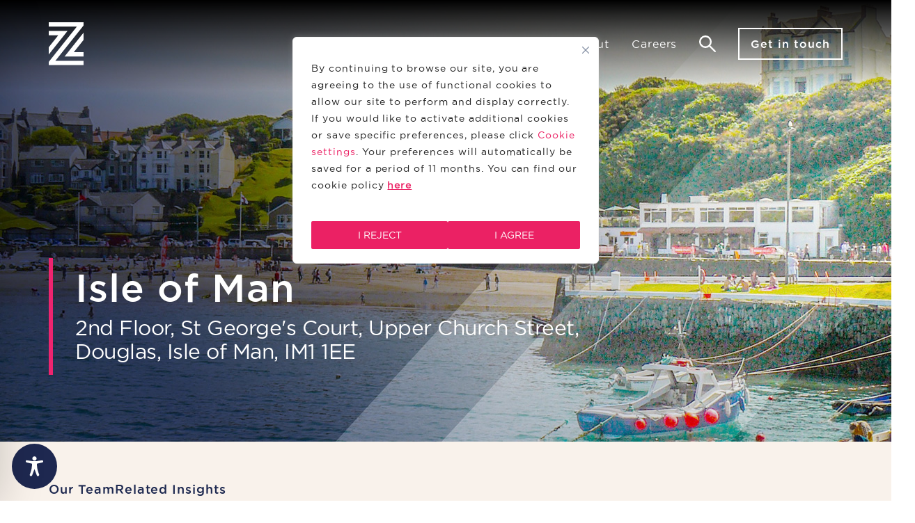

--- FILE ---
content_type: text/css
request_url: https://www.zedra.com/wp-content/litespeed/css/1bbdc23fb7c1b515879bad784b4db889.css?ver=0ca07
body_size: 82415
content:
.wp-block-accordion{box-sizing:border-box}.wp-block-accordion-item.is-open>.wp-block-accordion-heading .wp-block-accordion-heading__toggle-icon{transform:rotate(45deg)}@media (prefers-reduced-motion:no-preference){.wp-block-accordion-item{transition:grid-template-rows .3s ease-out}.wp-block-accordion-item>.wp-block-accordion-heading .wp-block-accordion-heading__toggle-icon{transition:transform .2s ease-in-out}}.wp-block-accordion-heading{margin:0}.wp-block-accordion-heading__toggle{align-items:center;background-color:inherit!important;border:none;color:inherit!important;cursor:pointer;display:flex;font-family:inherit;font-size:inherit;font-style:inherit;font-weight:inherit;letter-spacing:inherit;line-height:inherit;overflow:hidden;padding:var(--wp--preset--spacing--20,1em) 0;text-align:inherit;text-decoration:inherit;text-transform:inherit;width:100%;word-spacing:inherit}.wp-block-accordion-heading__toggle:not(:focus-visible){outline:none}.wp-block-accordion-heading__toggle:focus,.wp-block-accordion-heading__toggle:hover{background-color:inherit!important;border:none;box-shadow:none;color:inherit;padding:var(--wp--preset--spacing--20,1em) 0;text-decoration:none}.wp-block-accordion-heading__toggle:focus-visible{outline:auto;outline-offset:0}.wp-block-accordion-heading__toggle:hover .wp-block-accordion-heading__toggle-title{text-decoration:underline}.wp-block-accordion-heading__toggle-title{flex:1}.wp-block-accordion-heading__toggle-icon{align-items:center;display:flex;height:1.2em;justify-content:center;width:1.2em}.wp-block-accordion-panel[aria-hidden=true],.wp-block-accordion-panel[inert]{display:none;margin-block-start:0}.wp-block-archives{box-sizing:border-box}.wp-block-archives-dropdown label{display:block}.wp-block-avatar{line-height:0}.wp-block-avatar,.wp-block-avatar img{box-sizing:border-box}.wp-block-avatar.aligncenter{text-align:center}.wp-block-audio{box-sizing:border-box}.wp-block-audio :where(figcaption){margin-bottom:1em;margin-top:.5em}.wp-block-audio audio{min-width:300px;width:100%}.wp-block-breadcrumbs{box-sizing:border-box}.wp-block-breadcrumbs ol{flex-wrap:wrap;list-style:none}.wp-block-breadcrumbs li,.wp-block-breadcrumbs ol{align-items:center;display:flex;margin:0;padding:0}.wp-block-breadcrumbs li:not(:last-child):after{content:var(--separator,"/");margin:0 .5em;opacity:.7}.wp-block-breadcrumbs span{color:inherit}.wp-block-button__link{align-content:center;box-sizing:border-box;cursor:pointer;display:inline-block;height:100%;text-align:center;word-break:break-word}.wp-block-button__link.aligncenter{text-align:center}.wp-block-button__link.alignright{text-align:right}:where(.wp-block-button__link){border-radius:9999px;box-shadow:none;padding:calc(.667em + 2px) calc(1.333em + 2px);text-decoration:none}.wp-block-button[style*=text-decoration] .wp-block-button__link{text-decoration:inherit}.wp-block-buttons>.wp-block-button.has-custom-width{max-width:none}.wp-block-buttons>.wp-block-button.has-custom-width .wp-block-button__link{width:100%}.wp-block-buttons>.wp-block-button.has-custom-font-size .wp-block-button__link{font-size:inherit}.wp-block-buttons>.wp-block-button.wp-block-button__width-25{width:calc(25% - var(--wp--style--block-gap, .5em)*.75)}.wp-block-buttons>.wp-block-button.wp-block-button__width-50{width:calc(50% - var(--wp--style--block-gap, .5em)*.5)}.wp-block-buttons>.wp-block-button.wp-block-button__width-75{width:calc(75% - var(--wp--style--block-gap, .5em)*.25)}.wp-block-buttons>.wp-block-button.wp-block-button__width-100{flex-basis:100%;width:100%}.wp-block-buttons.is-vertical>.wp-block-button.wp-block-button__width-25{width:25%}.wp-block-buttons.is-vertical>.wp-block-button.wp-block-button__width-50{width:50%}.wp-block-buttons.is-vertical>.wp-block-button.wp-block-button__width-75{width:75%}.wp-block-button.is-style-squared,.wp-block-button__link.wp-block-button.is-style-squared{border-radius:0}.wp-block-button.no-border-radius,.wp-block-button__link.no-border-radius{border-radius:0!important}:root :where(.wp-block-button .wp-block-button__link.is-style-outline),:root :where(.wp-block-button.is-style-outline>.wp-block-button__link){border:2px solid;padding:.667em 1.333em}:root :where(.wp-block-button .wp-block-button__link.is-style-outline:not(.has-text-color)),:root :where(.wp-block-button.is-style-outline>.wp-block-button__link:not(.has-text-color)){color:currentColor}:root :where(.wp-block-button .wp-block-button__link.is-style-outline:not(.has-background)),:root :where(.wp-block-button.is-style-outline>.wp-block-button__link:not(.has-background)){background-color:initial;background-image:none}.wp-block-buttons{box-sizing:border-box}.wp-block-buttons.is-vertical{flex-direction:column}.wp-block-buttons.is-vertical>.wp-block-button:last-child{margin-bottom:0}.wp-block-buttons>.wp-block-button{display:inline-block;margin:0}.wp-block-buttons.is-content-justification-left{justify-content:flex-start}.wp-block-buttons.is-content-justification-left.is-vertical{align-items:flex-start}.wp-block-buttons.is-content-justification-center{justify-content:center}.wp-block-buttons.is-content-justification-center.is-vertical{align-items:center}.wp-block-buttons.is-content-justification-right{justify-content:flex-end}.wp-block-buttons.is-content-justification-right.is-vertical{align-items:flex-end}.wp-block-buttons.is-content-justification-space-between{justify-content:space-between}.wp-block-buttons.aligncenter{text-align:center}.wp-block-buttons:not(.is-content-justification-space-between,.is-content-justification-right,.is-content-justification-left,.is-content-justification-center) .wp-block-button.aligncenter{margin-left:auto;margin-right:auto;width:100%}.wp-block-buttons[style*=text-decoration] .wp-block-button,.wp-block-buttons[style*=text-decoration] .wp-block-button__link{text-decoration:inherit}.wp-block-buttons.has-custom-font-size .wp-block-button__link{font-size:inherit}.wp-block-buttons .wp-block-button__link{width:100%}.wp-block-button.aligncenter,.wp-block-calendar{text-align:center}.wp-block-calendar td,.wp-block-calendar th{border:1px solid;padding:.25em}.wp-block-calendar th{font-weight:400}.wp-block-calendar caption{background-color:inherit}.wp-block-calendar table{border-collapse:collapse;width:100%}.wp-block-calendar table.has-background th{background-color:inherit}.wp-block-calendar table.has-text-color th{color:inherit}.wp-block-calendar :where(table:not(.has-text-color)){color:#40464d}.wp-block-calendar :where(table:not(.has-text-color)) td,.wp-block-calendar :where(table:not(.has-text-color)) th{border-color:#ddd}:where(.wp-block-calendar table:not(.has-background) th){background:#ddd}.wp-block-categories{box-sizing:border-box}.wp-block-categories.alignleft{margin-right:2em}.wp-block-categories.alignright{margin-left:2em}.wp-block-categories.wp-block-categories-dropdown.aligncenter{text-align:center}.wp-block-categories .wp-block-categories__label{display:block;width:100%}.wp-block-code{box-sizing:border-box}.wp-block-code code{
  /*!rtl:begin:ignore*/direction:ltr;display:block;font-family:inherit;overflow-wrap:break-word;text-align:initial;white-space:pre-wrap
  /*!rtl:end:ignore*/}.wp-block-columns{box-sizing:border-box;display:flex;flex-wrap:wrap!important}@media (min-width:782px){.wp-block-columns{flex-wrap:nowrap!important}}.wp-block-columns{align-items:normal!important}.wp-block-columns.are-vertically-aligned-top{align-items:flex-start}.wp-block-columns.are-vertically-aligned-center{align-items:center}.wp-block-columns.are-vertically-aligned-bottom{align-items:flex-end}@media (max-width:781px){.wp-block-columns:not(.is-not-stacked-on-mobile)>.wp-block-column{flex-basis:100%!important}}@media (min-width:782px){.wp-block-columns:not(.is-not-stacked-on-mobile)>.wp-block-column{flex-basis:0;flex-grow:1}.wp-block-columns:not(.is-not-stacked-on-mobile)>.wp-block-column[style*=flex-basis]{flex-grow:0}}.wp-block-columns.is-not-stacked-on-mobile{flex-wrap:nowrap!important}.wp-block-columns.is-not-stacked-on-mobile>.wp-block-column{flex-basis:0;flex-grow:1}.wp-block-columns.is-not-stacked-on-mobile>.wp-block-column[style*=flex-basis]{flex-grow:0}:where(.wp-block-columns){margin-bottom:1.75em}:where(.wp-block-columns.has-background){padding:1.25em 2.375em}.wp-block-column{flex-grow:1;min-width:0;overflow-wrap:break-word;word-break:break-word}.wp-block-column.is-vertically-aligned-top{align-self:flex-start}.wp-block-column.is-vertically-aligned-center{align-self:center}.wp-block-column.is-vertically-aligned-bottom{align-self:flex-end}.wp-block-column.is-vertically-aligned-stretch{align-self:stretch}.wp-block-column.is-vertically-aligned-bottom,.wp-block-column.is-vertically-aligned-center,.wp-block-column.is-vertically-aligned-top{width:100%}.wp-block-post-comments{box-sizing:border-box}.wp-block-post-comments .alignleft{float:left}.wp-block-post-comments .alignright{float:right}.wp-block-post-comments .navigation:after{clear:both;content:"";display:table}.wp-block-post-comments .commentlist{clear:both;list-style:none;margin:0;padding:0}.wp-block-post-comments .commentlist .comment{min-height:2.25em;padding-left:3.25em}.wp-block-post-comments .commentlist .comment p{font-size:1em;line-height:1.8;margin:1em 0}.wp-block-post-comments .commentlist .children{list-style:none;margin:0;padding:0}.wp-block-post-comments .comment-author{line-height:1.5}.wp-block-post-comments .comment-author .avatar{border-radius:1.5em;display:block;float:left;height:2.5em;margin-right:.75em;margin-top:.5em;width:2.5em}.wp-block-post-comments .comment-author cite{font-style:normal}.wp-block-post-comments .comment-meta{font-size:.875em;line-height:1.5}.wp-block-post-comments .comment-meta b{font-weight:400}.wp-block-post-comments .comment-meta .comment-awaiting-moderation{display:block;margin-bottom:1em;margin-top:1em}.wp-block-post-comments .comment-body .commentmetadata{font-size:.875em}.wp-block-post-comments .comment-form-author label,.wp-block-post-comments .comment-form-comment label,.wp-block-post-comments .comment-form-email label,.wp-block-post-comments .comment-form-url label{display:block;margin-bottom:.25em}.wp-block-post-comments .comment-form input:not([type=submit]):not([type=checkbox]),.wp-block-post-comments .comment-form textarea{box-sizing:border-box;display:block;width:100%}.wp-block-post-comments .comment-form-cookies-consent{display:flex;gap:.25em}.wp-block-post-comments .comment-form-cookies-consent #wp-comment-cookies-consent{margin-top:.35em}.wp-block-post-comments .comment-reply-title{margin-bottom:0}.wp-block-post-comments .comment-reply-title :where(small){font-size:var(--wp--preset--font-size--medium,smaller);margin-left:.5em}.wp-block-post-comments .reply{font-size:.875em;margin-bottom:1.4em}.wp-block-post-comments input:not([type=submit]),.wp-block-post-comments textarea{border:1px solid #949494;font-family:inherit;font-size:1em}.wp-block-post-comments input:not([type=submit]):not([type=checkbox]),.wp-block-post-comments textarea{padding:calc(.667em + 2px)}:where(.wp-block-post-comments input[type=submit]){border:none}.wp-block-comments{box-sizing:border-box}.wp-block-comments-pagination>.wp-block-comments-pagination-next,.wp-block-comments-pagination>.wp-block-comments-pagination-numbers,.wp-block-comments-pagination>.wp-block-comments-pagination-previous{font-size:inherit}.wp-block-comments-pagination .wp-block-comments-pagination-previous-arrow{display:inline-block;margin-right:1ch}.wp-block-comments-pagination .wp-block-comments-pagination-previous-arrow:not(.is-arrow-chevron){transform:scaleX(1)}.wp-block-comments-pagination .wp-block-comments-pagination-next-arrow{display:inline-block;margin-left:1ch}.wp-block-comments-pagination .wp-block-comments-pagination-next-arrow:not(.is-arrow-chevron){transform:scaleX(1)}.wp-block-comments-pagination.aligncenter{justify-content:center}.wp-block-comment-template{box-sizing:border-box;list-style:none;margin-bottom:0;max-width:100%;padding:0}.wp-block-comment-template li{clear:both}.wp-block-comment-template ol{list-style:none;margin-bottom:0;max-width:100%;padding-left:2rem}.wp-block-comment-template.alignleft{float:left}.wp-block-comment-template.aligncenter{margin-left:auto;margin-right:auto;width:fit-content}.wp-block-comment-template.alignright{float:right}.wp-block-comment-date{box-sizing:border-box}.comment-awaiting-moderation{display:block;font-size:.875em;line-height:1.5}.wp-block-comment-author-name,.wp-block-comment-content,.wp-block-comment-edit-link,.wp-block-comment-reply-link{box-sizing:border-box}.wp-block-cover,.wp-block-cover-image{align-items:center;background-position:50%;box-sizing:border-box;display:flex;justify-content:center;min-height:430px;overflow:hidden;overflow:clip;padding:1em;position:relative}.wp-block-cover .has-background-dim:not([class*=-background-color]),.wp-block-cover-image .has-background-dim:not([class*=-background-color]),.wp-block-cover-image.has-background-dim:not([class*=-background-color]),.wp-block-cover.has-background-dim:not([class*=-background-color]){background-color:#000}.wp-block-cover .has-background-dim.has-background-gradient,.wp-block-cover-image .has-background-dim.has-background-gradient{background-color:initial}.wp-block-cover-image.has-background-dim:before,.wp-block-cover.has-background-dim:before{background-color:inherit;content:""}.wp-block-cover .wp-block-cover__background,.wp-block-cover .wp-block-cover__gradient-background,.wp-block-cover-image .wp-block-cover__background,.wp-block-cover-image .wp-block-cover__gradient-background,.wp-block-cover-image.has-background-dim:not(.has-background-gradient):before,.wp-block-cover.has-background-dim:not(.has-background-gradient):before{bottom:0;left:0;opacity:.5;position:absolute;right:0;top:0}.wp-block-cover-image.has-background-dim.has-background-dim-10 .wp-block-cover__background,.wp-block-cover-image.has-background-dim.has-background-dim-10 .wp-block-cover__gradient-background,.wp-block-cover-image.has-background-dim.has-background-dim-10:not(.has-background-gradient):before,.wp-block-cover.has-background-dim.has-background-dim-10 .wp-block-cover__background,.wp-block-cover.has-background-dim.has-background-dim-10 .wp-block-cover__gradient-background,.wp-block-cover.has-background-dim.has-background-dim-10:not(.has-background-gradient):before{opacity:.1}.wp-block-cover-image.has-background-dim.has-background-dim-20 .wp-block-cover__background,.wp-block-cover-image.has-background-dim.has-background-dim-20 .wp-block-cover__gradient-background,.wp-block-cover-image.has-background-dim.has-background-dim-20:not(.has-background-gradient):before,.wp-block-cover.has-background-dim.has-background-dim-20 .wp-block-cover__background,.wp-block-cover.has-background-dim.has-background-dim-20 .wp-block-cover__gradient-background,.wp-block-cover.has-background-dim.has-background-dim-20:not(.has-background-gradient):before{opacity:.2}.wp-block-cover-image.has-background-dim.has-background-dim-30 .wp-block-cover__background,.wp-block-cover-image.has-background-dim.has-background-dim-30 .wp-block-cover__gradient-background,.wp-block-cover-image.has-background-dim.has-background-dim-30:not(.has-background-gradient):before,.wp-block-cover.has-background-dim.has-background-dim-30 .wp-block-cover__background,.wp-block-cover.has-background-dim.has-background-dim-30 .wp-block-cover__gradient-background,.wp-block-cover.has-background-dim.has-background-dim-30:not(.has-background-gradient):before{opacity:.3}.wp-block-cover-image.has-background-dim.has-background-dim-40 .wp-block-cover__background,.wp-block-cover-image.has-background-dim.has-background-dim-40 .wp-block-cover__gradient-background,.wp-block-cover-image.has-background-dim.has-background-dim-40:not(.has-background-gradient):before,.wp-block-cover.has-background-dim.has-background-dim-40 .wp-block-cover__background,.wp-block-cover.has-background-dim.has-background-dim-40 .wp-block-cover__gradient-background,.wp-block-cover.has-background-dim.has-background-dim-40:not(.has-background-gradient):before{opacity:.4}.wp-block-cover-image.has-background-dim.has-background-dim-50 .wp-block-cover__background,.wp-block-cover-image.has-background-dim.has-background-dim-50 .wp-block-cover__gradient-background,.wp-block-cover-image.has-background-dim.has-background-dim-50:not(.has-background-gradient):before,.wp-block-cover.has-background-dim.has-background-dim-50 .wp-block-cover__background,.wp-block-cover.has-background-dim.has-background-dim-50 .wp-block-cover__gradient-background,.wp-block-cover.has-background-dim.has-background-dim-50:not(.has-background-gradient):before{opacity:.5}.wp-block-cover-image.has-background-dim.has-background-dim-60 .wp-block-cover__background,.wp-block-cover-image.has-background-dim.has-background-dim-60 .wp-block-cover__gradient-background,.wp-block-cover-image.has-background-dim.has-background-dim-60:not(.has-background-gradient):before,.wp-block-cover.has-background-dim.has-background-dim-60 .wp-block-cover__background,.wp-block-cover.has-background-dim.has-background-dim-60 .wp-block-cover__gradient-background,.wp-block-cover.has-background-dim.has-background-dim-60:not(.has-background-gradient):before{opacity:.6}.wp-block-cover-image.has-background-dim.has-background-dim-70 .wp-block-cover__background,.wp-block-cover-image.has-background-dim.has-background-dim-70 .wp-block-cover__gradient-background,.wp-block-cover-image.has-background-dim.has-background-dim-70:not(.has-background-gradient):before,.wp-block-cover.has-background-dim.has-background-dim-70 .wp-block-cover__background,.wp-block-cover.has-background-dim.has-background-dim-70 .wp-block-cover__gradient-background,.wp-block-cover.has-background-dim.has-background-dim-70:not(.has-background-gradient):before{opacity:.7}.wp-block-cover-image.has-background-dim.has-background-dim-80 .wp-block-cover__background,.wp-block-cover-image.has-background-dim.has-background-dim-80 .wp-block-cover__gradient-background,.wp-block-cover-image.has-background-dim.has-background-dim-80:not(.has-background-gradient):before,.wp-block-cover.has-background-dim.has-background-dim-80 .wp-block-cover__background,.wp-block-cover.has-background-dim.has-background-dim-80 .wp-block-cover__gradient-background,.wp-block-cover.has-background-dim.has-background-dim-80:not(.has-background-gradient):before{opacity:.8}.wp-block-cover-image.has-background-dim.has-background-dim-90 .wp-block-cover__background,.wp-block-cover-image.has-background-dim.has-background-dim-90 .wp-block-cover__gradient-background,.wp-block-cover-image.has-background-dim.has-background-dim-90:not(.has-background-gradient):before,.wp-block-cover.has-background-dim.has-background-dim-90 .wp-block-cover__background,.wp-block-cover.has-background-dim.has-background-dim-90 .wp-block-cover__gradient-background,.wp-block-cover.has-background-dim.has-background-dim-90:not(.has-background-gradient):before{opacity:.9}.wp-block-cover-image.has-background-dim.has-background-dim-100 .wp-block-cover__background,.wp-block-cover-image.has-background-dim.has-background-dim-100 .wp-block-cover__gradient-background,.wp-block-cover-image.has-background-dim.has-background-dim-100:not(.has-background-gradient):before,.wp-block-cover.has-background-dim.has-background-dim-100 .wp-block-cover__background,.wp-block-cover.has-background-dim.has-background-dim-100 .wp-block-cover__gradient-background,.wp-block-cover.has-background-dim.has-background-dim-100:not(.has-background-gradient):before{opacity:1}.wp-block-cover .wp-block-cover__background.has-background-dim.has-background-dim-0,.wp-block-cover .wp-block-cover__gradient-background.has-background-dim.has-background-dim-0,.wp-block-cover-image .wp-block-cover__background.has-background-dim.has-background-dim-0,.wp-block-cover-image .wp-block-cover__gradient-background.has-background-dim.has-background-dim-0{opacity:0}.wp-block-cover .wp-block-cover__background.has-background-dim.has-background-dim-10,.wp-block-cover .wp-block-cover__gradient-background.has-background-dim.has-background-dim-10,.wp-block-cover-image .wp-block-cover__background.has-background-dim.has-background-dim-10,.wp-block-cover-image .wp-block-cover__gradient-background.has-background-dim.has-background-dim-10{opacity:.1}.wp-block-cover .wp-block-cover__background.has-background-dim.has-background-dim-20,.wp-block-cover .wp-block-cover__gradient-background.has-background-dim.has-background-dim-20,.wp-block-cover-image .wp-block-cover__background.has-background-dim.has-background-dim-20,.wp-block-cover-image .wp-block-cover__gradient-background.has-background-dim.has-background-dim-20{opacity:.2}.wp-block-cover .wp-block-cover__background.has-background-dim.has-background-dim-30,.wp-block-cover .wp-block-cover__gradient-background.has-background-dim.has-background-dim-30,.wp-block-cover-image .wp-block-cover__background.has-background-dim.has-background-dim-30,.wp-block-cover-image .wp-block-cover__gradient-background.has-background-dim.has-background-dim-30{opacity:.3}.wp-block-cover .wp-block-cover__background.has-background-dim.has-background-dim-40,.wp-block-cover .wp-block-cover__gradient-background.has-background-dim.has-background-dim-40,.wp-block-cover-image .wp-block-cover__background.has-background-dim.has-background-dim-40,.wp-block-cover-image .wp-block-cover__gradient-background.has-background-dim.has-background-dim-40{opacity:.4}.wp-block-cover .wp-block-cover__background.has-background-dim.has-background-dim-50,.wp-block-cover .wp-block-cover__gradient-background.has-background-dim.has-background-dim-50,.wp-block-cover-image .wp-block-cover__background.has-background-dim.has-background-dim-50,.wp-block-cover-image .wp-block-cover__gradient-background.has-background-dim.has-background-dim-50{opacity:.5}.wp-block-cover .wp-block-cover__background.has-background-dim.has-background-dim-60,.wp-block-cover .wp-block-cover__gradient-background.has-background-dim.has-background-dim-60,.wp-block-cover-image .wp-block-cover__background.has-background-dim.has-background-dim-60,.wp-block-cover-image .wp-block-cover__gradient-background.has-background-dim.has-background-dim-60{opacity:.6}.wp-block-cover .wp-block-cover__background.has-background-dim.has-background-dim-70,.wp-block-cover .wp-block-cover__gradient-background.has-background-dim.has-background-dim-70,.wp-block-cover-image .wp-block-cover__background.has-background-dim.has-background-dim-70,.wp-block-cover-image .wp-block-cover__gradient-background.has-background-dim.has-background-dim-70{opacity:.7}.wp-block-cover .wp-block-cover__background.has-background-dim.has-background-dim-80,.wp-block-cover .wp-block-cover__gradient-background.has-background-dim.has-background-dim-80,.wp-block-cover-image .wp-block-cover__background.has-background-dim.has-background-dim-80,.wp-block-cover-image .wp-block-cover__gradient-background.has-background-dim.has-background-dim-80{opacity:.8}.wp-block-cover .wp-block-cover__background.has-background-dim.has-background-dim-90,.wp-block-cover .wp-block-cover__gradient-background.has-background-dim.has-background-dim-90,.wp-block-cover-image .wp-block-cover__background.has-background-dim.has-background-dim-90,.wp-block-cover-image .wp-block-cover__gradient-background.has-background-dim.has-background-dim-90{opacity:.9}.wp-block-cover .wp-block-cover__background.has-background-dim.has-background-dim-100,.wp-block-cover .wp-block-cover__gradient-background.has-background-dim.has-background-dim-100,.wp-block-cover-image .wp-block-cover__background.has-background-dim.has-background-dim-100,.wp-block-cover-image .wp-block-cover__gradient-background.has-background-dim.has-background-dim-100{opacity:1}.wp-block-cover-image.alignleft,.wp-block-cover-image.alignright,.wp-block-cover.alignleft,.wp-block-cover.alignright{max-width:420px;width:100%}.wp-block-cover-image.aligncenter,.wp-block-cover-image.alignleft,.wp-block-cover-image.alignright,.wp-block-cover.aligncenter,.wp-block-cover.alignleft,.wp-block-cover.alignright{display:flex}.wp-block-cover .wp-block-cover__inner-container,.wp-block-cover-image .wp-block-cover__inner-container{color:inherit;position:relative;width:100%}.wp-block-cover-image.is-position-top-left,.wp-block-cover.is-position-top-left{align-items:flex-start;justify-content:flex-start}.wp-block-cover-image.is-position-top-center,.wp-block-cover.is-position-top-center{align-items:flex-start;justify-content:center}.wp-block-cover-image.is-position-top-right,.wp-block-cover.is-position-top-right{align-items:flex-start;justify-content:flex-end}.wp-block-cover-image.is-position-center-left,.wp-block-cover.is-position-center-left{align-items:center;justify-content:flex-start}.wp-block-cover-image.is-position-center-center,.wp-block-cover.is-position-center-center{align-items:center;justify-content:center}.wp-block-cover-image.is-position-center-right,.wp-block-cover.is-position-center-right{align-items:center;justify-content:flex-end}.wp-block-cover-image.is-position-bottom-left,.wp-block-cover.is-position-bottom-left{align-items:flex-end;justify-content:flex-start}.wp-block-cover-image.is-position-bottom-center,.wp-block-cover.is-position-bottom-center{align-items:flex-end;justify-content:center}.wp-block-cover-image.is-position-bottom-right,.wp-block-cover.is-position-bottom-right{align-items:flex-end;justify-content:flex-end}.wp-block-cover-image.has-custom-content-position.has-custom-content-position .wp-block-cover__inner-container,.wp-block-cover.has-custom-content-position.has-custom-content-position .wp-block-cover__inner-container{margin:0}.wp-block-cover-image.has-custom-content-position.has-custom-content-position.is-position-bottom-left .wp-block-cover__inner-container,.wp-block-cover-image.has-custom-content-position.has-custom-content-position.is-position-bottom-right .wp-block-cover__inner-container,.wp-block-cover-image.has-custom-content-position.has-custom-content-position.is-position-center-left .wp-block-cover__inner-container,.wp-block-cover-image.has-custom-content-position.has-custom-content-position.is-position-center-right .wp-block-cover__inner-container,.wp-block-cover-image.has-custom-content-position.has-custom-content-position.is-position-top-left .wp-block-cover__inner-container,.wp-block-cover-image.has-custom-content-position.has-custom-content-position.is-position-top-right .wp-block-cover__inner-container,.wp-block-cover.has-custom-content-position.has-custom-content-position.is-position-bottom-left .wp-block-cover__inner-container,.wp-block-cover.has-custom-content-position.has-custom-content-position.is-position-bottom-right .wp-block-cover__inner-container,.wp-block-cover.has-custom-content-position.has-custom-content-position.is-position-center-left .wp-block-cover__inner-container,.wp-block-cover.has-custom-content-position.has-custom-content-position.is-position-center-right .wp-block-cover__inner-container,.wp-block-cover.has-custom-content-position.has-custom-content-position.is-position-top-left .wp-block-cover__inner-container,.wp-block-cover.has-custom-content-position.has-custom-content-position.is-position-top-right .wp-block-cover__inner-container{margin:0;width:auto}.wp-block-cover .wp-block-cover__image-background,.wp-block-cover video.wp-block-cover__video-background,.wp-block-cover-image .wp-block-cover__image-background,.wp-block-cover-image video.wp-block-cover__video-background{border:none;bottom:0;box-shadow:none;height:100%;left:0;margin:0;max-height:none;max-width:none;object-fit:cover;outline:none;padding:0;position:absolute;right:0;top:0;width:100%}.wp-block-cover-image.has-parallax,.wp-block-cover.has-parallax,.wp-block-cover__image-background.has-parallax,video.wp-block-cover__video-background.has-parallax{background-attachment:fixed;background-repeat:no-repeat;background-size:cover}@supports (-webkit-touch-callout:inherit){.wp-block-cover-image.has-parallax,.wp-block-cover.has-parallax,.wp-block-cover__image-background.has-parallax,video.wp-block-cover__video-background.has-parallax{background-attachment:scroll}}@media (prefers-reduced-motion:reduce){.wp-block-cover-image.has-parallax,.wp-block-cover.has-parallax,.wp-block-cover__image-background.has-parallax,video.wp-block-cover__video-background.has-parallax{background-attachment:scroll}}.wp-block-cover-image.is-repeated,.wp-block-cover.is-repeated,.wp-block-cover__image-background.is-repeated,video.wp-block-cover__video-background.is-repeated{background-repeat:repeat;background-size:auto}.wp-block-cover-image-text,.wp-block-cover-image-text a,.wp-block-cover-image-text a:active,.wp-block-cover-image-text a:focus,.wp-block-cover-image-text a:hover,.wp-block-cover-text,.wp-block-cover-text a,.wp-block-cover-text a:active,.wp-block-cover-text a:focus,.wp-block-cover-text a:hover,section.wp-block-cover-image h2,section.wp-block-cover-image h2 a,section.wp-block-cover-image h2 a:active,section.wp-block-cover-image h2 a:focus,section.wp-block-cover-image h2 a:hover{color:#fff}.wp-block-cover-image .wp-block-cover.has-left-content{justify-content:flex-start}.wp-block-cover-image .wp-block-cover.has-right-content{justify-content:flex-end}.wp-block-cover-image.has-left-content .wp-block-cover-image-text,.wp-block-cover.has-left-content .wp-block-cover-text,section.wp-block-cover-image.has-left-content>h2{margin-left:0;text-align:left}.wp-block-cover-image.has-right-content .wp-block-cover-image-text,.wp-block-cover.has-right-content .wp-block-cover-text,section.wp-block-cover-image.has-right-content>h2{margin-right:0;text-align:right}.wp-block-cover .wp-block-cover-text,.wp-block-cover-image .wp-block-cover-image-text,section.wp-block-cover-image>h2{font-size:2em;line-height:1.25;margin-bottom:0;max-width:840px;padding:.44em;text-align:center;z-index:1}:where(.wp-block-cover-image:not(.has-text-color)),:where(.wp-block-cover:not(.has-text-color)){color:#fff}:where(.wp-block-cover-image.is-light:not(.has-text-color)),:where(.wp-block-cover.is-light:not(.has-text-color)){color:#000}:root :where(.wp-block-cover h1:not(.has-text-color)),:root :where(.wp-block-cover h2:not(.has-text-color)),:root :where(.wp-block-cover h3:not(.has-text-color)),:root :where(.wp-block-cover h4:not(.has-text-color)),:root :where(.wp-block-cover h5:not(.has-text-color)),:root :where(.wp-block-cover h6:not(.has-text-color)),:root :where(.wp-block-cover p:not(.has-text-color)){color:inherit}body:not(.editor-styles-wrapper) .wp-block-cover:not(.wp-block-cover:has(.wp-block-cover__background+.wp-block-cover__inner-container)) .wp-block-cover__image-background,body:not(.editor-styles-wrapper) .wp-block-cover:not(.wp-block-cover:has(.wp-block-cover__background+.wp-block-cover__inner-container)) .wp-block-cover__video-background{z-index:0}body:not(.editor-styles-wrapper) .wp-block-cover:not(.wp-block-cover:has(.wp-block-cover__background+.wp-block-cover__inner-container)) .wp-block-cover__background,body:not(.editor-styles-wrapper) .wp-block-cover:not(.wp-block-cover:has(.wp-block-cover__background+.wp-block-cover__inner-container)) .wp-block-cover__gradient-background,body:not(.editor-styles-wrapper) .wp-block-cover:not(.wp-block-cover:has(.wp-block-cover__background+.wp-block-cover__inner-container)) .wp-block-cover__inner-container,body:not(.editor-styles-wrapper) .wp-block-cover:not(.wp-block-cover:has(.wp-block-cover__background+.wp-block-cover__inner-container)).has-background-dim:not(.has-background-gradient):before{z-index:1}.has-modal-open body:not(.editor-styles-wrapper) .wp-block-cover:not(.wp-block-cover:has(.wp-block-cover__background+.wp-block-cover__inner-container)) .wp-block-cover__inner-container{z-index:auto}.wp-block-details{box-sizing:border-box}.wp-block-details summary{cursor:pointer}.wp-block-embed.alignleft,.wp-block-embed.alignright,.wp-block[data-align=left]>[data-type="core/embed"],.wp-block[data-align=right]>[data-type="core/embed"]{max-width:360px;width:100%}.wp-block-embed.alignleft .wp-block-embed__wrapper,.wp-block-embed.alignright .wp-block-embed__wrapper,.wp-block[data-align=left]>[data-type="core/embed"] .wp-block-embed__wrapper,.wp-block[data-align=right]>[data-type="core/embed"] .wp-block-embed__wrapper{min-width:280px}.wp-block-cover .wp-block-embed{min-height:240px;min-width:320px}.wp-block-embed{overflow-wrap:break-word}.wp-block-embed :where(figcaption){margin-bottom:1em;margin-top:.5em}.wp-block-embed iframe{max-width:100%}.wp-block-embed__wrapper{position:relative}.wp-embed-responsive .wp-has-aspect-ratio .wp-block-embed__wrapper:before{content:"";display:block;padding-top:50%}.wp-embed-responsive .wp-has-aspect-ratio iframe{bottom:0;height:100%;left:0;position:absolute;right:0;top:0;width:100%}.wp-embed-responsive .wp-embed-aspect-21-9 .wp-block-embed__wrapper:before{padding-top:42.85%}.wp-embed-responsive .wp-embed-aspect-18-9 .wp-block-embed__wrapper:before{padding-top:50%}.wp-embed-responsive .wp-embed-aspect-16-9 .wp-block-embed__wrapper:before{padding-top:56.25%}.wp-embed-responsive .wp-embed-aspect-4-3 .wp-block-embed__wrapper:before{padding-top:75%}.wp-embed-responsive .wp-embed-aspect-1-1 .wp-block-embed__wrapper:before{padding-top:100%}.wp-embed-responsive .wp-embed-aspect-9-16 .wp-block-embed__wrapper:before{padding-top:177.77%}.wp-embed-responsive .wp-embed-aspect-1-2 .wp-block-embed__wrapper:before{padding-top:200%}.wp-block-file{box-sizing:border-box}.wp-block-file:not(.wp-element-button){font-size:.8em}.wp-block-file.aligncenter{text-align:center}.wp-block-file.alignright{text-align:right}.wp-block-file *+.wp-block-file__button{margin-left:.75em}:where(.wp-block-file){margin-bottom:1.5em}.wp-block-file__embed{margin-bottom:1em}:where(.wp-block-file__button){border-radius:2em;display:inline-block;padding:.5em 1em}:where(.wp-block-file__button):where(a):active,:where(.wp-block-file__button):where(a):focus,:where(.wp-block-file__button):where(a):hover,:where(.wp-block-file__button):where(a):visited{box-shadow:none;color:#fff;opacity:.85;text-decoration:none}.wp-block-form-input__label{display:flex;flex-direction:column;gap:.25em;margin-bottom:.5em;width:100%}.wp-block-form-input__label.is-label-inline{align-items:center;flex-direction:row;gap:.5em}.wp-block-form-input__label.is-label-inline .wp-block-form-input__label-content{margin-bottom:.5em}.wp-block-form-input__label:has(input[type=checkbox]){flex-direction:row;width:fit-content}.wp-block-form-input__label:has(input[type=checkbox]) .wp-block-form-input__label-content{margin:0}.wp-block-form-input__label:has(.wp-block-form-input__label-content+input[type=checkbox]){flex-direction:row-reverse}.wp-block-form-input__label-content{width:fit-content}:where(.wp-block-form-input__input){font-size:1em;margin-bottom:.5em;padding:0 .5em}:where(.wp-block-form-input__input)[type=date],:where(.wp-block-form-input__input)[type=datetime-local],:where(.wp-block-form-input__input)[type=datetime],:where(.wp-block-form-input__input)[type=email],:where(.wp-block-form-input__input)[type=month],:where(.wp-block-form-input__input)[type=number],:where(.wp-block-form-input__input)[type=password],:where(.wp-block-form-input__input)[type=search],:where(.wp-block-form-input__input)[type=tel],:where(.wp-block-form-input__input)[type=text],:where(.wp-block-form-input__input)[type=time],:where(.wp-block-form-input__input)[type=url],:where(.wp-block-form-input__input)[type=week]{border-style:solid;border-width:1px;line-height:2;min-height:2em}textarea.wp-block-form-input__input{min-height:10em}.blocks-gallery-grid:not(.has-nested-images),.wp-block-gallery:not(.has-nested-images){display:flex;flex-wrap:wrap;list-style-type:none;margin:0;padding:0}.blocks-gallery-grid:not(.has-nested-images) .blocks-gallery-image,.blocks-gallery-grid:not(.has-nested-images) .blocks-gallery-item,.wp-block-gallery:not(.has-nested-images) .blocks-gallery-image,.wp-block-gallery:not(.has-nested-images) .blocks-gallery-item{display:flex;flex-direction:column;flex-grow:1;justify-content:center;margin:0 1em 1em 0;position:relative;width:calc(50% - 1em)}.blocks-gallery-grid:not(.has-nested-images) .blocks-gallery-image:nth-of-type(2n),.blocks-gallery-grid:not(.has-nested-images) .blocks-gallery-item:nth-of-type(2n),.wp-block-gallery:not(.has-nested-images) .blocks-gallery-image:nth-of-type(2n),.wp-block-gallery:not(.has-nested-images) .blocks-gallery-item:nth-of-type(2n){margin-right:0}.blocks-gallery-grid:not(.has-nested-images) .blocks-gallery-image figure,.blocks-gallery-grid:not(.has-nested-images) .blocks-gallery-item figure,.wp-block-gallery:not(.has-nested-images) .blocks-gallery-image figure,.wp-block-gallery:not(.has-nested-images) .blocks-gallery-item figure{align-items:flex-end;display:flex;height:100%;justify-content:flex-start;margin:0}.blocks-gallery-grid:not(.has-nested-images) .blocks-gallery-image img,.blocks-gallery-grid:not(.has-nested-images) .blocks-gallery-item img,.wp-block-gallery:not(.has-nested-images) .blocks-gallery-image img,.wp-block-gallery:not(.has-nested-images) .blocks-gallery-item img{display:block;height:auto;max-width:100%;width:auto}.blocks-gallery-grid:not(.has-nested-images) .blocks-gallery-image figcaption,.blocks-gallery-grid:not(.has-nested-images) .blocks-gallery-item figcaption,.wp-block-gallery:not(.has-nested-images) .blocks-gallery-image figcaption,.wp-block-gallery:not(.has-nested-images) .blocks-gallery-item figcaption{background:linear-gradient(0deg,#000000b3,#0000004d 70%,#0000);bottom:0;box-sizing:border-box;color:#fff;font-size:.8em;margin:0;max-height:100%;overflow:auto;padding:3em .77em .7em;position:absolute;text-align:center;width:100%;z-index:2}.blocks-gallery-grid:not(.has-nested-images) .blocks-gallery-image figcaption img,.blocks-gallery-grid:not(.has-nested-images) .blocks-gallery-item figcaption img,.wp-block-gallery:not(.has-nested-images) .blocks-gallery-image figcaption img,.wp-block-gallery:not(.has-nested-images) .blocks-gallery-item figcaption img{display:inline}.blocks-gallery-grid:not(.has-nested-images) figcaption,.wp-block-gallery:not(.has-nested-images) figcaption{flex-grow:1}.blocks-gallery-grid:not(.has-nested-images).is-cropped .blocks-gallery-image a,.blocks-gallery-grid:not(.has-nested-images).is-cropped .blocks-gallery-image img,.blocks-gallery-grid:not(.has-nested-images).is-cropped .blocks-gallery-item a,.blocks-gallery-grid:not(.has-nested-images).is-cropped .blocks-gallery-item img,.wp-block-gallery:not(.has-nested-images).is-cropped .blocks-gallery-image a,.wp-block-gallery:not(.has-nested-images).is-cropped .blocks-gallery-image img,.wp-block-gallery:not(.has-nested-images).is-cropped .blocks-gallery-item a,.wp-block-gallery:not(.has-nested-images).is-cropped .blocks-gallery-item img{flex:1;height:100%;object-fit:cover;width:100%}.blocks-gallery-grid:not(.has-nested-images).columns-1 .blocks-gallery-image,.blocks-gallery-grid:not(.has-nested-images).columns-1 .blocks-gallery-item,.wp-block-gallery:not(.has-nested-images).columns-1 .blocks-gallery-image,.wp-block-gallery:not(.has-nested-images).columns-1 .blocks-gallery-item{margin-right:0;width:100%}@media (min-width:600px){.blocks-gallery-grid:not(.has-nested-images).columns-3 .blocks-gallery-image,.blocks-gallery-grid:not(.has-nested-images).columns-3 .blocks-gallery-item,.wp-block-gallery:not(.has-nested-images).columns-3 .blocks-gallery-image,.wp-block-gallery:not(.has-nested-images).columns-3 .blocks-gallery-item{margin-right:1em;width:calc(33.33333% - .66667em)}.blocks-gallery-grid:not(.has-nested-images).columns-4 .blocks-gallery-image,.blocks-gallery-grid:not(.has-nested-images).columns-4 .blocks-gallery-item,.wp-block-gallery:not(.has-nested-images).columns-4 .blocks-gallery-image,.wp-block-gallery:not(.has-nested-images).columns-4 .blocks-gallery-item{margin-right:1em;width:calc(25% - .75em)}.blocks-gallery-grid:not(.has-nested-images).columns-5 .blocks-gallery-image,.blocks-gallery-grid:not(.has-nested-images).columns-5 .blocks-gallery-item,.wp-block-gallery:not(.has-nested-images).columns-5 .blocks-gallery-image,.wp-block-gallery:not(.has-nested-images).columns-5 .blocks-gallery-item{margin-right:1em;width:calc(20% - .8em)}.blocks-gallery-grid:not(.has-nested-images).columns-6 .blocks-gallery-image,.blocks-gallery-grid:not(.has-nested-images).columns-6 .blocks-gallery-item,.wp-block-gallery:not(.has-nested-images).columns-6 .blocks-gallery-image,.wp-block-gallery:not(.has-nested-images).columns-6 .blocks-gallery-item{margin-right:1em;width:calc(16.66667% - .83333em)}.blocks-gallery-grid:not(.has-nested-images).columns-7 .blocks-gallery-image,.blocks-gallery-grid:not(.has-nested-images).columns-7 .blocks-gallery-item,.wp-block-gallery:not(.has-nested-images).columns-7 .blocks-gallery-image,.wp-block-gallery:not(.has-nested-images).columns-7 .blocks-gallery-item{margin-right:1em;width:calc(14.28571% - .85714em)}.blocks-gallery-grid:not(.has-nested-images).columns-8 .blocks-gallery-image,.blocks-gallery-grid:not(.has-nested-images).columns-8 .blocks-gallery-item,.wp-block-gallery:not(.has-nested-images).columns-8 .blocks-gallery-image,.wp-block-gallery:not(.has-nested-images).columns-8 .blocks-gallery-item{margin-right:1em;width:calc(12.5% - .875em)}.blocks-gallery-grid:not(.has-nested-images).columns-1 .blocks-gallery-image:nth-of-type(1n),.blocks-gallery-grid:not(.has-nested-images).columns-1 .blocks-gallery-item:nth-of-type(1n),.blocks-gallery-grid:not(.has-nested-images).columns-2 .blocks-gallery-image:nth-of-type(2n),.blocks-gallery-grid:not(.has-nested-images).columns-2 .blocks-gallery-item:nth-of-type(2n),.blocks-gallery-grid:not(.has-nested-images).columns-3 .blocks-gallery-image:nth-of-type(3n),.blocks-gallery-grid:not(.has-nested-images).columns-3 .blocks-gallery-item:nth-of-type(3n),.blocks-gallery-grid:not(.has-nested-images).columns-4 .blocks-gallery-image:nth-of-type(4n),.blocks-gallery-grid:not(.has-nested-images).columns-4 .blocks-gallery-item:nth-of-type(4n),.blocks-gallery-grid:not(.has-nested-images).columns-5 .blocks-gallery-image:nth-of-type(5n),.blocks-gallery-grid:not(.has-nested-images).columns-5 .blocks-gallery-item:nth-of-type(5n),.blocks-gallery-grid:not(.has-nested-images).columns-6 .blocks-gallery-image:nth-of-type(6n),.blocks-gallery-grid:not(.has-nested-images).columns-6 .blocks-gallery-item:nth-of-type(6n),.blocks-gallery-grid:not(.has-nested-images).columns-7 .blocks-gallery-image:nth-of-type(7n),.blocks-gallery-grid:not(.has-nested-images).columns-7 .blocks-gallery-item:nth-of-type(7n),.blocks-gallery-grid:not(.has-nested-images).columns-8 .blocks-gallery-image:nth-of-type(8n),.blocks-gallery-grid:not(.has-nested-images).columns-8 .blocks-gallery-item:nth-of-type(8n),.wp-block-gallery:not(.has-nested-images).columns-1 .blocks-gallery-image:nth-of-type(1n),.wp-block-gallery:not(.has-nested-images).columns-1 .blocks-gallery-item:nth-of-type(1n),.wp-block-gallery:not(.has-nested-images).columns-2 .blocks-gallery-image:nth-of-type(2n),.wp-block-gallery:not(.has-nested-images).columns-2 .blocks-gallery-item:nth-of-type(2n),.wp-block-gallery:not(.has-nested-images).columns-3 .blocks-gallery-image:nth-of-type(3n),.wp-block-gallery:not(.has-nested-images).columns-3 .blocks-gallery-item:nth-of-type(3n),.wp-block-gallery:not(.has-nested-images).columns-4 .blocks-gallery-image:nth-of-type(4n),.wp-block-gallery:not(.has-nested-images).columns-4 .blocks-gallery-item:nth-of-type(4n),.wp-block-gallery:not(.has-nested-images).columns-5 .blocks-gallery-image:nth-of-type(5n),.wp-block-gallery:not(.has-nested-images).columns-5 .blocks-gallery-item:nth-of-type(5n),.wp-block-gallery:not(.has-nested-images).columns-6 .blocks-gallery-image:nth-of-type(6n),.wp-block-gallery:not(.has-nested-images).columns-6 .blocks-gallery-item:nth-of-type(6n),.wp-block-gallery:not(.has-nested-images).columns-7 .blocks-gallery-image:nth-of-type(7n),.wp-block-gallery:not(.has-nested-images).columns-7 .blocks-gallery-item:nth-of-type(7n),.wp-block-gallery:not(.has-nested-images).columns-8 .blocks-gallery-image:nth-of-type(8n),.wp-block-gallery:not(.has-nested-images).columns-8 .blocks-gallery-item:nth-of-type(8n){margin-right:0}}.blocks-gallery-grid:not(.has-nested-images) .blocks-gallery-image:last-child,.blocks-gallery-grid:not(.has-nested-images) .blocks-gallery-item:last-child,.wp-block-gallery:not(.has-nested-images) .blocks-gallery-image:last-child,.wp-block-gallery:not(.has-nested-images) .blocks-gallery-item:last-child{margin-right:0}.blocks-gallery-grid:not(.has-nested-images).alignleft,.blocks-gallery-grid:not(.has-nested-images).alignright,.wp-block-gallery:not(.has-nested-images).alignleft,.wp-block-gallery:not(.has-nested-images).alignright{max-width:420px;width:100%}.blocks-gallery-grid:not(.has-nested-images).aligncenter .blocks-gallery-item figure,.wp-block-gallery:not(.has-nested-images).aligncenter .blocks-gallery-item figure{justify-content:center}.wp-block-gallery:not(.is-cropped) .blocks-gallery-item{align-self:flex-start}figure.wp-block-gallery.has-nested-images{align-items:normal}.wp-block-gallery.has-nested-images figure.wp-block-image:not(#individual-image){margin:0;width:calc(50% - var(--wp--style--unstable-gallery-gap, 16px)/2)}.wp-block-gallery.has-nested-images figure.wp-block-image{box-sizing:border-box;display:flex;flex-direction:column;flex-grow:1;justify-content:center;max-width:100%;position:relative}.wp-block-gallery.has-nested-images figure.wp-block-image>a,.wp-block-gallery.has-nested-images figure.wp-block-image>div{flex-direction:column;flex-grow:1;margin:0}.wp-block-gallery.has-nested-images figure.wp-block-image img{display:block;height:auto;max-width:100%!important;width:auto}.wp-block-gallery.has-nested-images figure.wp-block-image figcaption,.wp-block-gallery.has-nested-images figure.wp-block-image:has(figcaption):before{bottom:0;left:0;max-height:100%;position:absolute;right:0}.wp-block-gallery.has-nested-images figure.wp-block-image:has(figcaption):before{backdrop-filter:blur(3px);content:"";height:100%;-webkit-mask-image:linear-gradient(0deg,#000 20%,#0000);mask-image:linear-gradient(0deg,#000 20%,#0000);max-height:40%;pointer-events:none}.wp-block-gallery.has-nested-images figure.wp-block-image figcaption{box-sizing:border-box;color:#fff;font-size:13px;margin:0;overflow:auto;padding:1em;text-align:center;text-shadow:0 0 1.5px #000}.wp-block-gallery.has-nested-images figure.wp-block-image figcaption::-webkit-scrollbar{height:12px;width:12px}.wp-block-gallery.has-nested-images figure.wp-block-image figcaption::-webkit-scrollbar-track{background-color:initial}.wp-block-gallery.has-nested-images figure.wp-block-image figcaption::-webkit-scrollbar-thumb{background-clip:padding-box;background-color:initial;border:3px solid #0000;border-radius:8px}.wp-block-gallery.has-nested-images figure.wp-block-image figcaption:focus-within::-webkit-scrollbar-thumb,.wp-block-gallery.has-nested-images figure.wp-block-image figcaption:focus::-webkit-scrollbar-thumb,.wp-block-gallery.has-nested-images figure.wp-block-image figcaption:hover::-webkit-scrollbar-thumb{background-color:#fffc}.wp-block-gallery.has-nested-images figure.wp-block-image figcaption{scrollbar-color:#0000 #0000;scrollbar-gutter:stable both-edges;scrollbar-width:thin}.wp-block-gallery.has-nested-images figure.wp-block-image figcaption:focus,.wp-block-gallery.has-nested-images figure.wp-block-image figcaption:focus-within,.wp-block-gallery.has-nested-images figure.wp-block-image figcaption:hover{scrollbar-color:#fffc #0000}.wp-block-gallery.has-nested-images figure.wp-block-image figcaption{will-change:transform}@media (hover:none){.wp-block-gallery.has-nested-images figure.wp-block-image figcaption{scrollbar-color:#fffc #0000}}.wp-block-gallery.has-nested-images figure.wp-block-image figcaption{background:linear-gradient(0deg,#0006,#0000)}.wp-block-gallery.has-nested-images figure.wp-block-image figcaption img{display:inline}.wp-block-gallery.has-nested-images figure.wp-block-image figcaption a{color:inherit}.wp-block-gallery.has-nested-images figure.wp-block-image.has-custom-border img{box-sizing:border-box}.wp-block-gallery.has-nested-images figure.wp-block-image.has-custom-border>a,.wp-block-gallery.has-nested-images figure.wp-block-image.has-custom-border>div,.wp-block-gallery.has-nested-images figure.wp-block-image.is-style-rounded>a,.wp-block-gallery.has-nested-images figure.wp-block-image.is-style-rounded>div{flex:1 1 auto}.wp-block-gallery.has-nested-images figure.wp-block-image.has-custom-border figcaption,.wp-block-gallery.has-nested-images figure.wp-block-image.is-style-rounded figcaption{background:none;color:inherit;flex:initial;margin:0;padding:10px 10px 9px;position:relative;text-shadow:none}.wp-block-gallery.has-nested-images figure.wp-block-image.has-custom-border:before,.wp-block-gallery.has-nested-images figure.wp-block-image.is-style-rounded:before{content:none}.wp-block-gallery.has-nested-images figcaption{flex-basis:100%;flex-grow:1;text-align:center}.wp-block-gallery.has-nested-images:not(.is-cropped) figure.wp-block-image:not(#individual-image){margin-bottom:auto;margin-top:0}.wp-block-gallery.has-nested-images.is-cropped figure.wp-block-image:not(#individual-image){align-self:inherit}.wp-block-gallery.has-nested-images.is-cropped figure.wp-block-image:not(#individual-image)>a,.wp-block-gallery.has-nested-images.is-cropped figure.wp-block-image:not(#individual-image)>div:not(.components-drop-zone){display:flex}.wp-block-gallery.has-nested-images.is-cropped figure.wp-block-image:not(#individual-image) a,.wp-block-gallery.has-nested-images.is-cropped figure.wp-block-image:not(#individual-image) img{flex:1 0 0%;height:100%;object-fit:cover;width:100%}.wp-block-gallery.has-nested-images.columns-1 figure.wp-block-image:not(#individual-image){width:100%}@media (min-width:600px){.wp-block-gallery.has-nested-images.columns-3 figure.wp-block-image:not(#individual-image){width:calc(33.33333% - var(--wp--style--unstable-gallery-gap, 16px)*.66667)}.wp-block-gallery.has-nested-images.columns-4 figure.wp-block-image:not(#individual-image){width:calc(25% - var(--wp--style--unstable-gallery-gap, 16px)*.75)}.wp-block-gallery.has-nested-images.columns-5 figure.wp-block-image:not(#individual-image){width:calc(20% - var(--wp--style--unstable-gallery-gap, 16px)*.8)}.wp-block-gallery.has-nested-images.columns-6 figure.wp-block-image:not(#individual-image){width:calc(16.66667% - var(--wp--style--unstable-gallery-gap, 16px)*.83333)}.wp-block-gallery.has-nested-images.columns-7 figure.wp-block-image:not(#individual-image){width:calc(14.28571% - var(--wp--style--unstable-gallery-gap, 16px)*.85714)}.wp-block-gallery.has-nested-images.columns-8 figure.wp-block-image:not(#individual-image){width:calc(12.5% - var(--wp--style--unstable-gallery-gap, 16px)*.875)}.wp-block-gallery.has-nested-images.columns-default figure.wp-block-image:not(#individual-image){width:calc(33.33% - var(--wp--style--unstable-gallery-gap, 16px)*.66667)}.wp-block-gallery.has-nested-images.columns-default figure.wp-block-image:not(#individual-image):first-child:nth-last-child(2),.wp-block-gallery.has-nested-images.columns-default figure.wp-block-image:not(#individual-image):first-child:nth-last-child(2)~figure.wp-block-image:not(#individual-image){width:calc(50% - var(--wp--style--unstable-gallery-gap, 16px)*.5)}.wp-block-gallery.has-nested-images.columns-default figure.wp-block-image:not(#individual-image):first-child:last-child{width:100%}}.wp-block-gallery.has-nested-images.alignleft,.wp-block-gallery.has-nested-images.alignright{max-width:420px;width:100%}.wp-block-gallery.has-nested-images.aligncenter{justify-content:center}.wp-block-group{box-sizing:border-box}:where(.wp-block-group.wp-block-group-is-layout-constrained){position:relative}h1:where(.wp-block-heading).has-background,h2:where(.wp-block-heading).has-background,h3:where(.wp-block-heading).has-background,h4:where(.wp-block-heading).has-background,h5:where(.wp-block-heading).has-background,h6:where(.wp-block-heading).has-background{padding:1.25em 2.375em}h1.has-text-align-left[style*=writing-mode]:where([style*=vertical-lr]),h1.has-text-align-right[style*=writing-mode]:where([style*=vertical-rl]),h2.has-text-align-left[style*=writing-mode]:where([style*=vertical-lr]),h2.has-text-align-right[style*=writing-mode]:where([style*=vertical-rl]),h3.has-text-align-left[style*=writing-mode]:where([style*=vertical-lr]),h3.has-text-align-right[style*=writing-mode]:where([style*=vertical-rl]),h4.has-text-align-left[style*=writing-mode]:where([style*=vertical-lr]),h4.has-text-align-right[style*=writing-mode]:where([style*=vertical-rl]),h5.has-text-align-left[style*=writing-mode]:where([style*=vertical-lr]),h5.has-text-align-right[style*=writing-mode]:where([style*=vertical-rl]),h6.has-text-align-left[style*=writing-mode]:where([style*=vertical-lr]),h6.has-text-align-right[style*=writing-mode]:where([style*=vertical-rl]){rotate:180deg}.wp-block-image>a,.wp-block-image>figure>a{display:inline-block}.wp-block-image img{box-sizing:border-box;height:auto;max-width:100%;vertical-align:bottom}@media not (prefers-reduced-motion){.wp-block-image img.hide{visibility:hidden}.wp-block-image img.show{animation:show-content-image .4s}}.wp-block-image[style*=border-radius] img,.wp-block-image[style*=border-radius]>a{border-radius:inherit}.wp-block-image.has-custom-border img{box-sizing:border-box}.wp-block-image.aligncenter{text-align:center}.wp-block-image.alignfull>a,.wp-block-image.alignwide>a{width:100%}.wp-block-image.alignfull img,.wp-block-image.alignwide img{height:auto;width:100%}.wp-block-image .aligncenter,.wp-block-image .alignleft,.wp-block-image .alignright,.wp-block-image.aligncenter,.wp-block-image.alignleft,.wp-block-image.alignright{display:table}.wp-block-image .aligncenter>figcaption,.wp-block-image .alignleft>figcaption,.wp-block-image .alignright>figcaption,.wp-block-image.aligncenter>figcaption,.wp-block-image.alignleft>figcaption,.wp-block-image.alignright>figcaption{caption-side:bottom;display:table-caption}.wp-block-image .alignleft{float:left;margin:.5em 1em .5em 0}.wp-block-image .alignright{float:right;margin:.5em 0 .5em 1em}.wp-block-image .aligncenter{margin-left:auto;margin-right:auto}.wp-block-image :where(figcaption){margin-bottom:1em;margin-top:.5em}.wp-block-image.is-style-circle-mask img{border-radius:9999px}@supports ((-webkit-mask-image:none) or (mask-image:none)) or (-webkit-mask-image:none){.wp-block-image.is-style-circle-mask img{border-radius:0;-webkit-mask-image:url('data:image/svg+xml;utf8,<svg viewBox="0 0 100 100" xmlns="http://www.w3.org/2000/svg"><circle cx="50" cy="50" r="50"/></svg>');mask-image:url('data:image/svg+xml;utf8,<svg viewBox="0 0 100 100" xmlns="http://www.w3.org/2000/svg"><circle cx="50" cy="50" r="50"/></svg>');mask-mode:alpha;-webkit-mask-position:center;mask-position:center;-webkit-mask-repeat:no-repeat;mask-repeat:no-repeat;-webkit-mask-size:contain;mask-size:contain}}:root :where(.wp-block-image.is-style-rounded img,.wp-block-image .is-style-rounded img){border-radius:9999px}.wp-block-image figure{margin:0}.wp-lightbox-container{display:flex;flex-direction:column;position:relative}.wp-lightbox-container img{cursor:zoom-in}.wp-lightbox-container img:hover+button{opacity:1}.wp-lightbox-container button{align-items:center;backdrop-filter:blur(16px) saturate(180%);background-color:#5a5a5a40;border:none;border-radius:4px;cursor:zoom-in;display:flex;height:20px;justify-content:center;opacity:0;padding:0;position:absolute;right:16px;text-align:center;top:16px;width:20px;z-index:100}@media not (prefers-reduced-motion){.wp-lightbox-container button{transition:opacity .2s ease}}.wp-lightbox-container button:focus-visible{outline:3px auto #5a5a5a40;outline:3px auto -webkit-focus-ring-color;outline-offset:3px}.wp-lightbox-container button:hover{cursor:pointer;opacity:1}.wp-lightbox-container button:focus{opacity:1}.wp-lightbox-container button:focus,.wp-lightbox-container button:hover,.wp-lightbox-container button:not(:hover):not(:active):not(.has-background){background-color:#5a5a5a40;border:none}.wp-lightbox-overlay{box-sizing:border-box;cursor:zoom-out;height:100vh;left:0;overflow:hidden;position:fixed;top:0;visibility:hidden;width:100%;z-index:100000}.wp-lightbox-overlay .close-button{align-items:center;cursor:pointer;display:flex;justify-content:center;min-height:40px;min-width:40px;padding:0;position:absolute;right:calc(env(safe-area-inset-right) + 16px);top:calc(env(safe-area-inset-top) + 16px);z-index:5000000}.wp-lightbox-overlay .close-button:focus,.wp-lightbox-overlay .close-button:hover,.wp-lightbox-overlay .close-button:not(:hover):not(:active):not(.has-background){background:none;border:none}.wp-lightbox-overlay .lightbox-image-container{height:var(--wp--lightbox-container-height);left:50%;overflow:hidden;position:absolute;top:50%;transform:translate(-50%,-50%);transform-origin:top left;width:var(--wp--lightbox-container-width);z-index:9999999999}.wp-lightbox-overlay .wp-block-image{align-items:center;box-sizing:border-box;display:flex;height:100%;justify-content:center;margin:0;position:relative;transform-origin:0 0;width:100%;z-index:3000000}.wp-lightbox-overlay .wp-block-image img{height:var(--wp--lightbox-image-height);min-height:var(--wp--lightbox-image-height);min-width:var(--wp--lightbox-image-width);width:var(--wp--lightbox-image-width)}.wp-lightbox-overlay .wp-block-image figcaption{display:none}.wp-lightbox-overlay button{background:none;border:none}.wp-lightbox-overlay .scrim{background-color:#fff;height:100%;opacity:.9;position:absolute;width:100%;z-index:2000000}.wp-lightbox-overlay.active{visibility:visible}@media not (prefers-reduced-motion){.wp-lightbox-overlay.active{animation:turn-on-visibility .25s both}.wp-lightbox-overlay.active img{animation:turn-on-visibility .35s both}.wp-lightbox-overlay.show-closing-animation:not(.active){animation:turn-off-visibility .35s both}.wp-lightbox-overlay.show-closing-animation:not(.active) img{animation:turn-off-visibility .25s both}.wp-lightbox-overlay.zoom.active{animation:none;opacity:1;visibility:visible}.wp-lightbox-overlay.zoom.active .lightbox-image-container{animation:lightbox-zoom-in .4s}.wp-lightbox-overlay.zoom.active .lightbox-image-container img{animation:none}.wp-lightbox-overlay.zoom.active .scrim{animation:turn-on-visibility .4s forwards}.wp-lightbox-overlay.zoom.show-closing-animation:not(.active){animation:none}.wp-lightbox-overlay.zoom.show-closing-animation:not(.active) .lightbox-image-container{animation:lightbox-zoom-out .4s}.wp-lightbox-overlay.zoom.show-closing-animation:not(.active) .lightbox-image-container img{animation:none}.wp-lightbox-overlay.zoom.show-closing-animation:not(.active) .scrim{animation:turn-off-visibility .4s forwards}}@keyframes show-content-image{0%{visibility:hidden}99%{visibility:hidden}to{visibility:visible}}@keyframes turn-on-visibility{0%{opacity:0}to{opacity:1}}@keyframes turn-off-visibility{0%{opacity:1;visibility:visible}99%{opacity:0;visibility:visible}to{opacity:0;visibility:hidden}}@keyframes lightbox-zoom-in{0%{transform:translate(calc((-100vw + var(--wp--lightbox-scrollbar-width))/2 + var(--wp--lightbox-initial-left-position)),calc(-50vh + var(--wp--lightbox-initial-top-position))) scale(var(--wp--lightbox-scale))}to{transform:translate(-50%,-50%) scale(1)}}@keyframes lightbox-zoom-out{0%{transform:translate(-50%,-50%) scale(1);visibility:visible}99%{visibility:visible}to{transform:translate(calc((-100vw + var(--wp--lightbox-scrollbar-width))/2 + var(--wp--lightbox-initial-left-position)),calc(-50vh + var(--wp--lightbox-initial-top-position))) scale(var(--wp--lightbox-scale));visibility:hidden}}ol.wp-block-latest-comments{box-sizing:border-box;margin-left:0}:where(.wp-block-latest-comments:not([style*=line-height] .wp-block-latest-comments__comment)){line-height:1.1}:where(.wp-block-latest-comments:not([style*=line-height] .wp-block-latest-comments__comment-excerpt p)){line-height:1.8}.has-dates :where(.wp-block-latest-comments:not([style*=line-height])),.has-excerpts :where(.wp-block-latest-comments:not([style*=line-height])){line-height:1.5}.wp-block-latest-comments .wp-block-latest-comments{padding-left:0}.wp-block-latest-comments__comment{list-style:none;margin-bottom:1em}.has-avatars .wp-block-latest-comments__comment{list-style:none;min-height:2.25em}.has-avatars .wp-block-latest-comments__comment .wp-block-latest-comments__comment-excerpt,.has-avatars .wp-block-latest-comments__comment .wp-block-latest-comments__comment-meta{margin-left:3.25em}.wp-block-latest-comments__comment-excerpt p{font-size:.875em;margin:.36em 0 1.4em}.wp-block-latest-comments__comment-date{display:block;font-size:.75em}.wp-block-latest-comments .avatar,.wp-block-latest-comments__comment-avatar{border-radius:1.5em;display:block;float:left;height:2.5em;margin-right:.75em;width:2.5em}.wp-block-latest-comments[class*=-font-size] a,.wp-block-latest-comments[style*=font-size] a{font-size:inherit}.wp-block-latest-posts{box-sizing:border-box}.wp-block-latest-posts.alignleft{margin-right:2em}.wp-block-latest-posts.alignright{margin-left:2em}.wp-block-latest-posts.wp-block-latest-posts__list{list-style:none}.wp-block-latest-posts.wp-block-latest-posts__list li{clear:both;overflow-wrap:break-word}.wp-block-latest-posts.is-grid{display:flex;flex-wrap:wrap}.wp-block-latest-posts.is-grid li{margin:0 1.25em 1.25em 0;width:100%}@media (min-width:600px){.wp-block-latest-posts.columns-2 li{width:calc(50% - .625em)}.wp-block-latest-posts.columns-2 li:nth-child(2n){margin-right:0}.wp-block-latest-posts.columns-3 li{width:calc(33.33333% - .83333em)}.wp-block-latest-posts.columns-3 li:nth-child(3n){margin-right:0}.wp-block-latest-posts.columns-4 li{width:calc(25% - .9375em)}.wp-block-latest-posts.columns-4 li:nth-child(4n){margin-right:0}.wp-block-latest-posts.columns-5 li{width:calc(20% - 1em)}.wp-block-latest-posts.columns-5 li:nth-child(5n){margin-right:0}.wp-block-latest-posts.columns-6 li{width:calc(16.66667% - 1.04167em)}.wp-block-latest-posts.columns-6 li:nth-child(6n){margin-right:0}}:root :where(.wp-block-latest-posts.is-grid){padding:0}:root :where(.wp-block-latest-posts.wp-block-latest-posts__list){padding-left:0}.wp-block-latest-posts__post-author,.wp-block-latest-posts__post-date{display:block;font-size:.8125em}.wp-block-latest-posts__post-excerpt,.wp-block-latest-posts__post-full-content{margin-bottom:1em;margin-top:.5em}.wp-block-latest-posts__featured-image a{display:inline-block}.wp-block-latest-posts__featured-image img{height:auto;max-width:100%;width:auto}.wp-block-latest-posts__featured-image.alignleft{float:left;margin-right:1em}.wp-block-latest-posts__featured-image.alignright{float:right;margin-left:1em}.wp-block-latest-posts__featured-image.aligncenter{margin-bottom:1em;text-align:center}ol,ul{box-sizing:border-box}:root :where(.wp-block-list.has-background){padding:1.25em 2.375em}.wp-block-loginout{box-sizing:border-box}.wp-block-math{overflow-x:auto;overflow-y:hidden}.wp-block-media-text{box-sizing:border-box;
  /*!rtl:begin:ignore*/direction:ltr;
  /*!rtl:end:ignore*/display:grid;grid-template-columns:50% 1fr;grid-template-rows:auto}.wp-block-media-text.has-media-on-the-right{grid-template-columns:1fr 50%}.wp-block-media-text.is-vertically-aligned-top>.wp-block-media-text__content,.wp-block-media-text.is-vertically-aligned-top>.wp-block-media-text__media{align-self:start}.wp-block-media-text.is-vertically-aligned-center>.wp-block-media-text__content,.wp-block-media-text.is-vertically-aligned-center>.wp-block-media-text__media,.wp-block-media-text>.wp-block-media-text__content,.wp-block-media-text>.wp-block-media-text__media{align-self:center}.wp-block-media-text.is-vertically-aligned-bottom>.wp-block-media-text__content,.wp-block-media-text.is-vertically-aligned-bottom>.wp-block-media-text__media{align-self:end}.wp-block-media-text>.wp-block-media-text__media{
  /*!rtl:begin:ignore*/grid-column:1;grid-row:1;
  /*!rtl:end:ignore*/margin:0}.wp-block-media-text>.wp-block-media-text__content{direction:ltr;
  /*!rtl:begin:ignore*/grid-column:2;grid-row:1;
  /*!rtl:end:ignore*/padding:0 8%;word-break:break-word}.wp-block-media-text.has-media-on-the-right>.wp-block-media-text__media{
  /*!rtl:begin:ignore*/grid-column:2;grid-row:1
  /*!rtl:end:ignore*/}.wp-block-media-text.has-media-on-the-right>.wp-block-media-text__content{
  /*!rtl:begin:ignore*/grid-column:1;grid-row:1
  /*!rtl:end:ignore*/}.wp-block-media-text__media a{display:block}.wp-block-media-text__media img,.wp-block-media-text__media video{height:auto;max-width:unset;vertical-align:middle;width:100%}.wp-block-media-text.is-image-fill>.wp-block-media-text__media{background-size:cover;height:100%;min-height:250px}.wp-block-media-text.is-image-fill>.wp-block-media-text__media>a{display:block;height:100%}.wp-block-media-text.is-image-fill>.wp-block-media-text__media img{height:1px;margin:-1px;overflow:hidden;padding:0;position:absolute;width:1px;clip:rect(0,0,0,0);border:0}.wp-block-media-text.is-image-fill-element>.wp-block-media-text__media{height:100%;min-height:250px}.wp-block-media-text.is-image-fill-element>.wp-block-media-text__media>a{display:block;height:100%}.wp-block-media-text.is-image-fill-element>.wp-block-media-text__media img{height:100%;object-fit:cover;width:100%}@media (max-width:600px){.wp-block-media-text.is-stacked-on-mobile{grid-template-columns:100%!important}.wp-block-media-text.is-stacked-on-mobile>.wp-block-media-text__media{grid-column:1;grid-row:1}.wp-block-media-text.is-stacked-on-mobile>.wp-block-media-text__content{grid-column:1;grid-row:2}}.wp-block-navigation{position:relative}.wp-block-navigation ul{margin-bottom:0;margin-left:0;margin-top:0;padding-left:0}.wp-block-navigation ul,.wp-block-navigation ul li{list-style:none;padding:0}.wp-block-navigation .wp-block-navigation-item{align-items:center;display:flex;position:relative}.wp-block-navigation .wp-block-navigation-item .wp-block-navigation__submenu-container:empty{display:none}.wp-block-navigation .wp-block-navigation-item__content{display:block;z-index:1}.wp-block-navigation .wp-block-navigation-item__content.wp-block-navigation-item__content{color:inherit}.wp-block-navigation.has-text-decoration-underline .wp-block-navigation-item__content,.wp-block-navigation.has-text-decoration-underline .wp-block-navigation-item__content:active,.wp-block-navigation.has-text-decoration-underline .wp-block-navigation-item__content:focus{text-decoration:underline}.wp-block-navigation.has-text-decoration-line-through .wp-block-navigation-item__content,.wp-block-navigation.has-text-decoration-line-through .wp-block-navigation-item__content:active,.wp-block-navigation.has-text-decoration-line-through .wp-block-navigation-item__content:focus{text-decoration:line-through}.wp-block-navigation :where(a),.wp-block-navigation :where(a:active),.wp-block-navigation :where(a:focus){text-decoration:none}.wp-block-navigation .wp-block-navigation__submenu-icon{align-self:center;background-color:inherit;border:none;color:currentColor;display:inline-block;font-size:inherit;height:.6em;line-height:0;margin-left:.25em;padding:0;width:.6em}.wp-block-navigation .wp-block-navigation__submenu-icon svg{display:inline-block;stroke:currentColor;height:inherit;margin-top:.075em;width:inherit}.wp-block-navigation{--navigation-layout-justification-setting:flex-start;--navigation-layout-direction:row;--navigation-layout-wrap:wrap;--navigation-layout-justify:flex-start;--navigation-layout-align:center}.wp-block-navigation.is-vertical{--navigation-layout-direction:column;--navigation-layout-justify:initial;--navigation-layout-align:flex-start}.wp-block-navigation.no-wrap{--navigation-layout-wrap:nowrap}.wp-block-navigation.items-justified-center{--navigation-layout-justification-setting:center;--navigation-layout-justify:center}.wp-block-navigation.items-justified-center.is-vertical{--navigation-layout-align:center}.wp-block-navigation.items-justified-right{--navigation-layout-justification-setting:flex-end;--navigation-layout-justify:flex-end}.wp-block-navigation.items-justified-right.is-vertical{--navigation-layout-align:flex-end}.wp-block-navigation.items-justified-space-between{--navigation-layout-justification-setting:space-between;--navigation-layout-justify:space-between}.wp-block-navigation .has-child .wp-block-navigation__submenu-container{align-items:normal;background-color:inherit;color:inherit;display:flex;flex-direction:column;opacity:0;position:absolute;z-index:2}@media not (prefers-reduced-motion){.wp-block-navigation .has-child .wp-block-navigation__submenu-container{transition:opacity .1s linear}}.wp-block-navigation .has-child .wp-block-navigation__submenu-container{height:0;overflow:hidden;visibility:hidden;width:0}.wp-block-navigation .has-child .wp-block-navigation__submenu-container>.wp-block-navigation-item>.wp-block-navigation-item__content{display:flex;flex-grow:1;padding:.5em 1em}.wp-block-navigation .has-child .wp-block-navigation__submenu-container>.wp-block-navigation-item>.wp-block-navigation-item__content .wp-block-navigation__submenu-icon{margin-left:auto;margin-right:0}.wp-block-navigation .has-child .wp-block-navigation__submenu-container .wp-block-navigation-item__content{margin:0}.wp-block-navigation .has-child .wp-block-navigation__submenu-container{left:-1px;top:100%}@media (min-width:782px){.wp-block-navigation .has-child .wp-block-navigation__submenu-container .wp-block-navigation__submenu-container{left:100%;top:-1px}.wp-block-navigation .has-child .wp-block-navigation__submenu-container .wp-block-navigation__submenu-container:before{background:#0000;content:"";display:block;height:100%;position:absolute;right:100%;width:.5em}.wp-block-navigation .has-child .wp-block-navigation__submenu-container .wp-block-navigation__submenu-icon{margin-right:.25em}.wp-block-navigation .has-child .wp-block-navigation__submenu-container .wp-block-navigation__submenu-icon svg{transform:rotate(-90deg)}}.wp-block-navigation .has-child .wp-block-navigation-submenu__toggle[aria-expanded=true]~.wp-block-navigation__submenu-container,.wp-block-navigation .has-child:not(.open-on-click):hover>.wp-block-navigation__submenu-container,.wp-block-navigation .has-child:not(.open-on-click):not(.open-on-hover-click):focus-within>.wp-block-navigation__submenu-container{height:auto;min-width:200px;opacity:1;overflow:visible;visibility:visible;width:auto}.wp-block-navigation.has-background .has-child .wp-block-navigation__submenu-container{left:0;top:100%}@media (min-width:782px){.wp-block-navigation.has-background .has-child .wp-block-navigation__submenu-container .wp-block-navigation__submenu-container{left:100%;top:0}}.wp-block-navigation-submenu{display:flex;position:relative}.wp-block-navigation-submenu .wp-block-navigation__submenu-icon svg{stroke:currentColor}button.wp-block-navigation-item__content{background-color:initial;border:none;color:currentColor;font-family:inherit;font-size:inherit;font-style:inherit;font-weight:inherit;letter-spacing:inherit;line-height:inherit;text-align:left;text-transform:inherit}.wp-block-navigation-submenu__toggle{cursor:pointer}.wp-block-navigation-submenu__toggle[aria-expanded=true]+.wp-block-navigation__submenu-icon>svg,.wp-block-navigation-submenu__toggle[aria-expanded=true]>svg{transform:rotate(180deg)}.wp-block-navigation-item.open-on-click .wp-block-navigation-submenu__toggle{padding-left:0;padding-right:.85em}.wp-block-navigation-item.open-on-click .wp-block-navigation-submenu__toggle+.wp-block-navigation__submenu-icon{margin-left:-.6em;pointer-events:none}.wp-block-navigation-item.open-on-click button.wp-block-navigation-item__content:not(.wp-block-navigation-submenu__toggle){padding:0}.wp-block-navigation .wp-block-page-list,.wp-block-navigation__container,.wp-block-navigation__responsive-close,.wp-block-navigation__responsive-container,.wp-block-navigation__responsive-container-content,.wp-block-navigation__responsive-dialog{gap:inherit}:where(.wp-block-navigation.has-background .wp-block-navigation-item a:not(.wp-element-button)),:where(.wp-block-navigation.has-background .wp-block-navigation-submenu a:not(.wp-element-button)){padding:.5em 1em}:where(.wp-block-navigation .wp-block-navigation__submenu-container .wp-block-navigation-item a:not(.wp-element-button)),:where(.wp-block-navigation .wp-block-navigation__submenu-container .wp-block-navigation-submenu a:not(.wp-element-button)),:where(.wp-block-navigation .wp-block-navigation__submenu-container .wp-block-navigation-submenu button.wp-block-navigation-item__content),:where(.wp-block-navigation .wp-block-navigation__submenu-container .wp-block-pages-list__item button.wp-block-navigation-item__content){padding:.5em 1em}.wp-block-navigation.items-justified-right .wp-block-navigation__container .has-child .wp-block-navigation__submenu-container,.wp-block-navigation.items-justified-right .wp-block-page-list>.has-child .wp-block-navigation__submenu-container,.wp-block-navigation.items-justified-space-between .wp-block-page-list>.has-child:last-child .wp-block-navigation__submenu-container,.wp-block-navigation.items-justified-space-between>.wp-block-navigation__container>.has-child:last-child .wp-block-navigation__submenu-container{left:auto;right:0}.wp-block-navigation.items-justified-right .wp-block-navigation__container .has-child .wp-block-navigation__submenu-container .wp-block-navigation__submenu-container,.wp-block-navigation.items-justified-right .wp-block-page-list>.has-child .wp-block-navigation__submenu-container .wp-block-navigation__submenu-container,.wp-block-navigation.items-justified-space-between .wp-block-page-list>.has-child:last-child .wp-block-navigation__submenu-container .wp-block-navigation__submenu-container,.wp-block-navigation.items-justified-space-between>.wp-block-navigation__container>.has-child:last-child .wp-block-navigation__submenu-container .wp-block-navigation__submenu-container{left:-1px;right:-1px}@media (min-width:782px){.wp-block-navigation.items-justified-right .wp-block-navigation__container .has-child .wp-block-navigation__submenu-container .wp-block-navigation__submenu-container,.wp-block-navigation.items-justified-right .wp-block-page-list>.has-child .wp-block-navigation__submenu-container .wp-block-navigation__submenu-container,.wp-block-navigation.items-justified-space-between .wp-block-page-list>.has-child:last-child .wp-block-navigation__submenu-container .wp-block-navigation__submenu-container,.wp-block-navigation.items-justified-space-between>.wp-block-navigation__container>.has-child:last-child .wp-block-navigation__submenu-container .wp-block-navigation__submenu-container{left:auto;right:100%}}.wp-block-navigation:not(.has-background) .wp-block-navigation__submenu-container{background-color:#fff;border:1px solid #00000026}.wp-block-navigation.has-background .wp-block-navigation__submenu-container{background-color:inherit}.wp-block-navigation:not(.has-text-color) .wp-block-navigation__submenu-container{color:#000}.wp-block-navigation__container{align-items:var(--navigation-layout-align,initial);display:flex;flex-direction:var(--navigation-layout-direction,initial);flex-wrap:var(--navigation-layout-wrap,wrap);justify-content:var(--navigation-layout-justify,initial);list-style:none;margin:0;padding-left:0}.wp-block-navigation__container .is-responsive{display:none}.wp-block-navigation__container:only-child,.wp-block-page-list:only-child{flex-grow:1}@keyframes overlay-menu__fade-in-animation{0%{opacity:0;transform:translateY(.5em)}to{opacity:1;transform:translateY(0)}}.wp-block-navigation__responsive-container{bottom:0;display:none;left:0;position:fixed;right:0;top:0}.wp-block-navigation__responsive-container :where(.wp-block-navigation-item a){color:inherit}.wp-block-navigation__responsive-container .wp-block-navigation__responsive-container-content{align-items:var(--navigation-layout-align,initial);display:flex;flex-direction:var(--navigation-layout-direction,initial);flex-wrap:var(--navigation-layout-wrap,wrap);justify-content:var(--navigation-layout-justify,initial)}.wp-block-navigation__responsive-container:not(.is-menu-open.is-menu-open){background-color:inherit!important;color:inherit!important}.wp-block-navigation__responsive-container.is-menu-open{background-color:inherit;display:flex;flex-direction:column}@media not (prefers-reduced-motion){.wp-block-navigation__responsive-container.is-menu-open{animation:overlay-menu__fade-in-animation .1s ease-out;animation-fill-mode:forwards}}.wp-block-navigation__responsive-container.is-menu-open{overflow:auto;padding:clamp(1rem,var(--wp--style--root--padding-top),20rem) clamp(1rem,var(--wp--style--root--padding-right),20rem) clamp(1rem,var(--wp--style--root--padding-bottom),20rem) clamp(1rem,var(--wp--style--root--padding-left),20rem);z-index:100000}.wp-block-navigation__responsive-container.is-menu-open .wp-block-navigation__responsive-container-content{align-items:var(--navigation-layout-justification-setting,inherit);display:flex;flex-direction:column;flex-wrap:nowrap;overflow:visible;padding-top:calc(2rem + 24px)}.wp-block-navigation__responsive-container.is-menu-open .wp-block-navigation__responsive-container-content,.wp-block-navigation__responsive-container.is-menu-open .wp-block-navigation__responsive-container-content .wp-block-navigation__container,.wp-block-navigation__responsive-container.is-menu-open .wp-block-navigation__responsive-container-content .wp-block-page-list{justify-content:flex-start}.wp-block-navigation__responsive-container.is-menu-open .wp-block-navigation__responsive-container-content .wp-block-navigation__submenu-icon{display:none}.wp-block-navigation__responsive-container.is-menu-open .wp-block-navigation__responsive-container-content .has-child .wp-block-navigation__submenu-container{border:none;height:auto;min-width:200px;opacity:1;overflow:initial;padding-left:2rem;padding-right:2rem;position:static;visibility:visible;width:auto}.wp-block-navigation__responsive-container.is-menu-open .wp-block-navigation__responsive-container-content .wp-block-navigation__container,.wp-block-navigation__responsive-container.is-menu-open .wp-block-navigation__responsive-container-content .wp-block-navigation__submenu-container{gap:inherit}.wp-block-navigation__responsive-container.is-menu-open .wp-block-navigation__responsive-container-content .wp-block-navigation__submenu-container{padding-top:var(--wp--style--block-gap,2em)}.wp-block-navigation__responsive-container.is-menu-open .wp-block-navigation__responsive-container-content .wp-block-navigation-item__content{padding:0}.wp-block-navigation__responsive-container.is-menu-open .wp-block-navigation__responsive-container-content .wp-block-navigation-item,.wp-block-navigation__responsive-container.is-menu-open .wp-block-navigation__responsive-container-content .wp-block-navigation__container,.wp-block-navigation__responsive-container.is-menu-open .wp-block-navigation__responsive-container-content .wp-block-page-list{align-items:var(--navigation-layout-justification-setting,initial);display:flex;flex-direction:column}.wp-block-navigation__responsive-container.is-menu-open .wp-block-navigation-item,.wp-block-navigation__responsive-container.is-menu-open .wp-block-navigation-item .wp-block-navigation__submenu-container,.wp-block-navigation__responsive-container.is-menu-open .wp-block-navigation__container,.wp-block-navigation__responsive-container.is-menu-open .wp-block-page-list{background:#0000!important;color:inherit!important}.wp-block-navigation__responsive-container.is-menu-open .wp-block-navigation__submenu-container.wp-block-navigation__submenu-container.wp-block-navigation__submenu-container.wp-block-navigation__submenu-container{left:auto;right:auto}@media (min-width:600px){.wp-block-navigation__responsive-container:not(.hidden-by-default):not(.is-menu-open){background-color:inherit;display:block;position:relative;width:100%;z-index:auto}.wp-block-navigation__responsive-container:not(.hidden-by-default):not(.is-menu-open) .wp-block-navigation__responsive-container-close{display:none}.wp-block-navigation__responsive-container.is-menu-open .wp-block-navigation__submenu-container.wp-block-navigation__submenu-container.wp-block-navigation__submenu-container.wp-block-navigation__submenu-container{left:0}}.wp-block-navigation:not(.has-background) .wp-block-navigation__responsive-container.is-menu-open{background-color:#fff}.wp-block-navigation:not(.has-text-color) .wp-block-navigation__responsive-container.is-menu-open{color:#000}.wp-block-navigation__toggle_button_label{font-size:1rem;font-weight:700}.wp-block-navigation__responsive-container-close,.wp-block-navigation__responsive-container-open{background:#0000;border:none;color:currentColor;cursor:pointer;margin:0;padding:0;text-transform:inherit;vertical-align:middle}.wp-block-navigation__responsive-container-close svg,.wp-block-navigation__responsive-container-open svg{fill:currentColor;display:block;height:24px;pointer-events:none;width:24px}.wp-block-navigation__responsive-container-open{display:flex}.wp-block-navigation__responsive-container-open.wp-block-navigation__responsive-container-open.wp-block-navigation__responsive-container-open{font-family:inherit;font-size:inherit;font-weight:inherit}@media (min-width:600px){.wp-block-navigation__responsive-container-open:not(.always-shown){display:none}}.wp-block-navigation__responsive-container-close{position:absolute;right:0;top:0;z-index:2}.wp-block-navigation__responsive-container-close.wp-block-navigation__responsive-container-close.wp-block-navigation__responsive-container-close{font-family:inherit;font-size:inherit;font-weight:inherit}.wp-block-navigation__responsive-close{width:100%}.has-modal-open .wp-block-navigation__responsive-close{margin-left:auto;margin-right:auto;max-width:var(--wp--style--global--wide-size,100%)}.wp-block-navigation__responsive-close:focus{outline:none}.is-menu-open .wp-block-navigation__responsive-close,.is-menu-open .wp-block-navigation__responsive-container-content,.is-menu-open .wp-block-navigation__responsive-dialog{box-sizing:border-box}.wp-block-navigation__responsive-dialog{position:relative}.has-modal-open .admin-bar .is-menu-open .wp-block-navigation__responsive-dialog{margin-top:46px}@media (min-width:782px){.has-modal-open .admin-bar .is-menu-open .wp-block-navigation__responsive-dialog{margin-top:32px}}html.has-modal-open{overflow:hidden}.wp-block-navigation .wp-block-navigation-item__label{overflow-wrap:break-word}.wp-block-navigation .wp-block-navigation-item__description{display:none}.link-ui-tools{outline:1px solid #f0f0f0;padding:8px}.link-ui-block-inserter{padding-top:8px}.link-ui-block-inserter__back{margin-left:8px;text-transform:uppercase}.wp-block-navigation .wp-block-page-list{align-items:var(--navigation-layout-align,initial);background-color:inherit;display:flex;flex-direction:var(--navigation-layout-direction,initial);flex-wrap:var(--navigation-layout-wrap,wrap);justify-content:var(--navigation-layout-justify,initial)}.wp-block-navigation .wp-block-navigation-item{background-color:inherit}.wp-block-page-list{box-sizing:border-box}.is-small-text{font-size:.875em}.is-regular-text{font-size:1em}.is-large-text{font-size:2.25em}.is-larger-text{font-size:3em}.has-drop-cap:not(:focus):first-letter{float:left;font-size:8.4em;font-style:normal;font-weight:100;line-height:.68;margin:.05em .1em 0 0;text-transform:uppercase}body.rtl .has-drop-cap:not(:focus):first-letter{float:none;margin-left:.1em}p.has-drop-cap.has-background{overflow:hidden}:root :where(p.has-background){padding:1.25em 2.375em}:where(p.has-text-color:not(.has-link-color)) a{color:inherit}p.has-text-align-left[style*="writing-mode:vertical-lr"],p.has-text-align-right[style*="writing-mode:vertical-rl"]{rotate:180deg}.wp-block-post-author{box-sizing:border-box;display:flex;flex-wrap:wrap}.wp-block-post-author__byline{font-size:.5em;margin-bottom:0;margin-top:0;width:100%}.wp-block-post-author__avatar{margin-right:1em}.wp-block-post-author__bio{font-size:.7em;margin-bottom:.7em}.wp-block-post-author__content{flex-basis:0;flex-grow:1}.wp-block-post-author__name{margin:0}.wp-block-post-author-biography{box-sizing:border-box}:where(.wp-block-post-comments-form input:not([type=submit])),:where(.wp-block-post-comments-form textarea){border:1px solid #949494;font-family:inherit;font-size:1em}:where(.wp-block-post-comments-form input:where(:not([type=submit]):not([type=checkbox]))),:where(.wp-block-post-comments-form textarea){padding:calc(.667em + 2px)}.wp-block-post-comments-form{box-sizing:border-box}.wp-block-post-comments-form[style*=font-weight] :where(.comment-reply-title){font-weight:inherit}.wp-block-post-comments-form[style*=font-family] :where(.comment-reply-title){font-family:inherit}.wp-block-post-comments-form[class*=-font-size] :where(.comment-reply-title),.wp-block-post-comments-form[style*=font-size] :where(.comment-reply-title){font-size:inherit}.wp-block-post-comments-form[style*=line-height] :where(.comment-reply-title){line-height:inherit}.wp-block-post-comments-form[style*=font-style] :where(.comment-reply-title){font-style:inherit}.wp-block-post-comments-form[style*=letter-spacing] :where(.comment-reply-title){letter-spacing:inherit}.wp-block-post-comments-form :where(input[type=submit]){box-shadow:none;cursor:pointer;display:inline-block;overflow-wrap:break-word;text-align:center}.wp-block-post-comments-form .comment-form input:not([type=submit]):not([type=checkbox]):not([type=hidden]),.wp-block-post-comments-form .comment-form textarea{box-sizing:border-box;display:block;width:100%}.wp-block-post-comments-form .comment-form-author label,.wp-block-post-comments-form .comment-form-email label,.wp-block-post-comments-form .comment-form-url label{display:block;margin-bottom:.25em}.wp-block-post-comments-form .comment-form-cookies-consent{display:flex;gap:.25em}.wp-block-post-comments-form .comment-form-cookies-consent #wp-comment-cookies-consent{margin-top:.35em}.wp-block-post-comments-form .comment-reply-title{margin-bottom:0}.wp-block-post-comments-form .comment-reply-title :where(small){font-size:var(--wp--preset--font-size--medium,smaller);margin-left:.5em}.wp-block-post-comments-count{box-sizing:border-box}.wp-block-post-content{display:flow-root}.wp-block-post-comments-link,.wp-block-post-date{box-sizing:border-box}:where(.wp-block-post-excerpt){box-sizing:border-box;margin-bottom:var(--wp--style--block-gap);margin-top:var(--wp--style--block-gap)}.wp-block-post-excerpt__excerpt{margin-bottom:0;margin-top:0}.wp-block-post-excerpt__more-text{margin-bottom:0;margin-top:var(--wp--style--block-gap)}.wp-block-post-excerpt__more-link{display:inline-block}.wp-block-post-featured-image{margin-left:0;margin-right:0}.wp-block-post-featured-image a{display:block;height:100%}.wp-block-post-featured-image :where(img){box-sizing:border-box;height:auto;max-width:100%;vertical-align:bottom;width:100%}.wp-block-post-featured-image.alignfull img,.wp-block-post-featured-image.alignwide img{width:100%}.wp-block-post-featured-image .wp-block-post-featured-image__overlay.has-background-dim{background-color:#000;inset:0;position:absolute}.wp-block-post-featured-image{position:relative}.wp-block-post-featured-image .wp-block-post-featured-image__overlay.has-background-gradient{background-color:initial}.wp-block-post-featured-image .wp-block-post-featured-image__overlay.has-background-dim-0{opacity:0}.wp-block-post-featured-image .wp-block-post-featured-image__overlay.has-background-dim-10{opacity:.1}.wp-block-post-featured-image .wp-block-post-featured-image__overlay.has-background-dim-20{opacity:.2}.wp-block-post-featured-image .wp-block-post-featured-image__overlay.has-background-dim-30{opacity:.3}.wp-block-post-featured-image .wp-block-post-featured-image__overlay.has-background-dim-40{opacity:.4}.wp-block-post-featured-image .wp-block-post-featured-image__overlay.has-background-dim-50{opacity:.5}.wp-block-post-featured-image .wp-block-post-featured-image__overlay.has-background-dim-60{opacity:.6}.wp-block-post-featured-image .wp-block-post-featured-image__overlay.has-background-dim-70{opacity:.7}.wp-block-post-featured-image .wp-block-post-featured-image__overlay.has-background-dim-80{opacity:.8}.wp-block-post-featured-image .wp-block-post-featured-image__overlay.has-background-dim-90{opacity:.9}.wp-block-post-featured-image .wp-block-post-featured-image__overlay.has-background-dim-100{opacity:1}.wp-block-post-featured-image:where(.alignleft,.alignright){width:100%}.wp-block-post-navigation-link .wp-block-post-navigation-link__arrow-previous{display:inline-block;margin-right:1ch}.wp-block-post-navigation-link .wp-block-post-navigation-link__arrow-previous:not(.is-arrow-chevron){transform:scaleX(1)}.wp-block-post-navigation-link .wp-block-post-navigation-link__arrow-next{display:inline-block;margin-left:1ch}.wp-block-post-navigation-link .wp-block-post-navigation-link__arrow-next:not(.is-arrow-chevron){transform:scaleX(1)}.wp-block-post-navigation-link.has-text-align-left[style*="writing-mode: vertical-lr"],.wp-block-post-navigation-link.has-text-align-right[style*="writing-mode: vertical-rl"]{rotate:180deg}.wp-block-post-terms{box-sizing:border-box}.wp-block-post-terms .wp-block-post-terms__separator{white-space:pre-wrap}.wp-block-post-time-to-read,.wp-block-post-title{box-sizing:border-box}.wp-block-post-title{word-break:break-word}.wp-block-post-title :where(a){display:inline-block;font-family:inherit;font-size:inherit;font-style:inherit;font-weight:inherit;letter-spacing:inherit;line-height:inherit;text-decoration:inherit}.wp-block-post-author-name{box-sizing:border-box}.wp-block-preformatted{box-sizing:border-box;white-space:pre-wrap}:where(.wp-block-preformatted.has-background){padding:1.25em 2.375em}.wp-block-pullquote{box-sizing:border-box;margin:0 0 1em;overflow-wrap:break-word;padding:4em 0;text-align:center}.wp-block-pullquote blockquote,.wp-block-pullquote p{color:inherit}.wp-block-pullquote blockquote{margin:0}.wp-block-pullquote p{margin-top:0}.wp-block-pullquote p:last-child{margin-bottom:0}.wp-block-pullquote.alignleft,.wp-block-pullquote.alignright{max-width:420px}.wp-block-pullquote cite,.wp-block-pullquote footer{position:relative}.wp-block-pullquote .has-text-color a{color:inherit}.wp-block-pullquote.has-text-align-left blockquote{text-align:left}.wp-block-pullquote.has-text-align-right blockquote{text-align:right}.wp-block-pullquote.has-text-align-center blockquote{text-align:center}.wp-block-pullquote.is-style-solid-color{border:none}.wp-block-pullquote.is-style-solid-color blockquote{margin-left:auto;margin-right:auto;max-width:60%}.wp-block-pullquote.is-style-solid-color blockquote p{font-size:2em;margin-bottom:0;margin-top:0}.wp-block-pullquote.is-style-solid-color blockquote cite{font-style:normal;text-transform:none}.wp-block-pullquote :where(cite){color:inherit;display:block}.wp-block-post-template{box-sizing:border-box;list-style:none;margin-bottom:0;margin-top:0;max-width:100%;padding:0}.wp-block-post-template.is-flex-container{display:flex;flex-direction:row;flex-wrap:wrap;gap:1.25em}.wp-block-post-template.is-flex-container>li{margin:0;width:100%}@media (min-width:600px){.wp-block-post-template.is-flex-container.is-flex-container.columns-2>li{width:calc(50% - .625em)}.wp-block-post-template.is-flex-container.is-flex-container.columns-3>li{width:calc(33.33333% - .83333em)}.wp-block-post-template.is-flex-container.is-flex-container.columns-4>li{width:calc(25% - .9375em)}.wp-block-post-template.is-flex-container.is-flex-container.columns-5>li{width:calc(20% - 1em)}.wp-block-post-template.is-flex-container.is-flex-container.columns-6>li{width:calc(16.66667% - 1.04167em)}}@media (max-width:600px){.wp-block-post-template-is-layout-grid.wp-block-post-template-is-layout-grid.wp-block-post-template-is-layout-grid.wp-block-post-template-is-layout-grid{grid-template-columns:1fr}}.wp-block-post-template-is-layout-constrained>li>.alignright,.wp-block-post-template-is-layout-flow>li>.alignright{float:right;margin-inline-end:0;margin-inline-start:2em}.wp-block-post-template-is-layout-constrained>li>.alignleft,.wp-block-post-template-is-layout-flow>li>.alignleft{float:left;margin-inline-end:2em;margin-inline-start:0}.wp-block-post-template-is-layout-constrained>li>.aligncenter,.wp-block-post-template-is-layout-flow>li>.aligncenter{margin-inline-end:auto;margin-inline-start:auto}.wp-block-query-pagination.is-content-justification-space-between>.wp-block-query-pagination-next:last-of-type{margin-inline-start:auto}.wp-block-query-pagination.is-content-justification-space-between>.wp-block-query-pagination-previous:first-child{margin-inline-end:auto}.wp-block-query-pagination .wp-block-query-pagination-previous-arrow{display:inline-block;margin-right:1ch}.wp-block-query-pagination .wp-block-query-pagination-previous-arrow:not(.is-arrow-chevron){transform:scaleX(1)}.wp-block-query-pagination .wp-block-query-pagination-next-arrow{display:inline-block;margin-left:1ch}.wp-block-query-pagination .wp-block-query-pagination-next-arrow:not(.is-arrow-chevron){transform:scaleX(1)}.wp-block-query-pagination.aligncenter{justify-content:center}.wp-block-query-title,.wp-block-query-total,.wp-block-quote{box-sizing:border-box}.wp-block-quote{overflow-wrap:break-word}.wp-block-quote.is-large:where(:not(.is-style-plain)),.wp-block-quote.is-style-large:where(:not(.is-style-plain)){margin-bottom:1em;padding:0 1em}.wp-block-quote.is-large:where(:not(.is-style-plain)) p,.wp-block-quote.is-style-large:where(:not(.is-style-plain)) p{font-size:1.5em;font-style:italic;line-height:1.6}.wp-block-quote.is-large:where(:not(.is-style-plain)) cite,.wp-block-quote.is-large:where(:not(.is-style-plain)) footer,.wp-block-quote.is-style-large:where(:not(.is-style-plain)) cite,.wp-block-quote.is-style-large:where(:not(.is-style-plain)) footer{font-size:1.125em;text-align:right}.wp-block-quote>cite{display:block}.wp-block-read-more{display:block;width:fit-content}.wp-block-read-more:where(:not([style*=text-decoration])){text-decoration:none}.wp-block-read-more:where(:not([style*=text-decoration])):active,.wp-block-read-more:where(:not([style*=text-decoration])):focus{text-decoration:none}ul.wp-block-rss.alignleft{margin-right:2em}ul.wp-block-rss.alignright{margin-left:2em}ul.wp-block-rss.is-grid{display:flex;flex-wrap:wrap;padding:0}ul.wp-block-rss.is-grid li{margin:0 1em 1em 0;width:100%}@media (min-width:600px){ul.wp-block-rss.columns-2 li{width:calc(50% - 1em)}ul.wp-block-rss.columns-3 li{width:calc(33.33333% - 1em)}ul.wp-block-rss.columns-4 li{width:calc(25% - 1em)}ul.wp-block-rss.columns-5 li{width:calc(20% - 1em)}ul.wp-block-rss.columns-6 li{width:calc(16.66667% - 1em)}}.wp-block-rss__item-author,.wp-block-rss__item-publish-date{display:block;font-size:.8125em}.wp-block-rss{box-sizing:border-box;list-style:none;padding:0}.wp-block-search__button{margin-left:10px;word-break:normal}.wp-block-search__button.has-icon{line-height:0}.wp-block-search__button svg{height:1.25em;min-height:24px;min-width:24px;width:1.25em;fill:currentColor;vertical-align:text-bottom}:where(.wp-block-search__button){border:1px solid #ccc;padding:6px 10px}.wp-block-search__inside-wrapper{display:flex;flex:auto;flex-wrap:nowrap;max-width:100%}.wp-block-search__label{width:100%}.wp-block-search.wp-block-search__button-only .wp-block-search__button{box-sizing:border-box;display:flex;flex-shrink:0;justify-content:center;margin-left:0;max-width:100%}.wp-block-search.wp-block-search__button-only .wp-block-search__inside-wrapper{min-width:0!important;transition-property:width}.wp-block-search.wp-block-search__button-only .wp-block-search__input{flex-basis:100%;transition-duration:.3s}.wp-block-search.wp-block-search__button-only.wp-block-search__searchfield-hidden,.wp-block-search.wp-block-search__button-only.wp-block-search__searchfield-hidden .wp-block-search__inside-wrapper{overflow:hidden}.wp-block-search.wp-block-search__button-only.wp-block-search__searchfield-hidden .wp-block-search__input{border-left-width:0!important;border-right-width:0!important;flex-basis:0;flex-grow:0;margin:0;min-width:0!important;padding-left:0!important;padding-right:0!important;width:0!important}:where(.wp-block-search__input){appearance:none;border:1px solid #949494;flex-grow:1;font-family:inherit;font-size:inherit;font-style:inherit;font-weight:inherit;letter-spacing:inherit;line-height:inherit;margin-left:0;margin-right:0;min-width:3rem;padding:8px;text-decoration:unset!important;text-transform:inherit}:where(.wp-block-search__button-inside .wp-block-search__inside-wrapper){background-color:#fff;border:1px solid #949494;box-sizing:border-box;padding:4px}:where(.wp-block-search__button-inside .wp-block-search__inside-wrapper) .wp-block-search__input{border:none;border-radius:0;padding:0 4px}:where(.wp-block-search__button-inside .wp-block-search__inside-wrapper) .wp-block-search__input:focus{outline:none}:where(.wp-block-search__button-inside .wp-block-search__inside-wrapper) :where(.wp-block-search__button){padding:4px 8px}.wp-block-search.aligncenter .wp-block-search__inside-wrapper{margin:auto}.wp-block[data-align=right] .wp-block-search.wp-block-search__button-only .wp-block-search__inside-wrapper{float:right}.wp-block-separator{border:none;border-top:2px solid}:root :where(.wp-block-separator.is-style-dots){height:auto;line-height:1;text-align:center}:root :where(.wp-block-separator.is-style-dots):before{color:currentColor;content:"···";font-family:serif;font-size:1.5em;letter-spacing:2em;padding-left:2em}.wp-block-separator.is-style-dots{background:none!important;border:none!important}.wp-block-site-logo{box-sizing:border-box;line-height:0}.wp-block-site-logo a{display:inline-block;line-height:0}.wp-block-site-logo.is-default-size img{height:auto;width:120px}.wp-block-site-logo img{height:auto;max-width:100%}.wp-block-site-logo a,.wp-block-site-logo img{border-radius:inherit}.wp-block-site-logo.aligncenter{margin-left:auto;margin-right:auto;text-align:center}:root :where(.wp-block-site-logo.is-style-rounded){border-radius:9999px}.wp-block-site-tagline,.wp-block-site-title{box-sizing:border-box}.wp-block-site-title :where(a){color:inherit;font-family:inherit;font-size:inherit;font-style:inherit;font-weight:inherit;letter-spacing:inherit;line-height:inherit;text-decoration:inherit}.wp-block-social-links{background:none;box-sizing:border-box;margin-left:0;padding-left:0;padding-right:0;text-indent:0}.wp-block-social-links .wp-social-link a,.wp-block-social-links .wp-social-link a:hover{border-bottom:0;box-shadow:none;text-decoration:none}.wp-block-social-links .wp-social-link svg{height:1em;width:1em}.wp-block-social-links .wp-social-link span:not(.screen-reader-text){font-size:.65em;margin-left:.5em;margin-right:.5em}.wp-block-social-links.has-small-icon-size{font-size:16px}.wp-block-social-links,.wp-block-social-links.has-normal-icon-size{font-size:24px}.wp-block-social-links.has-large-icon-size{font-size:36px}.wp-block-social-links.has-huge-icon-size{font-size:48px}.wp-block-social-links.aligncenter{display:flex;justify-content:center}.wp-block-social-links.alignright{justify-content:flex-end}.wp-block-social-link{border-radius:9999px;display:block}@media not (prefers-reduced-motion){.wp-block-social-link{transition:transform .1s ease}}.wp-block-social-link{height:auto}.wp-block-social-link a{align-items:center;display:flex;line-height:0}.wp-block-social-link:hover{transform:scale(1.1)}.wp-block-social-links .wp-block-social-link.wp-social-link{display:inline-block;margin:0;padding:0}.wp-block-social-links .wp-block-social-link.wp-social-link .wp-block-social-link-anchor,.wp-block-social-links .wp-block-social-link.wp-social-link .wp-block-social-link-anchor svg,.wp-block-social-links .wp-block-social-link.wp-social-link .wp-block-social-link-anchor:active,.wp-block-social-links .wp-block-social-link.wp-social-link .wp-block-social-link-anchor:hover,.wp-block-social-links .wp-block-social-link.wp-social-link .wp-block-social-link-anchor:visited{color:currentColor;fill:currentColor}:where(.wp-block-social-links:not(.is-style-logos-only)) .wp-social-link{background-color:#f0f0f0;color:#444}:where(.wp-block-social-links:not(.is-style-logos-only)) .wp-social-link-amazon{background-color:#f90;color:#fff}:where(.wp-block-social-links:not(.is-style-logos-only)) .wp-social-link-bandcamp{background-color:#1ea0c3;color:#fff}:where(.wp-block-social-links:not(.is-style-logos-only)) .wp-social-link-behance{background-color:#0757fe;color:#fff}:where(.wp-block-social-links:not(.is-style-logos-only)) .wp-social-link-bluesky{background-color:#0a7aff;color:#fff}:where(.wp-block-social-links:not(.is-style-logos-only)) .wp-social-link-codepen{background-color:#1e1f26;color:#fff}:where(.wp-block-social-links:not(.is-style-logos-only)) .wp-social-link-deviantart{background-color:#02e49b;color:#fff}:where(.wp-block-social-links:not(.is-style-logos-only)) .wp-social-link-discord{background-color:#5865f2;color:#fff}:where(.wp-block-social-links:not(.is-style-logos-only)) .wp-social-link-dribbble{background-color:#e94c89;color:#fff}:where(.wp-block-social-links:not(.is-style-logos-only)) .wp-social-link-dropbox{background-color:#4280ff;color:#fff}:where(.wp-block-social-links:not(.is-style-logos-only)) .wp-social-link-etsy{background-color:#f45800;color:#fff}:where(.wp-block-social-links:not(.is-style-logos-only)) .wp-social-link-facebook{background-color:#0866ff;color:#fff}:where(.wp-block-social-links:not(.is-style-logos-only)) .wp-social-link-fivehundredpx{background-color:#000;color:#fff}:where(.wp-block-social-links:not(.is-style-logos-only)) .wp-social-link-flickr{background-color:#0461dd;color:#fff}:where(.wp-block-social-links:not(.is-style-logos-only)) .wp-social-link-foursquare{background-color:#e65678;color:#fff}:where(.wp-block-social-links:not(.is-style-logos-only)) .wp-social-link-github{background-color:#24292d;color:#fff}:where(.wp-block-social-links:not(.is-style-logos-only)) .wp-social-link-goodreads{background-color:#eceadd;color:#382110}:where(.wp-block-social-links:not(.is-style-logos-only)) .wp-social-link-google{background-color:#ea4434;color:#fff}:where(.wp-block-social-links:not(.is-style-logos-only)) .wp-social-link-gravatar{background-color:#1d4fc4;color:#fff}:where(.wp-block-social-links:not(.is-style-logos-only)) .wp-social-link-instagram{background-color:#f00075;color:#fff}:where(.wp-block-social-links:not(.is-style-logos-only)) .wp-social-link-lastfm{background-color:#e21b24;color:#fff}:where(.wp-block-social-links:not(.is-style-logos-only)) .wp-social-link-linkedin{background-color:#0d66c2;color:#fff}:where(.wp-block-social-links:not(.is-style-logos-only)) .wp-social-link-mastodon{background-color:#3288d4;color:#fff}:where(.wp-block-social-links:not(.is-style-logos-only)) .wp-social-link-medium{background-color:#000;color:#fff}:where(.wp-block-social-links:not(.is-style-logos-only)) .wp-social-link-meetup{background-color:#f6405f;color:#fff}:where(.wp-block-social-links:not(.is-style-logos-only)) .wp-social-link-patreon{background-color:#000;color:#fff}:where(.wp-block-social-links:not(.is-style-logos-only)) .wp-social-link-pinterest{background-color:#e60122;color:#fff}:where(.wp-block-social-links:not(.is-style-logos-only)) .wp-social-link-pocket{background-color:#ef4155;color:#fff}:where(.wp-block-social-links:not(.is-style-logos-only)) .wp-social-link-reddit{background-color:#ff4500;color:#fff}:where(.wp-block-social-links:not(.is-style-logos-only)) .wp-social-link-skype{background-color:#0478d7;color:#fff}:where(.wp-block-social-links:not(.is-style-logos-only)) .wp-social-link-snapchat{background-color:#fefc00;color:#fff;stroke:#000}:where(.wp-block-social-links:not(.is-style-logos-only)) .wp-social-link-soundcloud{background-color:#ff5600;color:#fff}:where(.wp-block-social-links:not(.is-style-logos-only)) .wp-social-link-spotify{background-color:#1bd760;color:#fff}:where(.wp-block-social-links:not(.is-style-logos-only)) .wp-social-link-telegram{background-color:#2aabee;color:#fff}:where(.wp-block-social-links:not(.is-style-logos-only)) .wp-social-link-threads{background-color:#000;color:#fff}:where(.wp-block-social-links:not(.is-style-logos-only)) .wp-social-link-tiktok{background-color:#000;color:#fff}:where(.wp-block-social-links:not(.is-style-logos-only)) .wp-social-link-tumblr{background-color:#011835;color:#fff}:where(.wp-block-social-links:not(.is-style-logos-only)) .wp-social-link-twitch{background-color:#6440a4;color:#fff}:where(.wp-block-social-links:not(.is-style-logos-only)) .wp-social-link-twitter{background-color:#1da1f2;color:#fff}:where(.wp-block-social-links:not(.is-style-logos-only)) .wp-social-link-vimeo{background-color:#1eb7ea;color:#fff}:where(.wp-block-social-links:not(.is-style-logos-only)) .wp-social-link-vk{background-color:#4680c2;color:#fff}:where(.wp-block-social-links:not(.is-style-logos-only)) .wp-social-link-wordpress{background-color:#3499cd;color:#fff}:where(.wp-block-social-links:not(.is-style-logos-only)) .wp-social-link-whatsapp{background-color:#25d366;color:#fff}:where(.wp-block-social-links:not(.is-style-logos-only)) .wp-social-link-x{background-color:#000;color:#fff}:where(.wp-block-social-links:not(.is-style-logos-only)) .wp-social-link-yelp{background-color:#d32422;color:#fff}:where(.wp-block-social-links:not(.is-style-logos-only)) .wp-social-link-youtube{background-color:red;color:#fff}:where(.wp-block-social-links.is-style-logos-only) .wp-social-link{background:none}:where(.wp-block-social-links.is-style-logos-only) .wp-social-link svg{height:1.25em;width:1.25em}:where(.wp-block-social-links.is-style-logos-only) .wp-social-link-amazon{color:#f90}:where(.wp-block-social-links.is-style-logos-only) .wp-social-link-bandcamp{color:#1ea0c3}:where(.wp-block-social-links.is-style-logos-only) .wp-social-link-behance{color:#0757fe}:where(.wp-block-social-links.is-style-logos-only) .wp-social-link-bluesky{color:#0a7aff}:where(.wp-block-social-links.is-style-logos-only) .wp-social-link-codepen{color:#1e1f26}:where(.wp-block-social-links.is-style-logos-only) .wp-social-link-deviantart{color:#02e49b}:where(.wp-block-social-links.is-style-logos-only) .wp-social-link-discord{color:#5865f2}:where(.wp-block-social-links.is-style-logos-only) .wp-social-link-dribbble{color:#e94c89}:where(.wp-block-social-links.is-style-logos-only) .wp-social-link-dropbox{color:#4280ff}:where(.wp-block-social-links.is-style-logos-only) .wp-social-link-etsy{color:#f45800}:where(.wp-block-social-links.is-style-logos-only) .wp-social-link-facebook{color:#0866ff}:where(.wp-block-social-links.is-style-logos-only) .wp-social-link-fivehundredpx{color:#000}:where(.wp-block-social-links.is-style-logos-only) .wp-social-link-flickr{color:#0461dd}:where(.wp-block-social-links.is-style-logos-only) .wp-social-link-foursquare{color:#e65678}:where(.wp-block-social-links.is-style-logos-only) .wp-social-link-github{color:#24292d}:where(.wp-block-social-links.is-style-logos-only) .wp-social-link-goodreads{color:#382110}:where(.wp-block-social-links.is-style-logos-only) .wp-social-link-google{color:#ea4434}:where(.wp-block-social-links.is-style-logos-only) .wp-social-link-gravatar{color:#1d4fc4}:where(.wp-block-social-links.is-style-logos-only) .wp-social-link-instagram{color:#f00075}:where(.wp-block-social-links.is-style-logos-only) .wp-social-link-lastfm{color:#e21b24}:where(.wp-block-social-links.is-style-logos-only) .wp-social-link-linkedin{color:#0d66c2}:where(.wp-block-social-links.is-style-logos-only) .wp-social-link-mastodon{color:#3288d4}:where(.wp-block-social-links.is-style-logos-only) .wp-social-link-medium{color:#000}:where(.wp-block-social-links.is-style-logos-only) .wp-social-link-meetup{color:#f6405f}:where(.wp-block-social-links.is-style-logos-only) .wp-social-link-patreon{color:#000}:where(.wp-block-social-links.is-style-logos-only) .wp-social-link-pinterest{color:#e60122}:where(.wp-block-social-links.is-style-logos-only) .wp-social-link-pocket{color:#ef4155}:where(.wp-block-social-links.is-style-logos-only) .wp-social-link-reddit{color:#ff4500}:where(.wp-block-social-links.is-style-logos-only) .wp-social-link-skype{color:#0478d7}:where(.wp-block-social-links.is-style-logos-only) .wp-social-link-snapchat{color:#fff;stroke:#000}:where(.wp-block-social-links.is-style-logos-only) .wp-social-link-soundcloud{color:#ff5600}:where(.wp-block-social-links.is-style-logos-only) .wp-social-link-spotify{color:#1bd760}:where(.wp-block-social-links.is-style-logos-only) .wp-social-link-telegram{color:#2aabee}:where(.wp-block-social-links.is-style-logos-only) .wp-social-link-threads{color:#000}:where(.wp-block-social-links.is-style-logos-only) .wp-social-link-tiktok{color:#000}:where(.wp-block-social-links.is-style-logos-only) .wp-social-link-tumblr{color:#011835}:where(.wp-block-social-links.is-style-logos-only) .wp-social-link-twitch{color:#6440a4}:where(.wp-block-social-links.is-style-logos-only) .wp-social-link-twitter{color:#1da1f2}:where(.wp-block-social-links.is-style-logos-only) .wp-social-link-vimeo{color:#1eb7ea}:where(.wp-block-social-links.is-style-logos-only) .wp-social-link-vk{color:#4680c2}:where(.wp-block-social-links.is-style-logos-only) .wp-social-link-whatsapp{color:#25d366}:where(.wp-block-social-links.is-style-logos-only) .wp-social-link-wordpress{color:#3499cd}:where(.wp-block-social-links.is-style-logos-only) .wp-social-link-x{color:#000}:where(.wp-block-social-links.is-style-logos-only) .wp-social-link-yelp{color:#d32422}:where(.wp-block-social-links.is-style-logos-only) .wp-social-link-youtube{color:red}.wp-block-social-links.is-style-pill-shape .wp-social-link{width:auto}:root :where(.wp-block-social-links .wp-social-link a){padding:.25em}:root :where(.wp-block-social-links.is-style-logos-only .wp-social-link a){padding:0}:root :where(.wp-block-social-links.is-style-pill-shape .wp-social-link a){padding-left:.6666666667em;padding-right:.6666666667em}.wp-block-social-links:not(.has-icon-color):not(.has-icon-background-color) .wp-social-link-snapchat .wp-block-social-link-label{color:#000}.wp-block-spacer{clear:both}.wp-block-tag-cloud{box-sizing:border-box}.wp-block-tag-cloud.aligncenter{justify-content:center;text-align:center}.wp-block-tag-cloud a{display:inline-block;margin-right:5px}.wp-block-tag-cloud span{display:inline-block;margin-left:5px;text-decoration:none}:root :where(.wp-block-tag-cloud.is-style-outline){display:flex;flex-wrap:wrap;gap:1ch}:root :where(.wp-block-tag-cloud.is-style-outline a){border:1px solid;font-size:unset!important;margin-right:0;padding:1ch 2ch;text-decoration:none!important}.wp-block-table{overflow-x:auto}.wp-block-table table{border-collapse:collapse;width:100%}.wp-block-table thead{border-bottom:3px solid}.wp-block-table tfoot{border-top:3px solid}.wp-block-table td,.wp-block-table th{border:1px solid;padding:.5em}.wp-block-table .has-fixed-layout{table-layout:fixed;width:100%}.wp-block-table .has-fixed-layout td,.wp-block-table .has-fixed-layout th{word-break:break-word}.wp-block-table.aligncenter,.wp-block-table.alignleft,.wp-block-table.alignright{display:table;width:auto}.wp-block-table.aligncenter td,.wp-block-table.aligncenter th,.wp-block-table.alignleft td,.wp-block-table.alignleft th,.wp-block-table.alignright td,.wp-block-table.alignright th{word-break:break-word}.wp-block-table .has-subtle-light-gray-background-color{background-color:#f3f4f5}.wp-block-table .has-subtle-pale-green-background-color{background-color:#e9fbe5}.wp-block-table .has-subtle-pale-blue-background-color{background-color:#e7f5fe}.wp-block-table .has-subtle-pale-pink-background-color{background-color:#fcf0ef}.wp-block-table.is-style-stripes{background-color:initial;border-collapse:inherit;border-spacing:0}.wp-block-table.is-style-stripes tbody tr:nth-child(odd){background-color:#f0f0f0}.wp-block-table.is-style-stripes.has-subtle-light-gray-background-color tbody tr:nth-child(odd){background-color:#f3f4f5}.wp-block-table.is-style-stripes.has-subtle-pale-green-background-color tbody tr:nth-child(odd){background-color:#e9fbe5}.wp-block-table.is-style-stripes.has-subtle-pale-blue-background-color tbody tr:nth-child(odd){background-color:#e7f5fe}.wp-block-table.is-style-stripes.has-subtle-pale-pink-background-color tbody tr:nth-child(odd){background-color:#fcf0ef}.wp-block-table.is-style-stripes td,.wp-block-table.is-style-stripes th{border-color:#0000}.wp-block-table.is-style-stripes{border-bottom:1px solid #f0f0f0}.wp-block-table .has-border-color td,.wp-block-table .has-border-color th,.wp-block-table .has-border-color tr,.wp-block-table .has-border-color>*{border-color:inherit}.wp-block-table table[style*=border-top-color] tr:first-child,.wp-block-table table[style*=border-top-color] tr:first-child td,.wp-block-table table[style*=border-top-color] tr:first-child th,.wp-block-table table[style*=border-top-color]>*,.wp-block-table table[style*=border-top-color]>* td,.wp-block-table table[style*=border-top-color]>* th{border-top-color:inherit}.wp-block-table table[style*=border-top-color] tr:not(:first-child){border-top-color:initial}.wp-block-table table[style*=border-right-color] td:last-child,.wp-block-table table[style*=border-right-color] th,.wp-block-table table[style*=border-right-color] tr,.wp-block-table table[style*=border-right-color]>*{border-right-color:inherit}.wp-block-table table[style*=border-bottom-color] tr:last-child,.wp-block-table table[style*=border-bottom-color] tr:last-child td,.wp-block-table table[style*=border-bottom-color] tr:last-child th,.wp-block-table table[style*=border-bottom-color]>*,.wp-block-table table[style*=border-bottom-color]>* td,.wp-block-table table[style*=border-bottom-color]>* th{border-bottom-color:inherit}.wp-block-table table[style*=border-bottom-color] tr:not(:last-child){border-bottom-color:initial}.wp-block-table table[style*=border-left-color] td:first-child,.wp-block-table table[style*=border-left-color] th,.wp-block-table table[style*=border-left-color] tr,.wp-block-table table[style*=border-left-color]>*{border-left-color:inherit}.wp-block-table table[style*=border-style] td,.wp-block-table table[style*=border-style] th,.wp-block-table table[style*=border-style] tr,.wp-block-table table[style*=border-style]>*{border-style:inherit}.wp-block-table table[style*=border-width] td,.wp-block-table table[style*=border-width] th,.wp-block-table table[style*=border-width] tr,.wp-block-table table[style*=border-width]>*{border-style:inherit;border-width:inherit}:root :where(.wp-block-table-of-contents){box-sizing:border-box}.wp-block-term-count{box-sizing:border-box}:where(.wp-block-term-description){box-sizing:border-box;margin-bottom:var(--wp--style--block-gap);margin-top:var(--wp--style--block-gap)}.wp-block-term-description p{margin-bottom:0;margin-top:0}.wp-block-term-name{box-sizing:border-box}.wp-block-term-template{box-sizing:border-box;list-style:none;margin-bottom:0;margin-top:0;max-width:100%;padding:0}.wp-block-text-columns,.wp-block-text-columns.aligncenter{display:flex}.wp-block-text-columns .wp-block-column{margin:0 1em;padding:0}.wp-block-text-columns .wp-block-column:first-child{margin-left:0}.wp-block-text-columns .wp-block-column:last-child{margin-right:0}.wp-block-text-columns.columns-2 .wp-block-column{width:50%}.wp-block-text-columns.columns-3 .wp-block-column{width:33.3333333333%}.wp-block-text-columns.columns-4 .wp-block-column{width:25%}pre.wp-block-verse{overflow:auto;white-space:pre-wrap}:where(pre.wp-block-verse){font-family:inherit}.wp-block-video{box-sizing:border-box}.wp-block-video video{height:auto;vertical-align:middle;width:100%}@supports (position:sticky){.wp-block-video [poster]{object-fit:cover}}.wp-block-video.aligncenter{text-align:center}.wp-block-video :where(figcaption){margin-bottom:1em;margin-top:.5em}.editor-styles-wrapper,.entry-content{counter-reset:footnotes}a[data-fn].fn{counter-increment:footnotes;display:inline-flex;font-size:smaller;text-decoration:none;text-indent:-9999999px;vertical-align:super}a[data-fn].fn:after{content:"[" counter(footnotes) "]";float:left;text-indent:0}:root{--wp-block-synced-color:#7a00df;--wp-block-synced-color--rgb:122,0,223;--wp-bound-block-color:var(--wp-block-synced-color);--wp-editor-canvas-background:#ddd;--wp-admin-theme-color:#007cba;--wp-admin-theme-color--rgb:0,124,186;--wp-admin-theme-color-darker-10:#006ba1;--wp-admin-theme-color-darker-10--rgb:0,107,160.5;--wp-admin-theme-color-darker-20:#005a87;--wp-admin-theme-color-darker-20--rgb:0,90,135;--wp-admin-border-width-focus:2px}@media (min-resolution:192dpi){:root{--wp-admin-border-width-focus:1.5px}}.wp-element-button{cursor:pointer}:root .has-very-light-gray-background-color{background-color:#eee}:root .has-very-dark-gray-background-color{background-color:#313131}:root .has-very-light-gray-color{color:#eee}:root .has-very-dark-gray-color{color:#313131}:root .has-vivid-green-cyan-to-vivid-cyan-blue-gradient-background{background:linear-gradient(135deg,#00d084,#0693e3)}:root .has-purple-crush-gradient-background{background:linear-gradient(135deg,#34e2e4,#4721fb 50%,#ab1dfe)}:root .has-hazy-dawn-gradient-background{background:linear-gradient(135deg,#faaca8,#dad0ec)}:root .has-subdued-olive-gradient-background{background:linear-gradient(135deg,#fafae1,#67a671)}:root .has-atomic-cream-gradient-background{background:linear-gradient(135deg,#fdd79a,#004a59)}:root .has-nightshade-gradient-background{background:linear-gradient(135deg,#330968,#31cdcf)}:root .has-midnight-gradient-background{background:linear-gradient(135deg,#020381,#2874fc)}:root{--wp--preset--font-size--normal:16px;--wp--preset--font-size--huge:42px}.has-regular-font-size{font-size:1em}.has-larger-font-size{font-size:2.625em}.has-normal-font-size{font-size:var(--wp--preset--font-size--normal)}.has-huge-font-size{font-size:var(--wp--preset--font-size--huge)}.has-text-align-center{text-align:center}.has-text-align-left{text-align:left}.has-text-align-right{text-align:right}.has-fit-text{white-space:nowrap!important}#end-resizable-editor-section{display:none}.aligncenter{clear:both}.items-justified-left{justify-content:flex-start}.items-justified-center{justify-content:center}.items-justified-right{justify-content:flex-end}.items-justified-space-between{justify-content:space-between}.screen-reader-text{border:0;clip-path:inset(50%);height:1px;margin:-1px;overflow:hidden;padding:0;position:absolute;width:1px;word-wrap:normal!important}.screen-reader-text:focus{background-color:#ddd;clip-path:none;color:#444;display:block;font-size:1em;height:auto;left:5px;line-height:normal;padding:15px 23px 14px;text-decoration:none;top:5px;width:auto;z-index:100000}html :where(.has-border-color){border-style:solid}html :where([style*=border-top-color]){border-top-style:solid}html :where([style*=border-right-color]){border-right-style:solid}html :where([style*=border-bottom-color]){border-bottom-style:solid}html :where([style*=border-left-color]){border-left-style:solid}html :where([style*=border-width]){border-style:solid}html :where([style*=border-top-width]){border-top-style:solid}html :where([style*=border-right-width]){border-right-style:solid}html :where([style*=border-bottom-width]){border-bottom-style:solid}html :where([style*=border-left-width]){border-left-style:solid}html :where(img[class*=wp-image-]){height:auto;max-width:100%}:where(figure){margin:0 0 1em}html :where(.is-position-sticky){--wp-admin--admin-bar--position-offset:var(--wp-admin--admin-bar--height,0px)}@media screen and (max-width:600px){html :where(.is-position-sticky){--wp-admin--admin-bar--position-offset:0px}}nav.onetap-accessibility.onetap-plugin-onetap .onetap-container .onetap-accessibility-settings div.onetap-multi-functional-feature .onetap-box-functions .onetap-functional-feature .onetap-right .box-swich label.switch{display:inline-block;width:44px;height:24px;padding:2px}nav.onetap-accessibility.onetap-plugin-onetap .onetap-container .onetap-accessibility-settings div.onetap-multi-functional-feature .onetap-box-functions .onetap-functional-feature .onetap-right .box-swich label.switch input{display:none}nav.onetap-accessibility.onetap-plugin-onetap .onetap-container .onetap-accessibility-settings div.onetap-multi-functional-feature .onetap-box-functions .onetap-functional-feature .onetap-right .box-swich label.switch .slider{position:absolute;cursor:pointer;top:0;left:0;right:0;bottom:0;background:#ddd;transition:.4s;margin:0}nav.onetap-accessibility.onetap-plugin-onetap .onetap-container .onetap-accessibility-settings div.onetap-multi-functional-feature .onetap-box-functions .onetap-functional-feature .onetap-right .box-swich label.switch .slider::before{content:"";position:absolute;left:3px;bottom:4px;transition:.4s;height:20px;width:20px;border-radius:9999px;background:#fff}nav.onetap-accessibility.onetap-plugin-onetap .onetap-container .onetap-accessibility-settings div.onetap-multi-functional-feature .onetap-box-functions .onetap-functional-feature .onetap-right .box-swich label.switch input:checked+.slider{background:#0048fe;border-radius:50px}nav.onetap-accessibility.onetap-plugin-onetap .onetap-container .onetap-accessibility-settings div.onetap-multi-functional-feature .onetap-box-functions .onetap-functional-feature .onetap-right .box-swich label.switch input:focus+.slider{border-radius:50px}nav.onetap-accessibility.onetap-plugin-onetap .onetap-container .onetap-accessibility-settings div.onetap-multi-functional-feature .onetap-box-functions .onetap-functional-feature .onetap-right .box-swich label.switch input:checked+.slider::before{transform:translateX(22px)}nav.onetap-accessibility.onetap-plugin-onetap .onetap-container .onetap-accessibility-settings div.onetap-multi-functional-feature .onetap-box-functions .onetap-functional-feature .onetap-right .box-swich label.switch .slider.round{border-radius:50px;width:48px}@font-face{font-family:OpenDyslexic;font-style:normal;font-weight:400;src:local("OpenDyslexic"),url(/wp-content/plugins/accessibility-plugin-onetap-pro/assets/fonts/open_dyslexic/OpenDyslexic-Regular.otf) format("truetype");font-display:swap}@font-face{font-family:OpenDyslexic;font-style:normal;font-weight:700;src:local("OpenDyslexic"),url(/wp-content/plugins/accessibility-plugin-onetap-pro/assets/fonts/open_dyslexic/OpenDyslexic-Bold.otf) format("truetype");font-display:swap}@font-face{font-family:OpenDyslexic;font-style:normal;font-weight:900;src:local("OpenDyslexic"),url(/wp-content/plugins/accessibility-plugin-onetap-pro/assets/fonts/open_dyslexic/OpenDyslexicAlta-Bold.otf) format("truetype");font-display:swap}@font-face{font-family:OpenDyslexic;font-style:italic;font-weight:400;src:local("OpenDyslexic"),url(/wp-content/plugins/accessibility-plugin-onetap-pro/assets/fonts/open_dyslexic/OpenDyslexic-Italic.otf) format("truetype");font-display:swap}@font-face{font-family:OpenDyslexic;font-style:italic;font-weight:700;src:local("OpenDyslexic"),url(/wp-content/plugins/accessibility-plugin-onetap-pro/assets/fonts/open_dyslexic/OpenDyslexic-BoldItalic.otf) format("truetype");font-display:swap}@font-face{font-family:OpenDyslexic;font-style:italic;font-weight:900;src:local("OpenDyslexic"),url(/wp-content/plugins/accessibility-plugin-onetap-pro/assets/fonts/open_dyslexic/OpenDyslexicAlta-BoldItalic.otf) format("truetype");font-display:swap}@font-face{font-family:Roboto;font-style:normal;font-weight:100;src:local("Roboto"),url(/wp-content/plugins/accessibility-plugin-onetap-pro/assets/fonts/Roboto/Roboto-Thin.ttf) format("truetype");font-display:swap}@font-face{font-family:Roboto;font-style:normal;font-weight:300;src:local("Roboto"),url(/wp-content/plugins/accessibility-plugin-onetap-pro/assets/fonts/Roboto/Roboto-Light.ttf) format("truetype");font-display:swap}@font-face{font-family:Roboto;font-style:normal;font-weight:400;src:local("Roboto"),url(/wp-content/plugins/accessibility-plugin-onetap-pro/assets/fonts/Roboto/Roboto-Regular.ttf) format("truetype");font-display:swap}@font-face{font-family:Roboto;font-style:normal;font-weight:500;src:local("Roboto"),url(/wp-content/plugins/accessibility-plugin-onetap-pro/assets/fonts/Roboto/Roboto-Medium.ttf) format("truetype");font-display:swap}@font-face{font-family:Roboto;font-style:normal;font-weight:700;src:local("Roboto"),url(/wp-content/plugins/accessibility-plugin-onetap-pro/assets/fonts/Roboto/Roboto-Bold.ttf) format("truetype");font-display:swap}@font-face{font-family:Roboto;font-style:normal;font-weight:900;src:local("Roboto"),url(/wp-content/plugins/accessibility-plugin-onetap-pro/assets/fonts/Roboto/Roboto-Black.ttf) format("truetype");font-display:swap}@font-face{font-family:Roboto;font-style:italic;font-weight:100;src:local("Roboto"),url(/wp-content/plugins/accessibility-plugin-onetap-pro/assets/fonts/Roboto/Roboto-ThinItalic.ttf) format("truetype");font-display:swap}@font-face{font-family:Roboto;font-style:italic;font-weight:300;src:local("Roboto"),url(/wp-content/plugins/accessibility-plugin-onetap-pro/assets/fonts/Roboto/Roboto-LightItalic.ttf) format("truetype");font-display:swap}@font-face{font-family:Roboto;font-style:italic;font-weight:400;src:local("Roboto"),url(/wp-content/plugins/accessibility-plugin-onetap-pro/assets/fonts/Roboto/Roboto-Italic.ttf) format("truetype");font-display:swap}@font-face{font-family:Roboto;font-style:italic;font-weight:500;src:local("Roboto"),url(/wp-content/plugins/accessibility-plugin-onetap-pro/assets/fonts/Roboto/Roboto-MediumItalic.ttf) format("truetype");font-display:swap}@font-face{font-family:Roboto;font-style:italic;font-weight:700;src:local("Roboto"),url(/wp-content/plugins/accessibility-plugin-onetap-pro/assets/fonts/Roboto/Roboto-BoldItalic.ttf) format("truetype");font-display:swap}@font-face{font-family:Roboto;font-style:italic;font-weight:900;src:local("Roboto"),url(/wp-content/plugins/accessibility-plugin-onetap-pro/assets/fonts/Roboto/Roboto-BlackItalic.ttf) format("truetype");font-display:swap}html.onetap-cursor-feature1{cursor:url(/wp-content/plugins/accessibility-plugin-onetap-pro/assets/images/cursor1.png),default!important}html.onetap-cursor-feature2{cursor:url(/wp-content/plugins/accessibility-plugin-onetap-pro/assets/images/cursor2.png),default!important}html.onetap-cursor-feature3{cursor:url(/wp-content/plugins/accessibility-plugin-onetap-pro/assets/images/cursor3.png),default!important}body.elementor-editor-active .onetap-container-toggle{display:none!important}.bricks-is-editing .onetap-container-toggle{display:none!important}.oxygen-builder-body .onetap-container-toggle{display:none!important}body.vc_editor .onetap-container-toggle{display:none!important}body.fl-builder-edit .onetap-container-toggle{display:none!important}body.et-fb .onetap-container-toggle{display:none!important}body.tve_editor_page .onetap-container-toggle{display:none!important}body.siteorigin-panels-live-editor .onetap-container-toggle{display:none!important}body.seedprod-builder-active .onetap-container-toggle{display:none!important}.onetap-light-contrast ::-moz-placeholder{color:#444}.onetap-light-contrast ::placeholder{color:#444}body.onetap-light-contrast h1,body.onetap-light-contrast h1 span,body.onetap-light-contrast h2,body.onetap-light-contrast h2 span,body.onetap-light-contrast h3,body.onetap-light-contrast h3 span,body.onetap-light-contrast h4,body.onetap-light-contrast h4 span,body.onetap-light-contrast h5,body.onetap-light-contrast h5 span,body.onetap-light-contrast h6,body.onetap-light-contrast h6 span{color:#27272d!important;background-color:#fff!important}body.onetap-light-contrast,body.onetap-light-contrast blockquote,body.onetap-light-contrast code,body.onetap-light-contrast dd,body.onetap-light-contrast dt,body.onetap-light-contrast input,body.onetap-light-contrast label,body.onetap-light-contrast legend,body.onetap-light-contrast li,body.onetap-light-contrast p,body.onetap-light-contrast pre,body.onetap-light-contrast select,body.onetap-light-contrast span,body.onetap-light-contrast textarea{color:#27272d!important;background-color:#fff!important}body.onetap-light-contrast a,body.onetap-light-contrast h1 a,body.onetap-light-contrast h2 a,body.onetap-light-contrast h3 a,body.onetap-light-contrast h4 a,body.onetap-light-contrast h5 a,body.onetap-light-contrast h6 a{color:#27272d!important;background-color:#fff!important}body.onetap-light-contrast #wpadminbar,body.onetap-light-contrast #wpadminbar *{color:#c3c4c7!important;background:#1d2327!important}.onetap-dark-contrast ::-moz-placeholder{color:#d1d1d1}.onetap-dark-contrast ::placeholder{color:#d1d1d1}body.onetap-dark-contrast h1,body.onetap-dark-contrast h1 span,body.onetap-dark-contrast h2,body.onetap-dark-contrast h2 span,body.onetap-dark-contrast h3,body.onetap-dark-contrast h3 span,body.onetap-dark-contrast h4,body.onetap-dark-contrast h4 span,body.onetap-dark-contrast h5,body.onetap-dark-contrast h5 span,body.onetap-dark-contrast h6,body.onetap-dark-contrast h6 span{background-color:#181818!important;color:#a2e6cc!important}body.onetap-dark-contrast,body.onetap-dark-contrast blockquote,body.onetap-dark-contrast code,body.onetap-dark-contrast dd,body.onetap-dark-contrast dt,body.onetap-dark-contrast input,body.onetap-dark-contrast label,body.onetap-dark-contrast legend,body.onetap-dark-contrast li,body.onetap-dark-contrast p,body.onetap-dark-contrast pre,body.onetap-dark-contrast select,body.onetap-dark-contrast span,body.onetap-dark-contrast textarea{color:#fff!important;background-color:#181818!important}body.onetap-dark-contrast a,body.onetap-dark-contrast h1 a,body.onetap-dark-contrast h2 a,body.onetap-dark-contrast h3 a,body.onetap-dark-contrast h4 a,body.onetap-dark-contrast h5 a,body.onetap-dark-contrast h6 a{background-color:#181818!important;color:#f7c79b!important}body.onetap-dark-contrast #wpadminbar,body.onetap-dark-contrast #wpadminbar *{color:#c3c4c7!important;background:#1d2327!important}body.rtl nav.onetap-accessibility.onetap-plugin-onetap .onetap-container .onetap-accessibility-settings header.onetap-header-top.only-hide-hide_powered_by_onetap .onetap-site-container .onetap-site-info .onetap-information .onetap-statement::after{content:none!important}body.rtl nav.onetap-accessibility.onetap-plugin-onetap .onetap-container .onetap-accessibility-settings header.onetap-header-top.only-hide-toolbar .onetap-site-container .onetap-site-info .onetap-information .onetap-hide-toolbar::after{content:none!important}body.rtl nav.onetap-accessibility.onetap-plugin-onetap .onetap-container .onetap-accessibility-settings header.onetap-header-top .onetap-site-container .onetap-site-info .onetap-information .onetap-statement::before{content:none!important}body.rtl nav.onetap-accessibility.onetap-plugin-onetap .onetap-container .onetap-accessibility-settings header.onetap-header-top .onetap-site-container .onetap-site-info .onetap-information .onetap-statement::after{content:""!important;position:absolute!important;background:#fff!important;border-radius:100%!important;width:4px!important;height:4px!important;top:8px!important;right:-10px!important}body.rtl nav.onetap-accessibility.onetap-plugin-onetap .onetap-container .onetap-accessibility-settings header.onetap-header-top .onetap-site-container .onetap-site-info .onetap-information .onetap-hide-toolbar::before{content:none!important}body.rtl nav.onetap-accessibility.onetap-plugin-onetap .onetap-container .onetap-accessibility-settings header.onetap-header-top .onetap-site-container .onetap-site-info .onetap-information .onetap-hide-toolbar::after{content:""!important;position:absolute!important;background:#fff!important;border-radius:100%!important;width:4px!important;height:4px!important;top:8px!important;right:-10px!important}body.rtl nav.onetap-accessibility.onetap-plugin-onetap .onetap-container .onetap-accessibility-settings div.onetap-multi-functional-feature .onetap-box-functions .onetap-functional-feature .onetap-left .onetap-icon svg{margin-left:16px!important;margin-right:0!important}body.rtl nav.onetap-accessibility.onetap-plugin-onetap .onetap-container .onetap-accessibility-settings div.onetap-multi-functional-feature .onetap-box-functions .onetap-functional-feature .onetap-right{width:90px;justify-content:flex-end}nav.onetap-accessibility.onetap-plugin-onetap.onetap-rtl{direction:rtl!important;unicode-bidi:embed!important}nav.onetap-accessibility.onetap-plugin-onetap.onetap-rtl .onetap-container .onetap-accessibility-settings header.onetap-header-top.only-hide-hide_powered_by_onetap .onetap-site-container .onetap-site-info .onetap-information .onetap-statement::after{content:none!important}nav.onetap-accessibility.onetap-plugin-onetap.onetap-rtl .onetap-container .onetap-accessibility-settings header.onetap-header-top.only-hide-toolbar .onetap-site-container .onetap-site-info .onetap-information .onetap-hide-toolbar::after{content:none!important}nav.onetap-accessibility.onetap-plugin-onetap.onetap-rtl .onetap-container .onetap-accessibility-settings header.onetap-header-top .onetap-site-container .onetap-site-info .onetap-information .onetap-statement::before{content:none!important}nav.onetap-accessibility.onetap-plugin-onetap.onetap-rtl .onetap-container .onetap-accessibility-settings header.onetap-header-top .onetap-site-container .onetap-site-info .onetap-information .onetap-statement::after{content:""!important;position:absolute!important;background:#fff!important;border-radius:100%!important;width:4px!important;height:4px!important;top:8px!important;right:-10px!important}nav.onetap-accessibility.onetap-plugin-onetap.onetap-rtl .onetap-container .onetap-accessibility-settings header.onetap-header-top .onetap-site-container .onetap-site-info .onetap-information .onetap-hide-toolbar::before{content:none!important}nav.onetap-accessibility.onetap-plugin-onetap.onetap-rtl .onetap-container .onetap-accessibility-settings header.onetap-header-top .onetap-site-container .onetap-site-info .onetap-information .onetap-hide-toolbar::after{content:""!important;position:absolute!important;background:#fff!important;border-radius:100%!important;width:4px!important;height:4px!important;top:8px!important;right:-10px!important}nav.onetap-accessibility.onetap-plugin-onetap.onetap-rtl .onetap-container .onetap-accessibility-settings .accessibility-status-wrapper .accessibility-status-text{direction:rtl!important;unicode-bidi:embed!important;text-align:right!important}nav.onetap-accessibility.onetap-plugin-onetap.onetap-rtl .onetap-container .onetap-accessibility-settings div.onetap-multi-functional-feature .onetap-box-functions .onetap-box-title{direction:rtl!important;unicode-bidi:embed!important;text-align:right!important}nav.onetap-accessibility.onetap-plugin-onetap.onetap-rtl .onetap-container .onetap-accessibility-settings div.onetap-multi-functional-feature .onetap-box-functions .onetap-functional-feature .onetap-left .onetap-icon svg{margin-left:16px!important;margin-right:0!important}nav.onetap-accessibility.onetap-plugin-onetap.onetap-rtl .onetap-container .onetap-accessibility-settings div.onetap-multi-functional-feature .onetap-box-functions .onetap-functional-feature .onetap-left .onetap-text{direction:rtl!important;unicode-bidi:embed!important;text-align:right!important}nav.onetap-accessibility.onetap-plugin-onetap.onetap-rtl .onetap-container .onetap-accessibility-settings div.onetap-multi-functional-feature .onetap-box-functions .onetap-functional-feature .onetap-right{width:90px;justify-content:flex-end}nav.onetap-accessibility.onetap-plugin-onetap.onetap-rtl .onetap-container .onetap-accessibility-settings .onetap-features-container .onetap-box-title .onetap-title{direction:rtl!important;unicode-bidi:embed!important;text-align:right!important}.onetap-container-toggle button{border:2px solid transparent!important;background:0 0!important;padding:0!important;transition:transform .15s ease!important;width:auto!important;height:auto!important}.onetap-container-toggle button img{box-sizing:border-box!important}.onetap-container-toggle button:focus{border-radius:100%!important;color:#fff!important;transform:none!important}.onetap-container-toggle .onetap-toggle{z-index:10000000000000000!important;position:fixed!important;cursor:pointer!important;box-shadow:none!important;right:0!important;margin-right:18px!important;bottom:0!important;margin-bottom:18px!important;width:-moz-max-content!important;width:max-content!important}.onetap-container-toggle .onetap-toggle.design-border1:focus{outline:0!important}.onetap-container-toggle .onetap-toggle:focus,.onetap-container-toggle .onetap-toggle:hover{outline:0!important;box-shadow:none!important;border:2px solid transparent!important}.onetap-container-toggle .onetap-toggle img{height:60px!important;width:60px!important;background:#0048fe!important;border-radius:50%!important;display:block!important;transition-duration:.3s!important;transition-property:transform!important}.onetap-container-toggle .onetap-toggle img:hover{transform:scale(1.1)!important}.onetap-container-toggle .onetap-toggle img.design-size1{padding:10px!important;width:50px!important;height:50px!important}.onetap-container-toggle .onetap-toggle img.design-size2{padding:15px!important;width:65px!important;height:65px!important}.onetap-container-toggle .onetap-toggle img.design-size3{padding:17.5px!important;width:80px!important;height:80px!important}.onetap-container-toggle .onetap-toggle img.design-border1{border:solid 2px #fff;box-shadow:0 0 0 4px #0048fe}.onetap-container-toggle .onetap-toggle svg{width:55px!important;fill:#111!important;border-radius:100%!important}.onetap-container-toggle .onetap-toggle svg:hover{box-shadow:0 0 0 5px rgba(0,0,0,.0509803922);border-radius:100px}nav.onetap-accessibility.onetap-plugin-onetap{box-sizing:border-box!important;display:block!important;padding:0!important;margin:0!important;text-align:left!important;line-height:1.7!important;letter-spacing:0!important;font-family:system-ui,-apple-system,BlinkMacSystemFont,"Segoe UI",Roboto,"Noto Sans",Ubuntu,Cantarell,"Helvetica Neue",Oxygen,"Fira Sans","Droid Sans",sans-serif!important;font-size:16px!important;max-width:580px!important;width:580px!important;max-height:100vh!important;overflow:auto!important;position:fixed!important;z-index:10000000000000000!important;right:-580px!important;box-shadow:2px 8px 60px -2px rgba(0,0,0,.2)!important;top:0!important;transition:all 750ms cubic-bezier(.23,1,.32,1)!important}nav.onetap-accessibility.onetap-plugin-onetap *{box-sizing:border-box!important}nav.onetap-accessibility.onetap-plugin-onetap .button::before,nav.onetap-accessibility.onetap-plugin-onetap button::before,nav.onetap-accessibility.onetap-plugin-onetap input[type=submit]::before{background:#fff}nav.onetap-accessibility.onetap-plugin-onetap blockquote,nav.onetap-accessibility.onetap-plugin-onetap code,nav.onetap-accessibility.onetap-plugin-onetap dd,nav.onetap-accessibility.onetap-plugin-onetap dt,nav.onetap-accessibility.onetap-plugin-onetap input,nav.onetap-accessibility.onetap-plugin-onetap label,nav.onetap-accessibility.onetap-plugin-onetap legend,nav.onetap-accessibility.onetap-plugin-onetap li,nav.onetap-accessibility.onetap-plugin-onetap p,nav.onetap-accessibility.onetap-plugin-onetap pre,nav.onetap-accessibility.onetap-plugin-onetap select,nav.onetap-accessibility.onetap-plugin-onetap span,nav.onetap-accessibility.onetap-plugin-onetap textarea{background:0 0!important}nav.onetap-accessibility.onetap-plugin-onetap button{box-sizing:border-box!important;border:1px solid transparent!important;background:0 0!important;white-space:normal!important;width:auto!important;height:auto!important;font-family:system-ui,-apple-system,BlinkMacSystemFont,"Segoe UI",Roboto,"Noto Sans",Ubuntu,Cantarell,"Helvetica Neue",Oxygen,"Fira Sans","Droid Sans",sans-serif!important;letter-spacing:0!important;text-transform:none!important;font-weight:400!important;margin:0!important;min-height:auto!important;min-width:auto!important}nav.onetap-accessibility.onetap-plugin-onetap button:focus{border:1px solid currentcolor!important;outline-offset:0!important}nav.onetap-accessibility.onetap-plugin-onetap input{margin:0!important}nav.onetap-accessibility.onetap-plugin-onetap a,nav.onetap-accessibility.onetap-plugin-onetap h2,nav.onetap-accessibility.onetap-plugin-onetap h3,nav.onetap-accessibility.onetap-plugin-onetap p,nav.onetap-accessibility.onetap-plugin-onetap span{font-family:system-ui,-apple-system,BlinkMacSystemFont,"Segoe UI",Roboto,"Noto Sans",Ubuntu,Cantarell,"Helvetica Neue",Oxygen,"Fira Sans","Droid Sans",sans-serif!important;letter-spacing:0!important;text-transform:none!important;font-weight:400!important}nav.onetap-accessibility.onetap-plugin-onetap a{text-underline-offset:unset!important}nav.onetap-accessibility.onetap-plugin-onetap img{vertical-align:middle!important;display:inline-block!important}nav.onetap-accessibility.onetap-plugin-onetap svg{fill:#111!important}nav.onetap-accessibility.onetap-plugin-onetap.onetap-toggle-close{right:-580px!important}nav.onetap-accessibility.onetap-plugin-onetap header{all:unset!important;padding:0!important;margin:0!important;top:unset!important;text-transform:unset!important;overflow:unset!important;width:auto!important;height:auto!important;z-index:unset!important}nav.onetap-accessibility.onetap-plugin-onetap section{padding:0!important;margin:0!important}nav.onetap-accessibility.onetap-plugin-onetap .onetap-container{width:100%!important}nav.onetap-accessibility.onetap-plugin-onetap .onetap-container .onetap-accessibility-settings{background:#eef1f5!important;min-height:100vh!important;display:block!important;-webkit-overflow-scrolling:touch}nav.onetap-accessibility.onetap-plugin-onetap .onetap-container .onetap-accessibility-settings header.onetap-header-top{position:relative!important;display:block!important;opacity:1!important}nav.onetap-accessibility.onetap-plugin-onetap .onetap-container .onetap-accessibility-settings header.onetap-header-top.only-hide-hide_powered_by_onetap .onetap-site-container .onetap-site-info .onetap-information .onetap-statement::before{content:none!important}nav.onetap-accessibility.onetap-plugin-onetap .onetap-container .onetap-accessibility-settings header.onetap-header-top.only-hide-toolbar .onetap-site-container .onetap-site-info .onetap-information .onetap-hide-toolbar::before{content:none!important}nav.onetap-accessibility.onetap-plugin-onetap .onetap-container .onetap-accessibility-settings header.onetap-header-top .onetap-languages{box-sizing:border-box!important;align-items:center!important;line-height:20px!important;border-radius:10rem!important;outline:0!important;Padding:8px 14px 8px 8px!important;min-width:110.969px!important;left:18px!important;top:18px!important;position:absolute!important;display:flex!important;flex-wrap:wrap!important;gap:10px!important;justify-content:space-between!important;cursor:pointer!important;fill:#fff!important;color:#fff!important;background:rgba(211,203,203,.2)!important;border:none!important;box-shadow:none!important}nav.onetap-accessibility.onetap-plugin-onetap .onetap-container .onetap-accessibility-settings header.onetap-header-top .onetap-languages:hover{opacity:.8!important}nav.onetap-accessibility.onetap-plugin-onetap .onetap-container .onetap-accessibility-settings header.onetap-header-top .onetap-languages.onetap-disable{padding:8px 14px!important;min-width:100.969px!important}nav.onetap-accessibility.onetap-plugin-onetap .onetap-container .onetap-accessibility-settings header.onetap-header-top .onetap-languages.onetap-disable .onetap-icon img{display:block!important}nav.onetap-accessibility.onetap-plugin-onetap .onetap-container .onetap-accessibility-settings header.onetap-header-top .onetap-languages.onetap-disable .onetap-text{text-align:center!important}nav.onetap-accessibility.onetap-plugin-onetap .onetap-container .onetap-accessibility-settings header.onetap-header-top .onetap-languages.onetap-disable .onetap-text img{display:none!important}nav.onetap-accessibility.onetap-plugin-onetap .onetap-container .onetap-accessibility-settings header.onetap-header-top .onetap-languages.onetap-disable~.onetap-list-of-languages{display:none!important}nav.onetap-accessibility.onetap-plugin-onetap .onetap-container .onetap-accessibility-settings header.onetap-header-top .onetap-languages:focus{border:none!important;box-shadow:none!important}nav.onetap-accessibility.onetap-plugin-onetap .onetap-container .onetap-accessibility-settings header.onetap-header-top .onetap-languages .onetap-icon{display:flex!important;flex-wrap:wrap!important;align-items:center!important;height:22px!important;width:22px!important}nav.onetap-accessibility.onetap-plugin-onetap .onetap-container .onetap-accessibility-settings header.onetap-header-top .onetap-languages .onetap-icon svg{font-size:18px!important;line-height:20px!important;width:1em!important;height:auto!important;fill:#fff!important}nav.onetap-accessibility.onetap-plugin-onetap .onetap-container .onetap-accessibility-settings header.onetap-header-top .onetap-languages .onetap-icon img{display:none!important}nav.onetap-accessibility.onetap-plugin-onetap .onetap-container .onetap-accessibility-settings header.onetap-header-top .onetap-languages .onetap-icon img.onetap-active{display:block!important;width:100%!important;height:auto!important}nav.onetap-accessibility.onetap-plugin-onetap .onetap-container .onetap-accessibility-settings header.onetap-header-top .onetap-languages .onetap-text{margin:0!important;padding:0!important}nav.onetap-accessibility.onetap-plugin-onetap .onetap-container .onetap-accessibility-settings header.onetap-header-top .onetap-languages .onetap-text span{margin:0!important;font-size:14px!important;line-height:20px!important;color:#fff!important}nav.onetap-accessibility.onetap-plugin-onetap .onetap-container .onetap-accessibility-settings header.onetap-header-top .onetap-languages .onetap-text img{transition:all .35s!important;height:auto!important;max-width:100%!important;border:none!important;border-radius:0!important;box-shadow:none!important;width:10px!important;margin-left:3px!important}nav.onetap-accessibility.onetap-plugin-onetap .onetap-container .onetap-accessibility-settings header.onetap-header-top .onetap-languages.onetap-active .onetap-text img{transform:rotate(180deg)!important}nav.onetap-accessibility.onetap-plugin-onetap .onetap-container .onetap-accessibility-settings header.onetap-header-top .onetap-list-of-languages{border-radius:8px!important;background:#eef1f5!important;position:absolute!important;top:65px!important;left:18px!important;min-width:171px!important;z-index:10000000000000000!important}nav.onetap-accessibility.onetap-plugin-onetap .onetap-container .onetap-accessibility-settings header.onetap-header-top .onetap-list-of-languages ul{margin:0!important;padding:15px 14px!important;list-style:none!important;overflow:auto!important;width:263px!important;max-height:260px!important;border-radius:8px!important;background:#fff!important;border:1px solid #d5d7da!important;box-shadow:0 1px 2px 0 rgba(10,13,18,.05)!important}nav.onetap-accessibility.onetap-plugin-onetap .onetap-container .onetap-accessibility-settings header.onetap-header-top .onetap-list-of-languages ul li{text-decoration:none!important;color:#111!important;font-size:15px!important;cursor:pointer!important;line-height:1.6!important;display:flex!important;flex-wrap:wrap!important;flex-direction:row-reverse!important;align-items:center!important;justify-content:start!important;gap:10px!important;padding:8px!important;margin-bottom:5px!important;border-radius:8px!important}nav.onetap-accessibility.onetap-plugin-onetap .onetap-container .onetap-accessibility-settings header.onetap-header-top .onetap-list-of-languages ul li:last-child{margin-bottom:0!important}nav.onetap-accessibility.onetap-plugin-onetap .onetap-container .onetap-accessibility-settings header.onetap-header-top .onetap-list-of-languages ul li.onetap-active{background:#f2f2f7!important}nav.onetap-accessibility.onetap-plugin-onetap .onetap-container .onetap-accessibility-settings header.onetap-header-top .onetap-list-of-languages ul li:hover{background:#f2f2f7!important}nav.onetap-accessibility.onetap-plugin-onetap .onetap-container .onetap-accessibility-settings header.onetap-header-top .onetap-list-of-languages ul li button{display:flex!important;flex-wrap:wrap!important;flex-direction:row-reverse!important;gap:8px!important;color:#111!important;box-shadow:none!important;padding:0!important;font-family:system-ui,-apple-system,BlinkMacSystemFont,"Segoe UI",Roboto,"Noto Sans",Ubuntu,Cantarell,"Helvetica Neue",Oxygen,"Fira Sans","Droid Sans",sans-serif!important;letter-spacing:0!important;text-transform:none!important;font-weight:500!important;font-size:14px!important;line-height:20px!important}nav.onetap-accessibility.onetap-plugin-onetap .onetap-container .onetap-accessibility-settings header.onetap-header-top .onetap-list-of-languages ul li button:focus{border-color:transparent!important}nav.onetap-accessibility.onetap-plugin-onetap .onetap-container .onetap-accessibility-settings header.onetap-header-top .onetap-list-of-languages ul li button img{width:20px!important;height:auto!important}nav.onetap-accessibility.onetap-plugin-onetap .onetap-container .onetap-accessibility-settings header.onetap-header-top .onetap-close{display:flex;flex-wrap:nowrap!important;justify-content:center!important;align-items:center!important;z-index:10000000000000000!important;color:#fff!important;padding:8px!important;background:rgba(0,0,0,.1019607843)!important;border-radius:5em!important;top:20px!important;position:absolute!important;font-size:15px!important;line-height:1!important;cursor:pointer!important;width:33px!important;height:33px!important}nav.onetap-accessibility.onetap-plugin-onetap .onetap-container .onetap-accessibility-settings header.onetap-header-top .onetap-close:hover{background:rgba(0,0,0,.18)!important}nav.onetap-accessibility.onetap-plugin-onetap .onetap-container .onetap-accessibility-settings header.onetap-header-top .onetap-close svg{fill:#fff!important;width:15px!important;height:15px!important}nav.onetap-accessibility.onetap-plugin-onetap .onetap-container .onetap-accessibility-settings header.onetap-header-top .onetap-site-container{background:#0048fe!important}nav.onetap-accessibility.onetap-plugin-onetap .onetap-container .onetap-accessibility-settings header.onetap-header-top .onetap-site-container .onetap-site-info{padding-top:83px!important;min-height:351px!important}nav.onetap-accessibility.onetap-plugin-onetap .onetap-container .onetap-accessibility-settings header.onetap-header-top .onetap-site-container .onetap-site-info .onetap-image{width:47px!important;height:auto!important;margin:0 auto!important;margin-bottom:24px!important}nav.onetap-accessibility.onetap-plugin-onetap .onetap-container .onetap-accessibility-settings header.onetap-header-top .onetap-site-container .onetap-site-info .onetap-image svg{width:46px!important;height:46px!important}nav.onetap-accessibility.onetap-plugin-onetap .onetap-container .onetap-accessibility-settings header.onetap-header-top .onetap-site-container .onetap-site-info .onetap-title{margin-bottom:16px!important;text-align:center!important}nav.onetap-accessibility.onetap-plugin-onetap .onetap-container .onetap-accessibility-settings header.onetap-header-top .onetap-site-container .onetap-site-info .onetap-title span{color:#fff!important;display:block!important;padding:0!important;margin:0!important;font-size:28px!important;line-height:32px!important;font-weight:600!important;text-rendering:optimizespeed!important;word-break:break-word!important;text-align:center!important}nav.onetap-accessibility.onetap-plugin-onetap .onetap-container .onetap-accessibility-settings header.onetap-header-top .onetap-site-container .onetap-site-info .onetap-information{display:flex!important;justify-content:center!important;align-items:center!important;gap:15px!important;opacity:.85!important;color:#fff!important;line-height:19.236px!important}nav.onetap-accessibility.onetap-plugin-onetap .onetap-container .onetap-accessibility-settings header.onetap-header-top .onetap-site-container .onetap-site-info .onetap-information .onetap-desc p{text-align:center!important;color:#fff!important;font-weight:400!important;font-size:16px!important;margin:0!important}nav.onetap-accessibility.onetap-plugin-onetap .onetap-container .onetap-accessibility-settings header.onetap-header-top .onetap-site-container .onetap-site-info .onetap-information .onetap-desc p span{opacity:1!important}nav.onetap-accessibility.onetap-plugin-onetap .onetap-container .onetap-accessibility-settings header.onetap-header-top .onetap-site-container .onetap-site-info .onetap-information .onetap-desc p a{display:inline-block!important;color:#fff!important;text-decoration:underline!important;border:0!important;opacity:1!important;transition:all .4s!important}nav.onetap-accessibility.onetap-plugin-onetap .onetap-container .onetap-accessibility-settings header.onetap-header-top .onetap-site-container .onetap-site-info .onetap-information .onetap-desc p a:focus{border:1px solid #fff!important;outline:0!important}nav.onetap-accessibility.onetap-plugin-onetap .onetap-container .onetap-accessibility-settings header.onetap-header-top .onetap-site-container .onetap-site-info .onetap-information .onetap-desc p a:hover{opacity:.7!important}nav.onetap-accessibility.onetap-plugin-onetap .onetap-container .onetap-accessibility-settings header.onetap-header-top .onetap-site-container .onetap-site-info .onetap-information .onetap-statement{line-height:19.236px!important;position:relative!important}nav.onetap-accessibility.onetap-plugin-onetap .onetap-container .onetap-accessibility-settings header.onetap-header-top .onetap-site-container .onetap-site-info .onetap-information .onetap-statement::before{content:""!important;position:absolute!important;background:#fff!important;border-radius:100%!important;width:4px!important;height:4px!important;top:8px!important;left:-10px!important}nav.onetap-accessibility.onetap-plugin-onetap .onetap-container .onetap-accessibility-settings header.onetap-header-top .onetap-site-container .onetap-site-info .onetap-information .onetap-statement button{line-height:19.236px!important;cursor:pointer!important;text-align:center!important;color:#fff!important;font-weight:400!important;font-size:16px!important;padding:0!important;box-shadow:none!important;position:relative!important;bottom:0!important;border:none!important;opacity:1!important;transition:all .4s!important}nav.onetap-accessibility.onetap-plugin-onetap .onetap-container .onetap-accessibility-settings header.onetap-header-top .onetap-site-container .onetap-site-info .onetap-information .onetap-statement button:hover{opacity:.7!important}nav.onetap-accessibility.onetap-plugin-onetap .onetap-container .onetap-accessibility-settings header.onetap-header-top .onetap-site-container .onetap-site-info .onetap-information .onetap-hide-toolbar{position:relative!important;line-height:19.236px!important}nav.onetap-accessibility.onetap-plugin-onetap .onetap-container .onetap-accessibility-settings header.onetap-header-top .onetap-site-container .onetap-site-info .onetap-information .onetap-hide-toolbar::before{content:""!important;position:absolute!important;background:#fff!important;border-radius:100%!important;width:4px!important;height:4px!important;top:8px!important;left:-10px!important}nav.onetap-accessibility.onetap-plugin-onetap .onetap-container .onetap-accessibility-settings header.onetap-header-top .onetap-site-container .onetap-site-info .onetap-information .onetap-hide-toolbar button{line-height:19.236px!important;cursor:pointer!important;text-align:center!important;color:#fff!important;font-weight:400!important;font-size:16px!important;padding:0!important;box-shadow:none!important;border:none!important;opacity:1!important;transition:all .4s!important}nav.onetap-accessibility.onetap-plugin-onetap .onetap-container .onetap-accessibility-settings header.onetap-header-top .onetap-site-container .onetap-site-info .onetap-information .onetap-hide-toolbar button:hover{opacity:.7!important}nav.onetap-accessibility.onetap-plugin-onetap .onetap-container .onetap-accessibility-settings div.onetap-multi-functional-feature{padding:0 14px 0 14px!important;margin-top:-85px!important;margin-bottom:24px!important}nav.onetap-accessibility.onetap-plugin-onetap .onetap-container .onetap-accessibility-settings div.onetap-multi-functional-feature .onetap-box-functions{background:#fff!important;padding:24px!important;position:relative!important;z-index:999!important;border-radius:20px!important;border-bottom:1px solid #eef2f6!important;box-shadow:0 4px 4px 0 rgba(0,0,0,.02)!important}nav.onetap-accessibility.onetap-plugin-onetap .onetap-container .onetap-accessibility-settings div.onetap-multi-functional-feature .onetap-box-functions .onetap-box-title span{color:#181d27!important;padding:0!important;margin:0!important;margin-bottom:16px!important;display:block!important;font-weight:500!important;letter-spacing:0!important;font-size:18px!important;line-height:28px!important}nav.onetap-accessibility.onetap-plugin-onetap .onetap-container .onetap-accessibility-settings div.onetap-multi-functional-feature .onetap-box-functions .onetap-functional-feature{display:flex!important;flex-wrap:wrap!important;justify-content:space-between!important;padding-top:14px!important;padding-bottom:14px!important;border-bottom:1px solid #eef2f6!important;cursor:pointer!important}nav.onetap-accessibility.onetap-plugin-onetap .onetap-container .onetap-accessibility-settings div.onetap-multi-functional-feature .onetap-box-functions .onetap-functional-feature .onetap-left{display:flex!important;align-items:center!important;width:calc(100% - 100px)!important}nav.onetap-accessibility.onetap-plugin-onetap .onetap-container .onetap-accessibility-settings div.onetap-multi-functional-feature .onetap-box-functions .onetap-functional-feature .onetap-left .onetap-icon{display:flex!important;flex-wrap:wrap!important;align-items:center!important;justify-content:center!important}nav.onetap-accessibility.onetap-plugin-onetap .onetap-container .onetap-accessibility-settings div.onetap-multi-functional-feature .onetap-box-functions .onetap-functional-feature .onetap-left .onetap-icon svg{fill:revert-layer!important;margin-right:16px!important;width:44px!important;height:44px!important;background:#eef2f6;border-radius:100%;padding:10px!important}nav.onetap-accessibility.onetap-plugin-onetap .onetap-container .onetap-accessibility-settings div.onetap-multi-functional-feature .onetap-box-functions .onetap-functional-feature .onetap-left .onetap-text .onetap-title span{display:block!important;font-size:16px!important;font-weight:500!important;line-height:24px!important;color:#181d27!important;letter-spacing:-.16px!important}nav.onetap-accessibility.onetap-plugin-onetap .onetap-container .onetap-accessibility-settings div.onetap-multi-functional-feature .onetap-box-functions .onetap-functional-feature .onetap-left .onetap-text .onetap-title span:hover{text-decoration:underline!important}nav.onetap-accessibility.onetap-plugin-onetap .onetap-container .onetap-accessibility-settings div.onetap-multi-functional-feature .onetap-box-functions .onetap-functional-feature .onetap-left .onetap-text .onetap-desc span{display:block!important;font-size:14px!important;font-weight:400!important;line-height:20px!important;color:#535862!important;letter-spacing:-.14px!important}nav.onetap-accessibility.onetap-plugin-onetap .onetap-container .onetap-accessibility-settings div.onetap-multi-functional-feature .onetap-box-functions .onetap-functional-feature .onetap-right{display:flex!important;flex-wrap:wrap!important;align-items:center!important}nav.onetap-accessibility.onetap-plugin-onetap .onetap-container .onetap-accessibility-settings div.onetap-multi-functional-feature .onetap-box-functions .onetap-functional-feature .onetap-right .box-swich{position:relative!important;width:calc(100% - 46px)!important}nav.onetap-accessibility.onetap-plugin-onetap .onetap-container .onetap-accessibility-settings div.onetap-multi-functional-feature .onetap-box-functions .onetap-functional-feature .onetap-right .box-swich label.switch{display:flex!important;flex-wrap:wrap!important;align-items:center!important;width:unset!important;height:unset!important;border:none!important;outline:0!important}nav.onetap-accessibility.onetap-plugin-onetap .onetap-container .onetap-accessibility-settings div.onetap-multi-functional-feature .onetap-box-functions .onetap-functional-feature .onetap-right .box-swich label.switch:focus .slider{outline:2px solid #0048fe;outline-offset:2px}nav.onetap-accessibility.onetap-plugin-onetap .onetap-container .onetap-accessibility-settings div.onetap-multi-functional-feature .onetap-box-functions .onetap-functional-feature .onetap-right .box-swich label.switch .slider.round{background:#e3e8ef!important;left:unset!important;top:-9px!important;right:0!important;width:44px!important;height:24px!important;transition:unset!important;animation:none!important}nav.onetap-accessibility.onetap-plugin-onetap .onetap-container .onetap-accessibility-settings div.onetap-multi-functional-feature .onetap-box-functions .onetap-functional-feature .onetap-right .box-swich label.switch .slider.round:hover{background:#cdd5df!important}nav.onetap-accessibility.onetap-plugin-onetap .onetap-container .onetap-accessibility-settings div.onetap-multi-functional-feature .onetap-box-functions .onetap-functional-feature .onetap-right .box-swich label.switch .slider::before{bottom:2px!important;left:3px!important;width:19.556px!important;height:19.556px!important}nav.onetap-accessibility.onetap-plugin-onetap .onetap-container .onetap-accessibility-settings div.onetap-multi-functional-feature .onetap-box-functions .onetap-functional-feature .onetap-right .box-swich label.switch input:checked+.slider::before{transform:translateX(16px)!important}nav.onetap-accessibility.onetap-plugin-onetap .onetap-container .onetap-accessibility-settings div.onetap-multi-functional-feature .onetap-box-functions .onetap-functional-feature .onetap-right .box-swich label.switch input:checked+.slider::before{transform:translateX(19px)!important}nav.onetap-accessibility.onetap-plugin-onetap .onetap-container .onetap-accessibility-settings div.onetap-multi-functional-feature .onetap-box-functions .onetap-functional-feature.onetap-active .onetap-left svg{fill:#fff!important}nav.onetap-accessibility.onetap-plugin-onetap .onetap-container .onetap-accessibility-settings div.onetap-multi-functional-feature .onetap-box-functions .onetap-functional-feature.onetap-active .onetap-right .box-swich label.switch input+.slider{background:#0048fe;border-radius:50px}nav.onetap-accessibility.onetap-plugin-onetap .onetap-container .onetap-accessibility-settings div.onetap-multi-functional-feature .onetap-box-functions .onetap-functional-feature.onetap-active .onetap-right .box-swich label.switch input+.slider::before{transform:translateX(16px)!important}nav.onetap-accessibility.onetap-plugin-onetap .onetap-container .onetap-accessibility-settings div.onetap-multi-functional-feature .onetap-box-functions .onetap-functional-feature.onetap-active .onetap-right .box-swich label.switch input+.slider::before{transform:translateX(19px)!important}nav.onetap-accessibility.onetap-plugin-onetap .onetap-container .onetap-accessibility-settings div.onetap-multi-functional-feature .onetap-box-functions .onetap-functional-feature:last-child{padding-bottom:0!important;border:none!important}nav.onetap-accessibility.onetap-plugin-onetap .onetap-container .onetap-accessibility-settings .onetap-features-container{padding:0 14px 0 14px!important;background:#eef1f5!important;background:#ecf1f7!important;margin-bottom:24px!important}nav.onetap-accessibility.onetap-plugin-onetap .onetap-container .onetap-accessibility-settings .onetap-features-container .onetap-features{background:#fff!important;padding:24px!important;border-radius:20px!important;display:flex!important;flex-wrap:wrap!important;gap:16px!important;position:relative!important;width:100%!important;box-shadow:0 4px 4px 0 rgba(0,0,0,.02)}nav.onetap-accessibility.onetap-plugin-onetap .onetap-container .onetap-accessibility-settings .onetap-features-container .onetap-features .onetap-box-title{width:100%!important}nav.onetap-accessibility.onetap-plugin-onetap .onetap-container .onetap-accessibility-settings .onetap-features-container .onetap-features .onetap-box-title .onetap-title{color:#181d27!important;font-style:normal!important;display:block!important;width:100%!important;padding:0!important;margin:0!important;font-weight:500!important;letter-spacing:0!important;font-size:18px!important;line-height:28px!important}nav.onetap-accessibility.onetap-plugin-onetap .onetap-container .onetap-accessibility-settings .onetap-features-container .onetap-features .onetap-box-features{display:flex!important;flex-wrap:wrap!important;gap:10px!important;padding:0!important;position:relative!important;width:100%!important}nav.onetap-accessibility.onetap-plugin-onetap .onetap-container .onetap-accessibility-settings .onetap-features-container .onetap-features .onetap-box-features .onetap-box-step-controls{display:flex!important;flex-wrap:wrap!important;justify-content:space-between!important;gap:14px!important;width:calc(68% - 11px)!important}nav.onetap-accessibility.onetap-plugin-onetap .onetap-container .onetap-accessibility-settings .onetap-features-container .onetap-features .onetap-box-features .onetap-box-step-controls .onetap-box-feature{cursor:default!important;min-height:129px!important;background:#f8fafc!important;justify-content:center!important;width:100%!important;border:none!important;transition:none!important;box-shadow:none!important;outline:0!important}nav.onetap-accessibility.onetap-plugin-onetap .onetap-container .onetap-accessibility-settings .onetap-features-container .onetap-features .onetap-box-features .onetap-box-step-controls .onetap-new-level{border:1px solid transparent!important;position:relative!important}nav.onetap-accessibility.onetap-plugin-onetap .onetap-container .onetap-accessibility-settings .onetap-features-container .onetap-features .onetap-box-features .onetap-box-step-controls .onetap-new-level .onetap-title{display:flex!important;flex-wrap:wrap!important;flex-direction:column!important;justify-content:space-between!important}nav.onetap-accessibility.onetap-plugin-onetap .onetap-container .onetap-accessibility-settings .onetap-features-container .onetap-features .onetap-box-features .onetap-box-step-controls .onetap-new-level .onetap-title p.onetap-option-levels{display:none!important}nav.onetap-accessibility.onetap-plugin-onetap .onetap-container .onetap-accessibility-settings .onetap-features-container .onetap-features .onetap-box-features .onetap-box-step-controls .onetap-new-level .onetap-title .onetap-heading{color:#181d27!important;font-size:14px!important;font-style:normal!important;font-weight:500!important;line-height:24px!important;letter-spacing:-.14px!important}nav.onetap-accessibility.onetap-plugin-onetap .onetap-container .onetap-accessibility-settings .onetap-features-container .onetap-features .onetap-box-features .onetap-box-step-controls .onetap-new-level .onetap-title .box-btn{display:flex!important;flex-wrap:wrap!important;align-items:center!important;justify-content:center!important;gap:46px!important;margin-top:19.5px!important;background:#fff!important;border-radius:50px!important}nav.onetap-accessibility.onetap-plugin-onetap .onetap-container .onetap-accessibility-settings .onetap-features-container .onetap-features .onetap-box-features .onetap-box-step-controls .onetap-new-level .onetap-title .box-btn .onetap-btn{all:unset!important;display:flex!important;align-items:center!important;justify-content:center!important;cursor:pointer!important;top:68px!important;height:30px!important;width:30px!important;border-radius:100px!important;background:#0048fe!important}nav.onetap-accessibility.onetap-plugin-onetap .onetap-container .onetap-accessibility-settings .onetap-features-container .onetap-features .onetap-box-features .onetap-box-step-controls .onetap-new-level .onetap-title .box-btn .onetap-btn:focus{outline:2px solid currentcolor!important;outline-offset:2px!important}nav.onetap-accessibility.onetap-plugin-onetap .onetap-container .onetap-accessibility-settings .onetap-features-container .onetap-features .onetap-box-features .onetap-box-step-controls .onetap-new-level .onetap-title .box-btn .onetap-btn:hover{filter:brightness(.88)!important}nav.onetap-accessibility.onetap-plugin-onetap .onetap-container .onetap-accessibility-settings .onetap-features-container .onetap-features .onetap-box-features .onetap-box-step-controls .onetap-new-level .onetap-title .box-btn .onetap-info{color:#181d27!important;font-size:12px!important;font-style:normal!important;font-weight:500!important;line-height:18px!important;letter-spacing:-.12px!important;margin:0!important;text-align:center!important;min-width:41px!important}nav.onetap-accessibility.onetap-plugin-onetap .onetap-container .onetap-accessibility-settings .onetap-features-container .onetap-features .onetap-box-features .onetap-box-feature{box-sizing:border-box!important;background:#f8fafc!important;position:relative!important;width:calc(33.333% - 9.35px)!important;width:calc(33.333% - 6.7px)!important;padding:24px!important;border:1px solid transparent!important;border-radius:8px 8px 8px 8px!important;display:flex!important;flex-direction:column!important;align-items:center!important;transition:background .3s,border .3s,border-radius .3s,box-shadow .3s!important;cursor:pointer!important;box-shadow:none!important;-webkit-user-select:none!important;-moz-user-select:none!important;user-select:none!important}nav.onetap-accessibility.onetap-plugin-onetap .onetap-container .onetap-accessibility-settings .onetap-features-container .onetap-features .onetap-box-features .onetap-box-feature .onetap-message,nav.onetap-accessibility.onetap-plugin-onetap .onetap-container .onetap-accessibility-settings .onetap-features-container .onetap-features .onetap-box-features .onetap-box-feature .onetap-warning{display:none!important}nav.onetap-accessibility.onetap-plugin-onetap .onetap-container .onetap-accessibility-settings .onetap-features-container .onetap-features .onetap-box-features .onetap-box-feature.unsupported-message.active,nav.onetap-accessibility.onetap-plugin-onetap .onetap-container .onetap-accessibility-settings .onetap-features-container .onetap-features .onetap-box-features .onetap-box-feature.unsupported-message:hover{display:flex!important}nav.onetap-accessibility.onetap-plugin-onetap .onetap-container .onetap-accessibility-settings .onetap-features-container .onetap-features .onetap-box-features .onetap-box-feature.unsupported-message.active .onetap-message,nav.onetap-accessibility.onetap-plugin-onetap .onetap-container .onetap-accessibility-settings .onetap-features-container .onetap-features .onetap-box-features .onetap-box-feature.unsupported-message:hover .onetap-message{display:block!important;position:absolute!important;bottom:105%!important;left:73%!important;background:#000!important;padding:12px!important;border-radius:8px!important;width:320px!important}nav.onetap-accessibility.onetap-plugin-onetap .onetap-container .onetap-accessibility-settings .onetap-features-container .onetap-features .onetap-box-features .onetap-box-feature.unsupported-message.active .onetap-message::before,nav.onetap-accessibility.onetap-plugin-onetap .onetap-container .onetap-accessibility-settings .onetap-features-container .onetap-features .onetap-box-features .onetap-box-feature.unsupported-message:hover .onetap-message::before{content:""!important;position:absolute!important;top:100%!important;left:6%!important;margin-left:-5px!important;border-width:7px!important;border-style:solid!important;border-color:#000 transparent transparent transparent!important}nav.onetap-accessibility.onetap-plugin-onetap .onetap-container .onetap-accessibility-settings .onetap-features-container .onetap-features .onetap-box-features .onetap-box-feature.unsupported-message.active .onetap-message .onetap-title,nav.onetap-accessibility.onetap-plugin-onetap .onetap-container .onetap-accessibility-settings .onetap-features-container .onetap-features .onetap-box-features .onetap-box-feature.unsupported-message:hover .onetap-message .onetap-title{color:#fff!important;font-weight:600!important;font-size:16px!important;display:block!important;text-align:left!important;margin-bottom:8px!important}nav.onetap-accessibility.onetap-plugin-onetap .onetap-container .onetap-accessibility-settings .onetap-features-container .onetap-features .onetap-box-features .onetap-box-feature.unsupported-message.active .onetap-message .onetap-desc,nav.onetap-accessibility.onetap-plugin-onetap .onetap-container .onetap-accessibility-settings .onetap-features-container .onetap-features .onetap-box-features .onetap-box-feature.unsupported-message:hover .onetap-message .onetap-desc{color:#fff!important;font-size:15px!important;display:block!important;text-align:left!important}nav.onetap-accessibility.onetap-plugin-onetap .onetap-container .onetap-accessibility-settings .onetap-features-container .onetap-features .onetap-box-features .onetap-box-feature.unsupported-message.active .onetap-message a.onetap-link,nav.onetap-accessibility.onetap-plugin-onetap .onetap-container .onetap-accessibility-settings .onetap-features-container .onetap-features .onetap-box-features .onetap-box-feature.unsupported-message:hover .onetap-message a.onetap-link{color:#fff!important;text-decoration:underline!important}nav.onetap-accessibility.onetap-plugin-onetap .onetap-container .onetap-accessibility-settings .onetap-features-container .onetap-features .onetap-box-features .onetap-box-feature.unsupported-message .onetap-warning{display:block!important;position:absolute!important;top:5px!important;right:10px!important}nav.onetap-accessibility.onetap-plugin-onetap .onetap-container .onetap-accessibility-settings .onetap-features-container .onetap-features .onetap-box-features .onetap-box-feature.unsupported-message .onetap-warning svg{fill:none!important}nav.onetap-accessibility.onetap-plugin-onetap .onetap-container .onetap-accessibility-settings .onetap-features-container .onetap-features .onetap-box-features .onetap-box-feature .onetap-icon .onetap-icon-animation{font-size:30px!important;margin-bottom:14px!important;display:flex!important}nav.onetap-accessibility.onetap-plugin-onetap .onetap-container .onetap-accessibility-settings .onetap-features-container .onetap-features .onetap-box-features .onetap-box-feature .onetap-icon .onetap-icon-animation svg{width:44px!important;height:44px!important;border-radius:100%;padding:10px!important;background:#fff!important}nav.onetap-accessibility.onetap-plugin-onetap .onetap-container .onetap-accessibility-settings .onetap-features-container .onetap-features .onetap-box-features .onetap-box-feature .onetap-title span{color:#181d27!important;font-size:14px!important;font-style:normal!important;font-weight:400!important;line-height:24px!important;letter-spacing:-.14px!important;display:block!important;margin:0!important;text-align:center!important;text-transform:none!important;font-family:system-ui,-apple-system,BlinkMacSystemFont,"Segoe UI",Roboto,"Noto Sans",Ubuntu,Cantarell,"Helvetica Neue",Oxygen,"Fira Sans","Droid Sans",sans-serif!important;-webkit-hyphens:auto!important;hyphens:auto!important;word-break:normal!important}nav.onetap-accessibility.onetap-plugin-onetap .onetap-container .onetap-accessibility-settings .onetap-features-container .onetap-features .onetap-box-features .onetap-box-feature .onetap-title p.onetap-option-levels{display:flex!important;margin:0!important;justify-content:center!important}nav.onetap-accessibility.onetap-plugin-onetap .onetap-container .onetap-accessibility-settings .onetap-features-container .onetap-features .onetap-box-features .onetap-box-feature .onetap-title p.onetap-option-levels span.onetap-level{height:4px!important;background:#d4dae3!important;width:28.9px!important;border-radius:8px!important;display:block!important;margin:0!important}nav.onetap-accessibility.onetap-plugin-onetap .onetap-container .onetap-accessibility-settings .onetap-features-container .onetap-features .onetap-box-features .onetap-box-feature .onetap-title p.onetap-option-levels span.onetap-level.onetap-level2{margin:0 2px!important}nav.onetap-accessibility.onetap-plugin-onetap .onetap-container .onetap-accessibility-settings .onetap-features-container .onetap-features .onetap-box-features .onetap-box-feature:focus-visible,nav.onetap-accessibility.onetap-plugin-onetap .onetap-container .onetap-accessibility-settings .onetap-features-container .onetap-features .onetap-box-features .onetap-box-feature:hover{border-color:#0048fe!important;box-shadow:0 0 0 1px #0048fe!important;outline:2px solid #eef2f6!important;outline-offset:-5px!important;border-radius:12px!important}nav.onetap-accessibility.onetap-plugin-onetap .onetap-container .onetap-accessibility-settings .onetap-features-container .onetap-features .onetap-box-features .onetap-box-feature:focus{color:#111!important;transition:none!important}nav.onetap-accessibility.onetap-plugin-onetap .onetap-container .onetap-accessibility-settings .onetap-features-container .onetap-features .onetap-box-features .onetap-box-feature.onetap-active{border-color:#0048fe!important;box-shadow:0 0 0 1px #0048fe!important;outline:2px solid #eef2f6!important;outline-offset:-5px!important;border-radius:12px!important}nav.onetap-accessibility.onetap-plugin-onetap .onetap-container .onetap-accessibility-settings .onetap-features-container .onetap-features .onetap-box-features .onetap-box-feature.onetap-active .onetap-icon .onetap-icon-animation svg{fill:#fff!important}nav.onetap-accessibility.onetap-plugin-onetap .onetap-container .onetap-accessibility-settings .onetap-features-container .onetap-features .onetap-box-features button.onetap-box-feature.onetap-inactive{border-color:transparent!important;box-shadow:none!important}nav.onetap-accessibility.onetap-plugin-onetap .onetap-container .onetap-accessibility-settings .onetap-reset-settings{background:#eef1f5!important;padding:0 14px 24px 14px!important}nav.onetap-accessibility.onetap-plugin-onetap .onetap-container .onetap-accessibility-settings .onetap-reset-settings button{cursor:pointer!important;display:flex!important;padding:12px 14px!important;justify-content:center!important;align-items:center!important;gap:4px!important;align-self:stretch!important;border-radius:8px!important;border:2px solid rgba(255,255,255,.12)!important;background:#0048fe!important;box-shadow:0 0 0 1px rgba(10,13,18,.18) inset,0 -2px 0 0 rgba(10,13,18,.05) inset,0 1px 2px 0 rgba(10,13,18,.05)!important;color:#fff!important;font-size:14px!important;font-style:normal!important;font-weight:600!important;line-height:20px!important;width:100%!important}nav.onetap-accessibility.onetap-plugin-onetap .onetap-container .onetap-accessibility-settings .onetap-reset-settings button:focus{outline:2px solid currentcolor!important;outline-offset:2px!important}nav.onetap-accessibility.onetap-plugin-onetap .onetap-container .onetap-accessibility-settings .onetap-footer-bottom{display:none!important}nav.onetap-accessibility.onetap-plugin-onetap .onetap-container .onetap-accessibility-settings .onetap-footer-bottom .onetap-accessibility-container{margin-bottom:10px!important;padding:25px 25px 25px 25px!important;border-style:solid!important;border-width:0 0 1px 0!important;border-color:#ddd!important;line-height:1.5!important;display:none!important}nav.onetap-accessibility.onetap-plugin-onetap .onetap-container .onetap-accessibility-settings .onetap-footer-bottom .onetap-accessibility-container ul.onetap-icon-list-items{list-style-type:none!important;margin:0!important;padding:0!important}nav.onetap-accessibility.onetap-plugin-onetap .onetap-container .onetap-accessibility-settings .onetap-footer-bottom .onetap-accessibility-container ul.onetap-icon-list-items li.onetap-icon-list-item{display:flex!important;flex-wrap:wrap!important;font-size:inherit!important;align-items:center!important;margin:0!important;padding:0!important;position:relative!important;list-style-type:none!important}nav.onetap-accessibility.onetap-plugin-onetap .onetap-container .onetap-accessibility-settings .onetap-footer-bottom .onetap-accessibility-container ul.onetap-icon-list-items li.onetap-icon-list-item .onetap-icon-list-icon{display:flex!important;flex-wrap:wrap!important;position:relative!important;top:0!important}nav.onetap-accessibility.onetap-plugin-onetap .onetap-container .onetap-accessibility-settings .onetap-footer-bottom .onetap-accessibility-container ul.onetap-icon-list-items li.onetap-icon-list-item .onetap-icon-list-icon svg{margin-right:3.5px!important;width:14px!important;height:14px!important;color:#666c76!important}nav.onetap-accessibility.onetap-plugin-onetap .onetap-container .onetap-accessibility-settings .onetap-footer-bottom .onetap-accessibility-container ul.onetap-icon-list-items li.onetap-icon-list-item .onetap-icon-list-text{padding-left:5px!important;color:#666c76!important}nav.onetap-accessibility.onetap-plugin-onetap .onetap-container .accessibility-status-wrapper{padding:0 14px 0 14px!important;margin-top:-85px!important;padding-bottom:34px!important}nav.onetap-accessibility.onetap-plugin-onetap .onetap-container .accessibility-status-wrapper .accessibility-status-text{font-size:14px!important;color:#334155!important;line-height:22px!important;font-weight:400!important;background:#fff!important;padding:24px!important;border-radius:20px!important;position:relative!important;z-index:999!important;box-shadow:0 4px 4px 0 rgba(0,0,0,.06)!important}nav.onetap-accessibility.onetap-plugin-onetap .onetap-container .accessibility-status-wrapper .accessibility-status-text button{display:flex!important;padding:8px 16px!important;justify-content:center!important;align-items:center!important;gap:4px!important;border-radius:8px!important;border:1px solid #dae2ec!important;background:#fff!important;color:#414651!important;font-size:14px!important;font-style:normal!important;font-weight:600!important;line-height:24px!important;height:44px!important;margin-bottom:30px!important}nav.onetap-accessibility.onetap-plugin-onetap .onetap-container .accessibility-status-wrapper .accessibility-status-text button:focus{border:1px solid #0048fe!important}nav.onetap-accessibility.onetap-plugin-onetap .onetap-container .accessibility-status-wrapper .accessibility-status-text button svg{fill:#111!important;width:18px!important}nav.onetap-accessibility.onetap-plugin-onetap .onetap-container .accessibility-status-wrapper .accessibility-status-text h1{font-size:22px!important;font-weight:500!important;line-height:30px!important;color:#111!important}nav.onetap-accessibility.onetap-plugin-onetap .onetap-container .accessibility-status-wrapper .accessibility-status-text h2{font-size:20px!important;font-weight:500!important;line-height:28px!important;color:#111!important;margin:16px 0!important}nav.onetap-accessibility.onetap-plugin-onetap .onetap-container .accessibility-status-wrapper .accessibility-status-text h3{font-size:18px!important;font-weight:500!important;line-height:26px!important;color:#111!important;margin:16px 0!important}nav.onetap-accessibility.onetap-plugin-onetap .onetap-container .accessibility-status-wrapper .accessibility-status-text h4{font-size:16px!important;font-weight:500!important;line-height:24px!important;color:#111!important;margin:16px 0!important}nav.onetap-accessibility.onetap-plugin-onetap .onetap-container .accessibility-status-wrapper .accessibility-status-text h5{font-size:14px!important;font-weight:500!important;line-height:22px!important;color:#111!important;margin:16px 0!important}nav.onetap-accessibility.onetap-plugin-onetap .onetap-container .accessibility-status-wrapper .accessibility-status-text h6{font-size:13px!important;font-weight:500!important;line-height:20px!important;color:#111!important;margin:16px 0!important}nav.onetap-accessibility.onetap-plugin-onetap .onetap-container .accessibility-status-wrapper .accessibility-status-text p{font-size:14px!important;color:#334155!important;line-height:22px!important;font-weight:400!important}nav.onetap-accessibility.onetap-plugin-onetap .onetap-container .accessibility-status-wrapper .accessibility-status-text h1,nav.onetap-accessibility.onetap-plugin-onetap .onetap-container .accessibility-status-wrapper .accessibility-status-text h2,nav.onetap-accessibility.onetap-plugin-onetap .onetap-container .accessibility-status-wrapper .accessibility-status-text h3,nav.onetap-accessibility.onetap-plugin-onetap .onetap-container .accessibility-status-wrapper .accessibility-status-text h4,nav.onetap-accessibility.onetap-plugin-onetap .onetap-container .accessibility-status-wrapper .accessibility-status-text h5,nav.onetap-accessibility.onetap-plugin-onetap .onetap-container .accessibility-status-wrapper .accessibility-status-text h6{font-weight:500!important;letter-spacing:0!important;line-height:28px!important}nav.onetap-accessibility.onetap-plugin-onetap .onetap-container .accessibility-status-wrapper .accessibility-status-text ol,nav.onetap-accessibility.onetap-plugin-onetap .onetap-container .accessibility-status-wrapper .accessibility-status-text ul{margin-left:16px!important}nav.onetap-accessibility.onetap-plugin-onetap .onetap-container .toolbar-hide-duration{padding:0 14px 0 14px!important;margin-top:-85px!important;padding-bottom:34px!important}nav.onetap-accessibility.onetap-plugin-onetap .onetap-container .toolbar-hide-duration .box-hide-duration{box-shadow:0 4px 4px 0 rgba(0,0,0,.06)!important;font-size:14px!important;color:#334155!important;line-height:22px!important;font-weight:400!important;background:#fff!important;padding:24px!important;border-radius:20px!important;position:relative!important;z-index:999!important;min-width:545px!important}nav.onetap-accessibility.onetap-plugin-onetap .onetap-container .toolbar-hide-duration .box-hide-duration form fieldset{padding:0!important;margin:0!important;border:none!important}nav.onetap-accessibility.onetap-plugin-onetap .onetap-container .toolbar-hide-duration .box-hide-duration form fieldset legend{display:none!important}nav.onetap-accessibility.onetap-plugin-onetap .onetap-container .toolbar-hide-duration .box-hide-duration button{display:flex!important;align-items:center!important;gap:5px!important;cursor:pointer!important;font-size:.875rem!important;background:0 0!important;border:1px solid #e9eaeb!important;font-weight:500!important;line-height:20px!important;fill:#334155!important;color:#334155!important;border-radius:.375rem .375rem .375rem .375rem!important;padding:8px 12px!important}nav.onetap-accessibility.onetap-plugin-onetap .onetap-container .toolbar-hide-duration .box-hide-duration button:hover{background:#dae2ec!important}nav.onetap-accessibility.onetap-plugin-onetap .onetap-container .toolbar-hide-duration .box-hide-duration button:focus{border:1px solid #111!important}nav.onetap-accessibility.onetap-plugin-onetap .onetap-container .toolbar-hide-duration .box-hide-duration button svg{fill:#111!important;width:18px!important}nav.onetap-accessibility.onetap-plugin-onetap .onetap-container .toolbar-hide-duration .box-hide-duration h1{font-size:22px!important;font-weight:500!important;line-height:30px!important;color:#111!important}nav.onetap-accessibility.onetap-plugin-onetap .onetap-container .toolbar-hide-duration .box-hide-duration h2,nav.onetap-accessibility.onetap-plugin-onetap .onetap-container .toolbar-hide-duration .box-hide-duration span.onetap-title{display:block!important;color:#181d27!important;font-style:normal!important;margin:0 0 30px 0!important;font-weight:500!important;letter-spacing:0!important;font-size:18px!important;line-height:28px!important}nav.onetap-accessibility.onetap-plugin-onetap .onetap-container .toolbar-hide-duration .box-hide-duration span.title{display:block!important}nav.onetap-accessibility.onetap-plugin-onetap .onetap-container .toolbar-hide-duration .box-hide-duration h3{font-size:18px!important;font-weight:500!important;line-height:26px!important;color:#111!important;margin:16px 0!important}nav.onetap-accessibility.onetap-plugin-onetap .onetap-container .toolbar-hide-duration .box-hide-duration h4{font-size:16px!important;font-weight:500!important;line-height:24px!important;color:#111!important;margin:16px 0!important}nav.onetap-accessibility.onetap-plugin-onetap .onetap-container .toolbar-hide-duration .box-hide-duration h5{font-size:14px!important;font-weight:500!important;line-height:22px!important;color:#111!important;margin:16px 0!important}nav.onetap-accessibility.onetap-plugin-onetap .onetap-container .toolbar-hide-duration .box-hide-duration h6{font-size:13px!important;font-weight:500!important;line-height:20px!important;color:#111!important;margin:16px 0!important}nav.onetap-accessibility.onetap-plugin-onetap .onetap-container .toolbar-hide-duration .box-hide-duration p{font-size:14px!important;color:#334155!important;line-height:22px!important;font-weight:400!important}nav.onetap-accessibility.onetap-plugin-onetap .onetap-container .toolbar-hide-duration .box-hide-duration form label{display:flex!important;flex-wrap:wrap!important;align-items:center!important;gap:8px!important;padding:16px!important;border-radius:12px!important;border:2px solid #e3e8ef!important;background:#fff!important;color:#414651!important;cursor:pointer!important;width:100%!important;font-size:14px!important;font-style:normal!important;font-weight:500!important;line-height:20px!important;margin-bottom:10px!important}nav.onetap-accessibility.onetap-plugin-onetap .onetap-container .toolbar-hide-duration .box-hide-duration form label.active{border:none!important;outline:2px solid #0048fe!important}nav.onetap-accessibility.onetap-plugin-onetap .onetap-container .toolbar-hide-duration .box-hide-duration form label:hover{border:2px solid #0048fe!important}nav.onetap-accessibility.onetap-plugin-onetap .onetap-container .toolbar-hide-duration .box-hide-duration form label:last-child{margin-bottom:26px!important}nav.onetap-accessibility.onetap-plugin-onetap .onetap-container .toolbar-hide-duration .box-hide-duration form label input[type=radio]{width:10px!important;height:10px!important;border-radius:100%!important;-webkit-appearance:none!important;-moz-appearance:none!important;appearance:none!important}nav.onetap-accessibility.onetap-plugin-onetap .onetap-container .toolbar-hide-duration .box-hide-duration form label input[type=radio]{box-shadow:0 0 0 1px #414651!important;background:#fff!important}nav.onetap-accessibility.onetap-plugin-onetap .onetap-container .toolbar-hide-duration .box-hide-duration form label input[type=radio]:checked{box-shadow:0 0 0 1px #0048fe!important;background:#0048fe!important;border:2px solid #fff!important}nav.onetap-accessibility.onetap-plugin-onetap .onetap-container .toolbar-hide-duration .box-hide-duration form label input{accent-color:#0048fe!important}nav.onetap-accessibility.onetap-plugin-onetap .onetap-container .toolbar-hide-duration .box-hide-duration .box-btn-action{display:flex!important;flex-wrap:wrap!important;align-items:center!important;justify-content:flex-start!important;gap:10px!important}nav.onetap-accessibility.onetap-plugin-onetap .onetap-container .toolbar-hide-duration .box-hide-duration .box-btn-action button{display:flex!important;padding:8px 16px!important;justify-content:center!important;align-items:center!important;gap:4px!important;border-radius:8px!important;border:1px solid #dae2ec!important;background:#fff!important;color:#414651!important;font-size:14px!important;font-style:normal!important;font-weight:600!important;line-height:24px!important;height:44px!important}nav.onetap-accessibility.onetap-plugin-onetap .onetap-container .toolbar-hide-duration .box-hide-duration .box-btn-action button:focus{border:1px solid #0048fe!important}nav.onetap-accessibility.onetap-plugin-onetap .onetap-container .toolbar-hide-duration .box-hide-duration .box-btn-action button svg{fill:#111!important;width:18px!important}nav.onetap-accessibility.onetap-plugin-onetap .onetap-container .toolbar-hide-duration .box-hide-duration .box-btn-action button.hide-toolbar{color:#fff!important;background:#0048fe!important}nav.active-statement .accessibility-status-wrapper{display:block!important;background:#eef1f5!important}nav.active-statement .onetap-features-container,nav.active-statement .onetap-multi-functional-feature,nav.active-statement .onetap-reset-settings{display:none!important}nav.active-hide-toolbar .toolbar-hide-duration{display:block!important;background:#eef1f5!important}nav.active-hide-toolbar .accessibility-status-wrapper,nav.active-hide-toolbar .onetap-features-container,nav.active-hide-toolbar .onetap-multi-functional-feature,nav.active-hide-toolbar .onetap-reset-settings{display:none!important}.onetap-markup-reading-line{display:none!important;background:#000!important;width:100%!important;min-width:100%!important;left:0!important;box-sizing:border-box!important;height:12px!important;border:solid 3px #fff300!important;border-radius:5px!important;position:absolute!important;z-index:999999999!important;pointer-events:none!important}.onetap-markup-reading-line.onetap-active{display:block!important}.onetap-highlight{background:#fff300!important;color:#000!important}.onetap-markup-reading-mask{display:none!important;position:fixed!important;left:0!important;width:100%!important;pointer-events:none!important;background:rgba(0,0,0,.5)!important;z-index:10000000000000000!important}.onetap-markup-reading-mask.onetap-active{display:block!important}.onetap-markup-reading-mask.onetap-top{top:0!important}.onetap-markup-reading-mask.onetap-bottom{bottom:0!important}.onetap-markup-text-magnifier{color:#fff!important;font-size:36px!important;position:absolute!important;padding:16px!important;border-radius:4px!important;background:#333!important;line-height:1.5!important;z-index:999999999!important;word-break:break-word!important;width:-moz-fit-content!important;width:fit-content!important}body.onetap-highlight-titles h1,body.onetap-highlight-titles h2,body.onetap-highlight-titles h3,body.onetap-highlight-titles h4,body.onetap-highlight-titles h5,body.onetap-highlight-titles h6{outline-style:solid!important;outline-color:#b057f1!important;outline-width:2px!important;outline-offset:2px!important}body.onetap-highlight-titles nav.onetap-accessibility.onetap-plugin-onetap h1,body.onetap-highlight-titles nav.onetap-accessibility.onetap-plugin-onetap h2,body.onetap-highlight-titles nav.onetap-accessibility.onetap-plugin-onetap h3,body.onetap-highlight-titles nav.onetap-accessibility.onetap-plugin-onetap h4,body.onetap-highlight-titles nav.onetap-accessibility.onetap-plugin-onetap h5,body.onetap-highlight-titles nav.onetap-accessibility.onetap-plugin-onetap h6{outline-style:solid!important;outline-color:unset!important;outline-width:0!important;outline-offset:0!important}body.onetap-highlight-all :hover{outline-style:solid!important;outline-color:#b057f1!important;outline-width:2px!important;outline-offset:2px!important}body.onetap-highlight-all .onetap-container-toggle :hover,body.onetap-highlight-all .onetap-container-toggle:hover,body.onetap-highlight-all nav.onetap-accessibility.onetap-plugin-onetap :hover,body.onetap-highlight-all nav.onetap-accessibility.onetap-plugin-onetap:hover{outline-style:solid!important;outline-color:unset!important;outline-width:0!important;outline-offset:0!important}body.onetap_hide_bigger_text nav.onetap-accessibility.onetap-plugin-onetap .onetap-container .onetap-accessibility-settings .onetap-features-container .onetap-features .onetap-bigger-text{display:none!important}body.onetap_hide_cursor nav.onetap-accessibility.onetap-plugin-onetap .onetap-container .onetap-accessibility-settings .onetap-features-container .onetap-features .onetap-cursor{display:none!important}body.onetap_hide_line_height nav.onetap-accessibility.onetap-plugin-onetap .onetap-container .onetap-accessibility-settings .onetap-features-container .onetap-features .onetap-line-height{display:none!important}body.onetap_hide_hide_images nav.onetap-accessibility.onetap-plugin-onetap .onetap-container .onetap-accessibility-settings .onetap-features-container .onetap-features .onetap-hide-images{display:none!important}body.onetap_hide_readable_font nav.onetap-accessibility.onetap-plugin-onetap .onetap-container .onetap-accessibility-settings .onetap-features-container .onetap-features .onetap-readable-font{display:none!important}body.onetap_hide_dyslexic_font nav.onetap-accessibility.onetap-plugin-onetap .onetap-container .onetap-accessibility-settings .onetap-features-container .onetap-features .onetap-dyslexic-font{display:none!important}body.onetap_hide_text_align nav.onetap-accessibility.onetap-plugin-onetap .onetap-container .onetap-accessibility-settings .onetap-features-container .onetap-features .onetap-align-center{display:none!important}body.onetap_hide_font_weight nav.onetap-accessibility.onetap-plugin-onetap .onetap-container .onetap-accessibility-settings .onetap-features-container .onetap-features .onetap-font-weight{display:none!important}body.onetap_hide_dark_contrast nav.onetap-accessibility.onetap-plugin-onetap .onetap-container .onetap-accessibility-settings .onetap-features-container .onetap-features .onetap-dark-contrast{display:none!important}body.onetap_hide_light_contrast nav.onetap-accessibility.onetap-plugin-onetap .onetap-container .onetap-accessibility-settings .onetap-features-container .onetap-features .onetap-light-contrast{display:none!important}body.onetap_hide_high_contrast nav.onetap-accessibility.onetap-plugin-onetap .onetap-container .onetap-accessibility-settings .onetap-features-container .onetap-features .onetap-high-contrast{display:none!important}body.onetap_hide_monochrome nav.onetap-accessibility.onetap-plugin-onetap .onetap-container .onetap-accessibility-settings .onetap-features-container .onetap-features .onetap-monochrome{display:none!important}body.onetap_hide_text_magnifier nav.onetap-accessibility.onetap-plugin-onetap .onetap-container .onetap-accessibility-settings .onetap-features-container .onetap-features .onetap-text-magnifier{display:none!important}body.onetap_hide_highlight_titles nav.onetap-accessibility.onetap-plugin-onetap .onetap-container .onetap-accessibility-settings .onetap-features-container .onetap-features .onetap-highlight-titles{display:none!important}body.onetap_hide_letter_spacing nav.onetap-accessibility.onetap-plugin-onetap .onetap-container .onetap-accessibility-settings .onetap-features-container .onetap-features .onetap-letter-spacing{display:none!important}body.onetap_hide_highlight_all nav.onetap-accessibility.onetap-plugin-onetap .onetap-container .onetap-accessibility-settings .onetap-features-container .onetap-features .onetap-highlight-all{display:none!important}body.onetap_hide_invert_colors nav.onetap-accessibility.onetap-plugin-onetap .onetap-container .onetap-accessibility-settings .onetap-features-container .onetap-features .onetap-invert-colors{display:none!important}body.onetap_hide_brightness nav.onetap-accessibility.onetap-plugin-onetap .onetap-container .onetap-accessibility-settings .onetap-features-container .onetap-features .onetap-brightness{display:none!important}body.onetap_hide_contrast nav.onetap-accessibility.onetap-plugin-onetap .onetap-container .onetap-accessibility-settings .onetap-features-container .onetap-features .onetap-contrast{display:none!important}body.onetap_hide_monochrome nav.onetap-accessibility.onetap-plugin-onetap .onetap-container .onetap-accessibility-settings .onetap-features-container .onetap-features .onetap-monochrome{display:none!important}body.onetap_hide_saturation nav.onetap-accessibility.onetap-plugin-onetap .onetap-container .onetap-accessibility-settings .onetap-features-container .onetap-features .onetap-saturation{display:none!important}body.onetap_hide_reading_line nav.onetap-accessibility.onetap-plugin-onetap .onetap-container .onetap-accessibility-settings .onetap-features-container .onetap-features .onetap-reading-line{display:none!important}body.onetap_hide_highlight_links nav.onetap-accessibility.onetap-plugin-onetap .onetap-container .onetap-accessibility-settings .onetap-features-container .onetap-features .onetap-highlight-links{display:none!important}body.onetap_hide_read_page nav.onetap-accessibility.onetap-plugin-onetap .onetap-container .onetap-accessibility-settings .onetap-features-container .onetap-features .onetap-read-page{display:none!important}body.onetap_hide_mute_sounds nav.onetap-accessibility.onetap-plugin-onetap .onetap-container .onetap-accessibility-settings .onetap-features-container .onetap-features .onetap-mute-sounds{display:none!important}body.onetap_hide_reading_mask nav.onetap-accessibility.onetap-plugin-onetap .onetap-container .onetap-accessibility-settings .onetap-features-container .onetap-features .onetap-reading-mask{display:none!important}body.onetap_hide_keyboard_navigation nav.onetap-accessibility.onetap-plugin-onetap .onetap-container .onetap-accessibility-settings .onetap-features-container .onetap-features .onetap-keyboard-navigation{display:none!important}body.onetap_hide_stop_animations nav.onetap-accessibility.onetap-plugin-onetap .onetap-container .onetap-accessibility-settings .onetap-features-container .onetap-features .onetap-stop-animations{display:none!important}@media only screen and (max-width:768px){nav.onetap-accessibility.onetap-plugin-onetap .onetap-container .onetap-accessibility-settings .onetap-reset-settings{padding-bottom:73px!important}}@media only screen and (max-width:576px){nav.onetap-accessibility.onetap-plugin-onetap{width:100%!important}nav.onetap-accessibility.onetap-plugin-onetap .onetap-container .onetap-accessibility-settings header.onetap-header-top .onetap-languages{left:10px!important}nav.onetap-accessibility.onetap-plugin-onetap .onetap-container .onetap-accessibility-settings header.onetap-header-top .onetap-site-container .onetap-site-info .onetap-title .onetap-heading{font-size:1.5em!important}nav.onetap-accessibility.onetap-plugin-onetap .onetap-container .onetap-accessibility-settings div.onetap-multi-functional-feature{padding:10px!important;padding-bottom:0!important}nav.onetap-accessibility.onetap-plugin-onetap .onetap-container .onetap-accessibility-settings div.onetap-multi-functional-feature .onetap-box-functions .onetap-functional-feature .onetap-left .onetap-icon{display:none!important}nav.onetap-accessibility.onetap-plugin-onetap .onetap-container .onetap-accessibility-settings div.onetap-features-container{padding:12.5px 10px 0 10px!important;margin-bottom:0!important}nav.onetap-accessibility.onetap-plugin-onetap .onetap-container .onetap-accessibility-settings div.onetap-features-container.onetap-feature-content-modules{margin-bottom:0!important}nav.onetap-accessibility.onetap-plugin-onetap .onetap-container .onetap-accessibility-settings div.onetap-features-container .onetap-features{padding:12px!important}nav.onetap-accessibility.onetap-plugin-onetap .onetap-container .onetap-accessibility-settings div.onetap-features-container .onetap-features .onetap-box-features .onetap-box-step-controls .onetap-new-level .onetap-btn{width:23px!important;height:23px!important}nav.onetap-accessibility.onetap-plugin-onetap .onetap-container .onetap-accessibility-settings div.onetap-features-container .onetap-features .onetap-box-features .onetap-box-step-controls{width:100%!important;padding:5px!important}nav.onetap-accessibility.onetap-plugin-onetap .onetap-container .onetap-accessibility-settings div.onetap-features-container .onetap-features .onetap-box-features .onetap-box-step-controls:first-child+button.onetap-box-feature{width:100%!important}nav.onetap-accessibility.onetap-plugin-onetap .onetap-container .onetap-accessibility-settings div.onetap-features-container .onetap-features .onetap-box-features button.onetap-box-feature{width:calc(50% - 5px)!important;padding:5px!important}nav.onetap-accessibility.onetap-plugin-onetap .onetap-container .onetap-accessibility-settings div.onetap-features-container .onetap-features .onetap-box-features button.onetap-box-feature .onetap-title p.onetap-option-levels{justify-content:center!important}nav.onetap-accessibility.onetap-plugin-onetap .onetap-container .onetap-accessibility-settings div.onetap-features-container .onetap-features .onetap-box-features button.onetap-box-feature .onetap-title p.onetap-option-levels span.onetap-level{width:20px!important}nav.onetap-accessibility.onetap-plugin-onetap .onetap-container .onetap-accessibility-settings div.onetap-features-container .onetap-features .onetap-box-features button.onetap-box-feature .onetap-title p.onetap-option-levels .onetap-heading{margin:0 0 10px 0!important}nav.onetap-accessibility.onetap-plugin-onetap .onetap-container .onetap-accessibility-settings .onetap-reset-settings{padding:20px 10px 73px 10px!important}}
/*# sourceMappingURL=apop-front-end.min.css.map */
:root{--ep-c-white:#fff;--ep-c-medium-white:#eee;--ep-c-white-gray:#ccc;--ep-c-white-red:#ffe8ed;--ep-c-white-yellow:#fdeeca;--ep-c-medium-gray:#626262;--ep-c-light-gray:#999;--ep-c-black:#000;--ep-c-medium-red:#d73c38;--ep-c-dark-red:#b93431;--ep-c-medium-dark-blue:#0073aa;--ep-status-ok:#6aa000;--ep-status-warning:#e3e600;--ep-status-error:red}:root{--ep-default-icon-color:#82878c}#ep-ab-icon{background-image:url([data-uri]);background-position:0 6px;background-repeat:no-repeat;background-size:20px;float:left;height:30px;width:26px}#wpadminbar .ep-status-indicator{background-color:#82878c;background-color:var(--ep-default-icon-color);border-radius:100%;display:inline-block;height:10px;margin-right:6px;width:10px}#wpadminbar .ep-status-indicator--success{background-color:#6aa000;background-color:var(--ep-status-ok)}#wpadminbar .ep-status-indicator--warning{background-color:#e3e600;background-color:var(--ep-status-warning)}#wpadminbar .ep-status-indicator--error{background-color:red;background-color:var(--ep-status-error)}#wp-admin-bar-ep-basic-status .ab-item{height:auto!important}#wp-admin-bar-ep-basic-status-summary ul{padding-left:1.5em}#wp-admin-bar-ep-basic-status-summary ul,#wp-admin-bar-ep-basic-status-summary ul li{list-style:disc}#wp-admin-bar-ep-basic-status-summary a{font-weight:700}@media print,screen and (min-width:40em){.reveal,.reveal.large,.reveal.small,.reveal.tiny{right:auto;left:auto;margin:0 auto}}
/*! normalize.css v8.0.0 | MIT License | github.com/necolas/normalize.css */
html{line-height:1.15;-webkit-text-size-adjust:100%;box-sizing:border-box;font-size:100%}body{background:#fefefe;font-family:"Helvetica Neue",Helvetica,Roboto,Arial,sans-serif;font-weight:400;line-height:1.5;color:#0a0a0a;-webkit-font-smoothing:antialiased;-moz-osx-font-smoothing:grayscale}h1{font-size:2em;margin:.67em 0}hr{box-sizing:content-box;height:0;overflow:visible}code,kbd,pre,samp{font-family:monospace,monospace;font-size:1em}a{background-color:#fff0;color:var(--zedra-color-primary)}abbr[title]{border-bottom:0;text-decoration:underline dotted}b,strong{font-weight:bolder}small{font-size:80%}sub,sup{font-size:75%;line-height:0;position:relative;vertical-align:baseline}sub{bottom:-.25em}sup{top:-.5em}img{border-style:none;display:inline-block;vertical-align:middle;max-width:100%;height:auto;-ms-interpolation-mode:bicubic}button,input,optgroup,select,textarea{font-size:100%;margin:0}input,optgroup{line-height:1.15}button,input{overflow:visible}button,select{text-transform:none}[type=button],[type=reset],[type=submit],button{-webkit-appearance:button}[type=button]::-moz-focus-inner,[type=reset]::-moz-focus-inner,[type=submit]::-moz-focus-inner,button::-moz-focus-inner{border-style:none;padding:0}[type=button]:-moz-focusring,[type=reset]:-moz-focusring,[type=submit]:-moz-focusring,button:-moz-focusring{outline:1px dotted ButtonText}fieldset{margin:0;padding:0;border:0}legend{color:inherit;display:table;white-space:normal;max-width:100%;margin-bottom:.5rem}progress{vertical-align:baseline}textarea{overflow:auto;height:auto;min-height:50px}[type=checkbox],[type=radio],legend{box-sizing:border-box;padding:0}[type=number]::-webkit-inner-spin-button,[type=number]::-webkit-outer-spin-button{height:auto}[type=search]{-webkit-appearance:textfield;outline-offset:-2px}[type=search]::-webkit-search-decoration{-webkit-appearance:none}::-webkit-file-upload-button{-webkit-appearance:button;font:inherit}details{display:block}summary{display:list-item}template{display:none}[data-whatinput=mouse] *,[data-whatinput=mouse] :focus,[data-whatinput=touch] *,[data-whatinput=touch] :focus,[data-whatintent=mouse] *,[data-whatintent=mouse] :focus,[data-whatintent=touch] *,[data-whatintent=touch] :focus{outline:0}[draggable=false]{-webkit-touch-callout:none;-webkit-user-select:none}.foundation-mq{font-family:"small=0em&medium=40em&large=64em&xlarge=75em&xxlarge=90em"}select{box-sizing:border-box;width:100%}.map_canvas embed,.map_canvas img,.map_canvas object,.mqa-display embed,.mqa-display img,.mqa-display object{max-width:none!important}button{padding:0;appearance:none;border:0;border-radius:0;background:0 0;line-height:1;cursor:auto}[data-whatinput=mouse] button{outline:0}pre{overflow:auto;-webkit-overflow-scrolling:touch}button,input,optgroup{font-family:inherit}.is-visible{display:block!important}.is-hidden{display:none!important}[type=color],[type=date],[type=datetime-local],[type=datetime],[type=email],[type=month],[type=number],[type=password],[type=search],[type=tel],[type=text],[type=time],[type=url],[type=week],textarea{display:block;box-sizing:border-box;width:100%;height:2.4375rem;margin:0 0 1rem;padding:.5rem;border:1px solid #cacaca;border-radius:0;background-color:#fefefe;box-shadow:inset 0 1px 2px rgb(10 10 10 / .1);font-family:inherit;font-size:1rem;font-weight:400;line-height:1.5;color:#0a0a0a;transition:box-shadow .5s,border-color .25s ease-in-out;appearance:none}[type=color]:focus,[type=date]:focus,[type=datetime-local]:focus,[type=datetime]:focus,[type=email]:focus,[type=month]:focus,[type=number]:focus,[type=password]:focus,[type=search]:focus,[type=tel]:focus,[type=text]:focus,[type=time]:focus,[type=url]:focus,[type=week]:focus,select:focus,textarea:focus{outline:0;border:1px solid #8a8a8a;background-color:#fefefe;box-shadow:0 0 5px #cacaca;transition:box-shadow .5s,border-color .25s ease-in-out}textarea{max-width:100%}textarea[rows]{height:auto}input:disabled,input[readonly],select:disabled,textarea:disabled,textarea[readonly]{background-color:#e6e6e6;cursor:not-allowed}[type=button],[type=submit]{appearance:none;border-radius:0}input[type=search]{box-sizing:border-box}::placeholder{color:#cacaca}[type=checkbox],[type=file],[type=radio]{margin:0 0 1rem}[type=checkbox]+label,[type=radio]+label{display:inline-block;vertical-align:baseline;margin-left:.5rem;margin-right:1rem;margin-bottom:0}[type=checkbox]+label[for],[type=radio]+label[for]{cursor:pointer}label>[type=checkbox],label>[type=radio]{margin-right:.5rem}[type=file]{width:100%}label{display:block;margin:0;font-size:.875rem;font-weight:400;line-height:1.8;color:#0a0a0a}label.middle{margin:0 0 1rem;line-height:1.5;padding:.5625rem 0}.help-text{margin-top:-.5rem;font-size:.8125rem;font-style:italic;color:#0a0a0a}.input-group{display:flex;width:100%;margin-bottom:1rem;align-items:stretch}.input-group>:first-child,.input-group>:first-child.input-group-button>*{border-radius:0 0 0 0}.input-group>:last-child,.input-group>:last-child.input-group-button>*{border-radius:0 0 0 0}.input-group-button,.input-group-button a,.input-group-button button,.input-group-button input,.input-group-button label,.input-group-field,.input-group-label{margin:0;white-space:nowrap}.input-group-label{padding:0 1rem;border:1px solid #cacaca;background:#e6e6e6;color:#0a0a0a;text-align:center;display:flex;flex:0 0 auto;align-items:center}.input-group-label:first-child{border-right:0}.input-group-label:last-child{border-left:0}.input-group-field{border-radius:0;flex:1 1 0%;min-width:0}.input-group-button{padding-top:0;padding-bottom:0;text-align:center;display:flex;flex:0 0 auto}.input-group-button a,.input-group-button button,.input-group-button input,.input-group-button label{align-self:stretch;height:auto;padding-top:0;padding-bottom:0;font-size:1rem}.fieldset,select{margin:1.125rem 0;padding:1.25rem;border:1px solid #cacaca}.fieldset legend{margin:0;margin-left:-.1875rem;padding:0 .1875rem}select{height:2.4375rem;margin:0 0 1rem;appearance:none;border-radius:0;background-color:#fefefe;font-family:inherit;font-size:1rem;font-weight:400;line-height:1.5;color:#0a0a0a;background-image:url('data:image/svg+xml;utf8,<svg xmlns="http://www.w3.org/2000/svg" version="1.1" width="32" height="24" viewBox="0 0 32 24"><polygon points="0,0 32,0 16,24" style="fill: rgb%28138, 138, 138%29"></polygon></svg>');background-origin:content-box;background-position:right -1rem center;background-repeat:no-repeat;background-size:9px 6px;padding:.5rem 1.5rem .5rem .5rem;transition:box-shadow .5s,border-color .25s ease-in-out}@media screen and (min-width:0\0){select{background-image:url([data-uri])}}select::-ms-expand{display:none}select[multiple]{height:auto;background-image:none}select:not([multiple]){padding-top:0;padding-bottom:0}.is-invalid-input:not(:focus){border-color:#cc4b37;background-color:#f9ecea}.is-invalid-input:not(:focus)::placeholder{color:#cc4b37}.form-error,.is-invalid-label{color:#cc4b37}.form-error{display:none;margin-top:-.5rem;margin-bottom:1rem;font-size:.75rem;font-weight:700}.form-error.is-visible{display:block}.grid-container,.grid-container.fluid{padding-right:0;padding-left:0;margin-left:auto;margin-right:auto}.grid-container{max-width:75rem}@media print,screen and (min-width:40em){.grid-container{padding-right:.9375rem;padding-left:.9375rem}}.grid-container.fluid{max-width:100%}@media print,screen and (min-width:40em){.grid-container.fluid{padding-right:.9375rem;padding-left:.9375rem}}.grid-container.full{padding-right:0;padding-left:0;max-width:100%;margin-left:auto;margin-right:auto}.grid-x{display:flex;flex-flow:row wrap}.cell{min-height:0;min-width:0;width:100%}.cell.auto{flex:1 1 0%}.cell,.cell.shrink{flex:0 0 auto}.grid-x>.auto,.grid-x>.shrink{width:auto}.grid-x>.small-1,.grid-x>.small-10,.grid-x>.small-11,.grid-x>.small-12,.grid-x>.small-2,.grid-x>.small-3,.grid-x>.small-4,.grid-x>.small-5,.grid-x>.small-6,.grid-x>.small-7,.grid-x>.small-8,.grid-x>.small-9,.grid-x>.small-full,.grid-x>.small-shrink{flex-basis:auto}@media print,screen and (min-width:40em){.grid-x>.medium-1,.grid-x>.medium-10,.grid-x>.medium-11,.grid-x>.medium-12,.grid-x>.medium-2,.grid-x>.medium-3,.grid-x>.medium-4,.grid-x>.medium-5,.grid-x>.medium-6,.grid-x>.medium-7,.grid-x>.medium-8,.grid-x>.medium-9,.grid-x>.medium-full,.grid-x>.medium-shrink{flex-basis:auto}}@media print,screen and (min-width:64em){.grid-x>.large-1,.grid-x>.large-10,.grid-x>.large-11,.grid-x>.large-12,.grid-x>.large-2,.grid-x>.large-3,.grid-x>.large-4,.grid-x>.large-5,.grid-x>.large-6,.grid-x>.large-7,.grid-x>.large-8,.grid-x>.large-9,.grid-x>.large-full,.grid-x>.large-shrink{flex-basis:auto}}.grid-x>.small-1,.grid-x>.small-10,.grid-x>.small-11,.grid-x>.small-12,.grid-x>.small-2,.grid-x>.small-3,.grid-x>.small-4,.grid-x>.small-5,.grid-x>.small-6,.grid-x>.small-7,.grid-x>.small-8,.grid-x>.small-9{flex:0 0 auto}.grid-x>.small-1{width:8.3333333333%}.grid-x>.small-2{width:16.6666666667%}.grid-x>.small-3{width:25%}.grid-x>.small-4{width:33.3333333333%}.grid-x>.small-5{width:41.6666666667%}.grid-x>.small-6{width:50%}.grid-x>.small-7{width:58.3333333333%}.grid-x>.small-8{width:66.6666666667%}.grid-x>.small-9{width:75%}.grid-x>.small-10{width:83.3333333333%}.grid-x>.small-11{width:91.6666666667%}.grid-x>.small-12{width:100%}@media print,screen and (min-width:40em){.grid-x>.medium-auto{flex:1 1 0%;width:auto}.grid-x>.medium-1,.grid-x>.medium-10,.grid-x>.medium-11,.grid-x>.medium-12,.grid-x>.medium-2,.grid-x>.medium-3,.grid-x>.medium-4,.grid-x>.medium-5,.grid-x>.medium-6,.grid-x>.medium-7,.grid-x>.medium-8,.grid-x>.medium-9,.grid-x>.medium-shrink{flex:0 0 auto}.grid-x>.medium-shrink{width:auto}.grid-x>.medium-1{width:8.3333333333%}.grid-x>.medium-2{width:16.6666666667%}.grid-x>.medium-3{width:25%}.grid-x>.medium-4{width:33.3333333333%}.grid-x>.medium-5{width:41.6666666667%}.grid-x>.medium-6{width:50%}.grid-x>.medium-7{width:58.3333333333%}.grid-x>.medium-8{width:66.6666666667%}.grid-x>.medium-9{width:75%}.grid-x>.medium-10{width:83.3333333333%}.grid-x>.medium-11{width:91.6666666667%}.grid-x>.medium-12{width:100%}}@media print,screen and (min-width:64em){.grid-x>.large-auto{flex:1 1 0%;width:auto}.grid-x>.large-1,.grid-x>.large-10,.grid-x>.large-11,.grid-x>.large-12,.grid-x>.large-2,.grid-x>.large-3,.grid-x>.large-4,.grid-x>.large-5,.grid-x>.large-6,.grid-x>.large-7,.grid-x>.large-8,.grid-x>.large-9,.grid-x>.large-shrink{flex:0 0 auto}.grid-x>.large-shrink{width:auto}.grid-x>.large-1{width:8.3333333333%}.grid-x>.large-2{width:16.6666666667%}.grid-x>.large-3{width:25%}.grid-x>.large-4{width:33.3333333333%}.grid-x>.large-5{width:41.6666666667%}.grid-x>.large-6{width:50%}.grid-x>.large-7{width:58.3333333333%}.grid-x>.large-8{width:66.6666666667%}.grid-x>.large-9{width:75%}.grid-x>.large-10{width:83.3333333333%}.grid-x>.large-11{width:91.6666666667%}.grid-x>.large-12{width:100%}}.grid-margin-x:not(.grid-x)>.cell{width:auto}.grid-margin-y:not(.grid-y)>.cell{height:auto}.grid-margin-x,.grid-margin-x>.cell{margin-left:0;margin-right:0}@media print,screen and (min-width:40em){.grid-margin-x{margin-left:-.9375rem;margin-right:-.9375rem}}.grid-margin-x>.cell{width:100%}@media print,screen and (min-width:40em){.grid-margin-x>.cell{width:calc(100% - 1.875rem);margin-left:.9375rem;margin-right:.9375rem}}.grid-margin-x>.auto,.grid-margin-x>.shrink{width:auto}.grid-margin-x>.small-1{width:8.3333333333%}.grid-margin-x>.small-2{width:16.6666666667%}.grid-margin-x>.small-3{width:25%}.grid-margin-x>.small-4{width:33.3333333333%}.grid-margin-x>.small-5{width:41.6666666667%}.grid-margin-x>.small-6{width:50%}.grid-margin-x>.small-7{width:58.3333333333%}.grid-margin-x>.small-8{width:66.6666666667%}.grid-margin-x>.small-9{width:75%}.grid-margin-x>.small-10{width:83.3333333333%}.grid-margin-x>.small-11{width:91.6666666667%}.grid-margin-x>.small-12{width:100%}@media print,screen and (min-width:40em){.grid-margin-x>.auto,.grid-margin-x>.shrink{width:auto}.grid-margin-x>.small-1{width:calc(8.3333333333% - 1.875rem)}.grid-margin-x>.small-2{width:calc(16.6666666667% - 1.875rem)}.grid-margin-x>.small-3{width:calc(25% - 1.875rem)}.grid-margin-x>.small-4{width:calc(33.3333333333% - 1.875rem)}.grid-margin-x>.small-5{width:calc(41.6666666667% - 1.875rem)}.grid-margin-x>.small-6{width:calc(50% - 1.875rem)}.grid-margin-x>.small-7{width:calc(58.3333333333% - 1.875rem)}.grid-margin-x>.small-8{width:calc(66.6666666667% - 1.875rem)}.grid-margin-x>.small-9{width:calc(75% - 1.875rem)}.grid-margin-x>.small-10{width:calc(83.3333333333% - 1.875rem)}.grid-margin-x>.small-11{width:calc(91.6666666667% - 1.875rem)}.grid-margin-x>.small-12{width:calc(100% - 1.875rem)}.grid-margin-x>.medium-auto,.grid-margin-x>.medium-shrink{width:auto}.grid-margin-x>.medium-1{width:calc(8.3333333333% - 1.875rem)}.grid-margin-x>.medium-2{width:calc(16.6666666667% - 1.875rem)}.grid-margin-x>.medium-3{width:calc(25% - 1.875rem)}.grid-margin-x>.medium-4{width:calc(33.3333333333% - 1.875rem)}.grid-margin-x>.medium-5{width:calc(41.6666666667% - 1.875rem)}.grid-margin-x>.medium-6{width:calc(50% - 1.875rem)}.grid-margin-x>.medium-7{width:calc(58.3333333333% - 1.875rem)}.grid-margin-x>.medium-8{width:calc(66.6666666667% - 1.875rem)}.grid-margin-x>.medium-9{width:calc(75% - 1.875rem)}.grid-margin-x>.medium-10{width:calc(83.3333333333% - 1.875rem)}.grid-margin-x>.medium-11{width:calc(91.6666666667% - 1.875rem)}.grid-margin-x>.medium-12{width:calc(100% - 1.875rem)}}@media print,screen and (min-width:64em){.grid-margin-x>.large-auto,.grid-margin-x>.large-shrink{width:auto}.grid-margin-x>.large-1{width:calc(8.3333333333% - 1.875rem)}.grid-margin-x>.large-2{width:calc(16.6666666667% - 1.875rem)}.grid-margin-x>.large-3{width:calc(25% - 1.875rem)}.grid-margin-x>.large-4{width:calc(33.3333333333% - 1.875rem)}.grid-margin-x>.large-5{width:calc(41.6666666667% - 1.875rem)}.grid-margin-x>.large-6{width:calc(50% - 1.875rem)}.grid-margin-x>.large-7{width:calc(58.3333333333% - 1.875rem)}.grid-margin-x>.large-8{width:calc(66.6666666667% - 1.875rem)}.grid-margin-x>.large-9{width:calc(75% - 1.875rem)}.grid-margin-x>.large-10{width:calc(83.3333333333% - 1.875rem)}.grid-margin-x>.large-11{width:calc(91.6666666667% - 1.875rem)}.grid-margin-x>.large-12{width:calc(100% - 1.875rem)}}.grid-padding-x .grid-padding-x,.small-margin-collapse{margin-right:0;margin-left:0}@media print,screen and (min-width:40em){.grid-padding-x .grid-padding-x{margin-right:-.9375rem;margin-left:-.9375rem}}.grid-container:not(.full)>.grid-padding-x{margin-right:0;margin-left:0}@media print,screen and (min-width:40em){.grid-container:not(.full)>.grid-padding-x{margin-right:-.9375rem;margin-left:-.9375rem}}.grid-padding-x>.cell{padding-right:0;padding-left:0}@media print,screen and (min-width:40em){.grid-padding-x>.cell{padding-right:.9375rem;padding-left:.9375rem}}.grid-margin-x.small-up-1>.cell,.small-up-1>.cell{width:100%}.grid-margin-x.small-up-2>.cell,.small-up-2>.cell{width:50%}.grid-margin-x.small-up-3>.cell,.small-up-3>.cell{width:33.3333333333%}.grid-margin-x.small-up-4>.cell,.small-up-4>.cell{width:25%}.grid-margin-x.small-up-5>.cell,.small-up-5>.cell{width:20%}.grid-margin-x.small-up-6>.cell,.small-up-6>.cell{width:16.6666666667%}.grid-margin-x.small-up-7>.cell,.small-up-7>.cell{width:14.2857142857%}.grid-margin-x.small-up-8>.cell,.small-up-8>.cell{width:12.5%}@media print,screen and (min-width:40em){.medium-up-1>.cell{width:100%}.medium-up-2>.cell{width:50%}.medium-up-3>.cell{width:33.3333333333%}.medium-up-4>.cell{width:25%}.medium-up-5>.cell{width:20%}.medium-up-6>.cell{width:16.6666666667%}.medium-up-7>.cell{width:14.2857142857%}.medium-up-8>.cell{width:12.5%}}@media print,screen and (min-width:64em){.large-up-1>.cell{width:100%}.large-up-2>.cell{width:50%}.large-up-3>.cell{width:33.3333333333%}.large-up-4>.cell{width:25%}.large-up-5>.cell{width:20%}.large-up-6>.cell{width:16.6666666667%}.large-up-7>.cell{width:14.2857142857%}.large-up-8>.cell{width:12.5%}}@media print,screen and (min-width:40em){.grid-margin-x.small-up-1>.cell{width:calc(100% - 1.875rem)}.grid-margin-x.small-up-2>.cell{width:calc(50% - 1.875rem)}.grid-margin-x.small-up-3>.cell{width:calc(33.3333333333% - 1.875rem)}.grid-margin-x.small-up-4>.cell{width:calc(25% - 1.875rem)}.grid-margin-x.small-up-5>.cell{width:calc(20% - 1.875rem)}.grid-margin-x.small-up-6>.cell{width:calc(16.6666666667% - 1.875rem)}.grid-margin-x.small-up-7>.cell{width:calc(14.2857142857% - 1.875rem)}.grid-margin-x.small-up-8>.cell{width:calc(12.5% - 1.875rem)}.grid-margin-x.medium-up-1>.cell{width:calc(100% - 1.875rem)}.grid-margin-x.medium-up-2>.cell{width:calc(50% - 1.875rem)}.grid-margin-x.medium-up-3>.cell{width:calc(33.3333333333% - 1.875rem)}.grid-margin-x.medium-up-4>.cell{width:calc(25% - 1.875rem)}.grid-margin-x.medium-up-5>.cell{width:calc(20% - 1.875rem)}.grid-margin-x.medium-up-6>.cell{width:calc(16.6666666667% - 1.875rem)}.grid-margin-x.medium-up-7>.cell{width:calc(14.2857142857% - 1.875rem)}.grid-margin-x.medium-up-8>.cell{width:calc(12.5% - 1.875rem)}}@media print,screen and (min-width:64em){.grid-margin-x.large-up-1>.cell{width:calc(100% - 1.875rem)}.grid-margin-x.large-up-2>.cell{width:calc(50% - 1.875rem)}.grid-margin-x.large-up-3>.cell{width:calc(33.3333333333% - 1.875rem)}.grid-margin-x.large-up-4>.cell{width:calc(25% - 1.875rem)}.grid-margin-x.large-up-5>.cell{width:calc(20% - 1.875rem)}.grid-margin-x.large-up-6>.cell{width:calc(16.6666666667% - 1.875rem)}.grid-margin-x.large-up-7>.cell{width:calc(14.2857142857% - 1.875rem)}.grid-margin-x.large-up-8>.cell{width:calc(12.5% - 1.875rem)}}.small-margin-collapse>.cell,.small-padding-collapse{margin-right:0;margin-left:0}.small-margin-collapse>.small-1{width:8.3333333333%}.small-margin-collapse>.small-2{width:16.6666666667%}.small-margin-collapse>.small-3{width:25%}.small-margin-collapse>.small-4{width:33.3333333333%}.small-margin-collapse>.small-5{width:41.6666666667%}.small-margin-collapse>.small-6{width:50%}.small-margin-collapse>.small-7{width:58.3333333333%}.small-margin-collapse>.small-8{width:66.6666666667%}.small-margin-collapse>.small-9{width:75%}.small-margin-collapse>.small-10{width:83.3333333333%}.small-margin-collapse>.small-11{width:91.6666666667%}.small-margin-collapse>.small-12{width:100%}@media print,screen and (min-width:40em){.small-margin-collapse>.medium-1{width:8.3333333333%}.small-margin-collapse>.medium-2{width:16.6666666667%}.small-margin-collapse>.medium-3{width:25%}.small-margin-collapse>.medium-4{width:33.3333333333%}.small-margin-collapse>.medium-5{width:41.6666666667%}.small-margin-collapse>.medium-6{width:50%}.small-margin-collapse>.medium-7{width:58.3333333333%}.small-margin-collapse>.medium-8{width:66.6666666667%}.small-margin-collapse>.medium-9{width:75%}.small-margin-collapse>.medium-10{width:83.3333333333%}.small-margin-collapse>.medium-11{width:91.6666666667%}.small-margin-collapse>.medium-12{width:100%}}@media print,screen and (min-width:64em){.small-margin-collapse>.large-1{width:8.3333333333%}.small-margin-collapse>.large-2{width:16.6666666667%}.small-margin-collapse>.large-3{width:25%}.small-margin-collapse>.large-4{width:33.3333333333%}.small-margin-collapse>.large-5{width:41.6666666667%}.small-margin-collapse>.large-6{width:50%}.small-margin-collapse>.large-7{width:58.3333333333%}.small-margin-collapse>.large-8{width:66.6666666667%}.small-margin-collapse>.large-9{width:75%}.small-margin-collapse>.large-10{width:83.3333333333%}.small-margin-collapse>.large-11{width:91.6666666667%}.small-margin-collapse>.large-12{width:100%}}.small-padding-collapse>.cell{padding-right:0;padding-left:0}@media print,screen and (min-width:40em){.medium-margin-collapse,.medium-margin-collapse>.cell{margin-right:0;margin-left:0}.medium-margin-collapse>.small-1{width:8.3333333333%}.medium-margin-collapse>.small-2{width:16.6666666667%}.medium-margin-collapse>.small-3{width:25%}.medium-margin-collapse>.small-4{width:33.3333333333%}.medium-margin-collapse>.small-5{width:41.6666666667%}.medium-margin-collapse>.small-6{width:50%}.medium-margin-collapse>.small-7{width:58.3333333333%}.medium-margin-collapse>.small-8{width:66.6666666667%}.medium-margin-collapse>.small-9{width:75%}.medium-margin-collapse>.small-10{width:83.3333333333%}.medium-margin-collapse>.small-11{width:91.6666666667%}.medium-margin-collapse>.small-12{width:100%}.medium-margin-collapse>.medium-1{width:8.3333333333%}.medium-margin-collapse>.medium-2{width:16.6666666667%}.medium-margin-collapse>.medium-3{width:25%}.medium-margin-collapse>.medium-4{width:33.3333333333%}.medium-margin-collapse>.medium-5{width:41.6666666667%}.medium-margin-collapse>.medium-6{width:50%}.medium-margin-collapse>.medium-7{width:58.3333333333%}.medium-margin-collapse>.medium-8{width:66.6666666667%}.medium-margin-collapse>.medium-9{width:75%}.medium-margin-collapse>.medium-10{width:83.3333333333%}.medium-margin-collapse>.medium-11{width:91.6666666667%}.medium-margin-collapse>.medium-12{width:100%}}@media print,screen and (min-width:64em){.medium-margin-collapse>.large-1{width:8.3333333333%}.medium-margin-collapse>.large-2{width:16.6666666667%}.medium-margin-collapse>.large-3{width:25%}.medium-margin-collapse>.large-4{width:33.3333333333%}.medium-margin-collapse>.large-5{width:41.6666666667%}.medium-margin-collapse>.large-6{width:50%}.medium-margin-collapse>.large-7{width:58.3333333333%}.medium-margin-collapse>.large-8{width:66.6666666667%}.medium-margin-collapse>.large-9{width:75%}.medium-margin-collapse>.large-10{width:83.3333333333%}.medium-margin-collapse>.large-11{width:91.6666666667%}.medium-margin-collapse>.large-12{width:100%}}@media print,screen and (min-width:40em){.medium-padding-collapse{margin-right:0;margin-left:0}.medium-padding-collapse>.cell{padding-right:0;padding-left:0}}@media print,screen and (min-width:64em){.large-margin-collapse,.large-margin-collapse>.cell,.large-padding-collapse{margin-right:0;margin-left:0}.large-margin-collapse>.small-1{width:8.3333333333%}.large-margin-collapse>.small-2{width:16.6666666667%}.large-margin-collapse>.small-3{width:25%}.large-margin-collapse>.small-4{width:33.3333333333%}.large-margin-collapse>.small-5{width:41.6666666667%}.large-margin-collapse>.small-6{width:50%}.large-margin-collapse>.small-7{width:58.3333333333%}.large-margin-collapse>.small-8{width:66.6666666667%}.large-margin-collapse>.small-9{width:75%}.large-margin-collapse>.small-10{width:83.3333333333%}.large-margin-collapse>.small-11{width:91.6666666667%}.large-margin-collapse>.small-12{width:100%}.large-margin-collapse>.medium-1{width:8.3333333333%}.large-margin-collapse>.medium-2{width:16.6666666667%}.large-margin-collapse>.medium-3{width:25%}.large-margin-collapse>.medium-4{width:33.3333333333%}.large-margin-collapse>.medium-5{width:41.6666666667%}.large-margin-collapse>.medium-6{width:50%}.large-margin-collapse>.medium-7{width:58.3333333333%}.large-margin-collapse>.medium-8{width:66.6666666667%}.large-margin-collapse>.medium-9{width:75%}.large-margin-collapse>.medium-10{width:83.3333333333%}.large-margin-collapse>.medium-11{width:91.6666666667%}.large-margin-collapse>.medium-12{width:100%}.large-margin-collapse>.large-1{width:8.3333333333%}.large-margin-collapse>.large-2{width:16.6666666667%}.large-margin-collapse>.large-3{width:25%}.large-margin-collapse>.large-4{width:33.3333333333%}.large-margin-collapse>.large-5{width:41.6666666667%}.large-margin-collapse>.large-6{width:50%}.large-margin-collapse>.large-7{width:58.3333333333%}.large-margin-collapse>.large-8{width:66.6666666667%}.large-margin-collapse>.large-9{width:75%}.large-margin-collapse>.large-10{width:83.3333333333%}.large-margin-collapse>.large-11{width:91.6666666667%}.large-margin-collapse>.large-12{width:100%}.large-padding-collapse>.cell{padding-right:0;padding-left:0}}.grid-margin-x>.small-offset-0,.small-offset-0{margin-left:0}.grid-margin-x>.small-offset-1,.small-offset-1{margin-left:8.3333333333%}.grid-margin-x>.small-offset-2,.small-offset-2{margin-left:16.6666666667%}.grid-margin-x>.small-offset-3,.small-offset-3{margin-left:25%}.grid-margin-x>.small-offset-4,.small-offset-4{margin-left:33.3333333333%}.grid-margin-x>.small-offset-5,.small-offset-5{margin-left:41.6666666667%}.grid-margin-x>.small-offset-6,.small-offset-6{margin-left:50%}.grid-margin-x>.small-offset-7,.small-offset-7{margin-left:58.3333333333%}.grid-margin-x>.small-offset-8,.small-offset-8{margin-left:66.6666666667%}.grid-margin-x>.small-offset-9,.small-offset-9{margin-left:75%}.grid-margin-x>.small-offset-10,.small-offset-10{margin-left:83.3333333333%}.grid-margin-x>.small-offset-11,.small-offset-11{margin-left:91.6666666667%}@media print,screen and (min-width:40em){.medium-offset-0{margin-left:0}.grid-margin-x>.medium-offset-0{margin-left:calc(0 + 1.875rem/2)}.medium-offset-1{margin-left:8.3333333333%}.grid-margin-x>.medium-offset-1{margin-left:calc(8.3333333333% + 1.875rem/2)}.medium-offset-2{margin-left:16.6666666667%}.grid-margin-x>.medium-offset-2{margin-left:calc(16.6666666667% + 1.875rem/2)}.medium-offset-3{margin-left:25%}.grid-margin-x>.medium-offset-3{margin-left:calc(25% + 1.875rem/2)}.medium-offset-4{margin-left:33.3333333333%}.grid-margin-x>.medium-offset-4{margin-left:calc(33.3333333333% + 1.875rem/2)}.medium-offset-5{margin-left:41.6666666667%}.grid-margin-x>.medium-offset-5{margin-left:calc(41.6666666667% + 1.875rem/2)}.medium-offset-6{margin-left:50%}.grid-margin-x>.medium-offset-6{margin-left:calc(50% + 1.875rem/2)}.medium-offset-7{margin-left:58.3333333333%}.grid-margin-x>.medium-offset-7{margin-left:calc(58.3333333333% + 1.875rem/2)}.medium-offset-8{margin-left:66.6666666667%}.grid-margin-x>.medium-offset-8{margin-left:calc(66.6666666667% + 1.875rem/2)}.medium-offset-9{margin-left:75%}.grid-margin-x>.medium-offset-9{margin-left:calc(75% + 1.875rem/2)}.medium-offset-10{margin-left:83.3333333333%}.grid-margin-x>.medium-offset-10{margin-left:calc(83.3333333333% + 1.875rem/2)}.medium-offset-11{margin-left:91.6666666667%}.grid-margin-x>.medium-offset-11{margin-left:calc(91.6666666667% + 1.875rem/2)}}@media print,screen and (min-width:64em){.large-offset-0{margin-left:0}.grid-margin-x>.large-offset-0{margin-left:calc(0 + 1.875rem/2)}.large-offset-1{margin-left:8.3333333333%}.grid-margin-x>.large-offset-1{margin-left:calc(8.3333333333% + 1.875rem/2)}.large-offset-2{margin-left:16.6666666667%}.grid-margin-x>.large-offset-2{margin-left:calc(16.6666666667% + 1.875rem/2)}.large-offset-3{margin-left:25%}.grid-margin-x>.large-offset-3{margin-left:calc(25% + 1.875rem/2)}.large-offset-4{margin-left:33.3333333333%}.grid-margin-x>.large-offset-4{margin-left:calc(33.3333333333% + 1.875rem/2)}.large-offset-5{margin-left:41.6666666667%}.grid-margin-x>.large-offset-5{margin-left:calc(41.6666666667% + 1.875rem/2)}.large-offset-6{margin-left:50%}.grid-margin-x>.large-offset-6{margin-left:calc(50% + 1.875rem/2)}.large-offset-7{margin-left:58.3333333333%}.grid-margin-x>.large-offset-7{margin-left:calc(58.3333333333% + 1.875rem/2)}.large-offset-8{margin-left:66.6666666667%}.grid-margin-x>.large-offset-8{margin-left:calc(66.6666666667% + 1.875rem/2)}.large-offset-9{margin-left:75%}.grid-margin-x>.large-offset-9{margin-left:calc(75% + 1.875rem/2)}.large-offset-10{margin-left:83.3333333333%}.grid-margin-x>.large-offset-10{margin-left:calc(83.3333333333% + 1.875rem/2)}.large-offset-11{margin-left:91.6666666667%}.grid-margin-x>.large-offset-11{margin-left:calc(91.6666666667% + 1.875rem/2)}}.grid-y{display:flex;flex-flow:column nowrap}.grid-y>.cell{height:auto;max-height:none}.grid-y>.auto,.grid-y>.shrink{height:auto}.grid-y>.small-1,.grid-y>.small-10,.grid-y>.small-11,.grid-y>.small-12,.grid-y>.small-2,.grid-y>.small-3,.grid-y>.small-4,.grid-y>.small-5,.grid-y>.small-6,.grid-y>.small-7,.grid-y>.small-8,.grid-y>.small-9,.grid-y>.small-full,.grid-y>.small-shrink{flex-basis:auto}@media print,screen and (min-width:40em){.grid-y>.medium-1,.grid-y>.medium-10,.grid-y>.medium-11,.grid-y>.medium-12,.grid-y>.medium-2,.grid-y>.medium-3,.grid-y>.medium-4,.grid-y>.medium-5,.grid-y>.medium-6,.grid-y>.medium-7,.grid-y>.medium-8,.grid-y>.medium-9,.grid-y>.medium-full,.grid-y>.medium-shrink{flex-basis:auto}}@media print,screen and (min-width:64em){.grid-y>.large-1,.grid-y>.large-10,.grid-y>.large-11,.grid-y>.large-12,.grid-y>.large-2,.grid-y>.large-3,.grid-y>.large-4,.grid-y>.large-5,.grid-y>.large-6,.grid-y>.large-7,.grid-y>.large-8,.grid-y>.large-9,.grid-y>.large-full,.grid-y>.large-shrink{flex-basis:auto}}.grid-y>.small-1,.grid-y>.small-10,.grid-y>.small-11,.grid-y>.small-12,.grid-y>.small-2,.grid-y>.small-3,.grid-y>.small-4,.grid-y>.small-5,.grid-y>.small-6,.grid-y>.small-7,.grid-y>.small-8,.grid-y>.small-9{flex:0 0 auto}.grid-y>.small-1{height:8.3333333333%}.grid-y>.small-2{height:16.6666666667%}.grid-y>.small-3{height:25%}.grid-y>.small-4{height:33.3333333333%}.grid-y>.small-5{height:41.6666666667%}.grid-y>.small-6{height:50%}.grid-y>.small-7{height:58.3333333333%}.grid-y>.small-8{height:66.6666666667%}.grid-y>.small-9{height:75%}.grid-y>.small-10{height:83.3333333333%}.grid-y>.small-11{height:91.6666666667%}.grid-y>.small-12{height:100%}@media print,screen and (min-width:40em){.grid-y>.medium-auto{flex:1 1 0%;height:auto}.grid-y>.medium-1,.grid-y>.medium-10,.grid-y>.medium-11,.grid-y>.medium-12,.grid-y>.medium-2,.grid-y>.medium-3,.grid-y>.medium-4,.grid-y>.medium-5,.grid-y>.medium-6,.grid-y>.medium-7,.grid-y>.medium-8,.grid-y>.medium-9,.grid-y>.medium-shrink{flex:0 0 auto}.grid-y>.medium-shrink{height:auto}.grid-y>.medium-1{height:8.3333333333%}.grid-y>.medium-2{height:16.6666666667%}.grid-y>.medium-3{height:25%}.grid-y>.medium-4{height:33.3333333333%}.grid-y>.medium-5{height:41.6666666667%}.grid-y>.medium-6{height:50%}.grid-y>.medium-7{height:58.3333333333%}.grid-y>.medium-8{height:66.6666666667%}.grid-y>.medium-9{height:75%}.grid-y>.medium-10{height:83.3333333333%}.grid-y>.medium-11{height:91.6666666667%}.grid-y>.medium-12{height:100%}}@media print,screen and (min-width:64em){.grid-y>.large-auto{flex:1 1 0%;height:auto}.grid-y>.large-1,.grid-y>.large-10,.grid-y>.large-11,.grid-y>.large-12,.grid-y>.large-2,.grid-y>.large-3,.grid-y>.large-4,.grid-y>.large-5,.grid-y>.large-6,.grid-y>.large-7,.grid-y>.large-8,.grid-y>.large-9,.grid-y>.large-shrink{flex:0 0 auto}.grid-y>.large-shrink{height:auto}.grid-y>.large-1{height:8.3333333333%}.grid-y>.large-2{height:16.6666666667%}.grid-y>.large-3{height:25%}.grid-y>.large-4{height:33.3333333333%}.grid-y>.large-5{height:41.6666666667%}.grid-y>.large-6{height:50%}.grid-y>.large-7{height:58.3333333333%}.grid-y>.large-8{height:66.6666666667%}.grid-y>.large-9{height:75%}.grid-y>.large-10{height:83.3333333333%}.grid-y>.large-11{height:91.6666666667%}.grid-y>.large-12{height:100%}}.grid-padding-y .grid-padding-y{margin-top:0;margin-bottom:0}@media print,screen and (min-width:40em){.grid-padding-y .grid-padding-y{margin-top:-.9375rem;margin-bottom:-.9375rem}}.grid-padding-y>.cell{padding-top:0;padding-bottom:0}@media print,screen and (min-width:40em){.grid-padding-y>.cell{padding-top:.9375rem;padding-bottom:.9375rem}}@media print,screen and (min-width:40em){.grid-margin-y{margin-top:-.9375rem;margin-bottom:-.9375rem}}@media print,screen and (min-width:40em){.grid-margin-y>.cell{height:calc(100% - 1.875rem);margin-top:.9375rem;margin-bottom:.9375rem}}.cell .grid-y.grid-frame{height:100%}@media print,screen and (min-width:40em){.grid-margin-y>.auto,.grid-margin-y>.shrink{height:auto}.grid-margin-y>.small-1{height:calc(8.3333333333% - 1.875rem)}.grid-margin-y>.small-2{height:calc(16.6666666667% - 1.875rem)}.grid-margin-y>.small-3{height:calc(25% - 1.875rem)}.grid-margin-y>.small-4{height:calc(33.3333333333% - 1.875rem)}.grid-margin-y>.small-5{height:calc(41.6666666667% - 1.875rem)}.grid-margin-y>.small-6{height:calc(50% - 1.875rem)}.grid-margin-y>.small-7{height:calc(58.3333333333% - 1.875rem)}.grid-margin-y>.small-8{height:calc(66.6666666667% - 1.875rem)}.grid-margin-y>.small-9{height:calc(75% - 1.875rem)}.grid-margin-y>.small-10{height:calc(83.3333333333% - 1.875rem)}.grid-margin-y>.small-11{height:calc(91.6666666667% - 1.875rem)}.grid-margin-y>.small-12{height:calc(100% - 1.875rem)}.grid-margin-y>.medium-auto,.grid-margin-y>.medium-shrink{height:auto}.grid-margin-y>.medium-1{height:calc(8.3333333333% - 1.875rem)}.grid-margin-y>.medium-2{height:calc(16.6666666667% - 1.875rem)}.grid-margin-y>.medium-3{height:calc(25% - 1.875rem)}.grid-margin-y>.medium-4{height:calc(33.3333333333% - 1.875rem)}.grid-margin-y>.medium-5{height:calc(41.6666666667% - 1.875rem)}.grid-margin-y>.medium-6{height:calc(50% - 1.875rem)}.grid-margin-y>.medium-7{height:calc(58.3333333333% - 1.875rem)}.grid-margin-y>.medium-8{height:calc(66.6666666667% - 1.875rem)}.grid-margin-y>.medium-9{height:calc(75% - 1.875rem)}.grid-margin-y>.medium-10{height:calc(83.3333333333% - 1.875rem)}.grid-margin-y>.medium-11{height:calc(91.6666666667% - 1.875rem)}.grid-margin-y>.medium-12{height:calc(100% - 1.875rem)}}@media print,screen and (min-width:64em){.grid-margin-y>.large-auto,.grid-margin-y>.large-shrink{height:auto}.grid-margin-y>.large-1{height:calc(8.3333333333% - 1.875rem)}.grid-margin-y>.large-2{height:calc(16.6666666667% - 1.875rem)}.grid-margin-y>.large-3{height:calc(25% - 1.875rem)}.grid-margin-y>.large-4{height:calc(33.3333333333% - 1.875rem)}.grid-margin-y>.large-5{height:calc(41.6666666667% - 1.875rem)}.grid-margin-y>.large-6{height:calc(50% - 1.875rem)}.grid-margin-y>.large-7{height:calc(58.3333333333% - 1.875rem)}.grid-margin-y>.large-8{height:calc(66.6666666667% - 1.875rem)}.grid-margin-y>.large-9{height:calc(75% - 1.875rem)}.grid-margin-y>.large-10{height:calc(83.3333333333% - 1.875rem)}.grid-margin-y>.large-11{height:calc(91.6666666667% - 1.875rem)}.grid-margin-y>.large-12{height:calc(100% - 1.875rem)}}.grid-frame{overflow:hidden;position:relative;flex-wrap:nowrap;align-items:stretch;width:100vw}.cell .grid-frame{width:100%}.cell-block,.cell-block-y{-webkit-overflow-scrolling:touch;-ms-overflow-style:-ms-autohiding-scrollbar}.cell-block{overflow-x:auto;max-width:100%}.cell-block-y{overflow-y:auto;max-height:100%;min-height:100%}.cell-block-container{display:flex;flex-direction:column;max-height:100%}.cell-block-container>.grid-x{max-height:100%;flex-wrap:nowrap}@media print,screen and (min-width:40em){.medium-grid-frame{overflow:hidden;position:relative;flex-wrap:nowrap;align-items:stretch;width:100vw}.cell .medium-grid-frame{width:100%}.medium-cell-block{overflow-x:auto;max-width:100%;-webkit-overflow-scrolling:touch;-ms-overflow-style:-ms-autohiding-scrollbar}.medium-cell-block-container{display:flex;flex-direction:column;max-height:100%}.medium-cell-block-container>.grid-x{max-height:100%;flex-wrap:nowrap}.medium-cell-block-y{overflow-y:auto;max-height:100%;min-height:100%;-webkit-overflow-scrolling:touch;-ms-overflow-style:-ms-autohiding-scrollbar}}@media print,screen and (min-width:64em){.large-grid-frame{overflow:hidden;position:relative;flex-wrap:nowrap;align-items:stretch;width:100vw}.cell .large-grid-frame{width:100%}.large-cell-block{overflow-x:auto;max-width:100%;-webkit-overflow-scrolling:touch;-ms-overflow-style:-ms-autohiding-scrollbar}.large-cell-block-container{display:flex;flex-direction:column;max-height:100%}.large-cell-block-container>.grid-x{max-height:100%;flex-wrap:nowrap}.large-cell-block-y{overflow-y:auto;max-height:100%;min-height:100%;-webkit-overflow-scrolling:touch;-ms-overflow-style:-ms-autohiding-scrollbar}}.grid-y.grid-frame{overflow:hidden;position:relative;flex-wrap:nowrap;align-items:stretch;height:100vh;width:auto}@media print,screen and (min-width:40em){.grid-y.medium-grid-frame{overflow:hidden;position:relative;flex-wrap:nowrap;align-items:stretch;height:100vh;width:auto}}@media print,screen and (min-width:64em){.grid-y.large-grid-frame{overflow:hidden;position:relative;flex-wrap:nowrap;align-items:stretch;height:100vh;width:auto}}@media print,screen and (min-width:40em){.cell .grid-y.medium-grid-frame{height:100%}}@media print,screen and (min-width:64em){.cell .grid-y.large-grid-frame{height:100%}}.grid-margin-y,.grid-margin-y>.cell{margin-top:0;margin-bottom:0}@media print,screen and (min-width:40em){.grid-margin-y{margin-top:-.9375rem;margin-bottom:-.9375rem}}.grid-margin-y>.cell{height:100%}@media print,screen and (min-width:40em){.grid-margin-y>.cell{height:calc(100% - 1.875rem);margin-top:.9375rem;margin-bottom:.9375rem}}.grid-margin-y>.auto,.grid-margin-y>.shrink{height:auto}.grid-margin-y>.small-1{height:8.3333333333%}.grid-margin-y>.small-2{height:16.6666666667%}.grid-margin-y>.small-3{height:25%}.grid-margin-y>.small-4{height:33.3333333333%}.grid-margin-y>.small-5{height:41.6666666667%}.grid-margin-y>.small-6{height:50%}.grid-margin-y>.small-7{height:58.3333333333%}.grid-margin-y>.small-8{height:66.6666666667%}.grid-margin-y>.small-9{height:75%}.grid-margin-y>.small-10{height:83.3333333333%}.grid-margin-y>.small-11{height:91.6666666667%}.grid-margin-y>.small-12,.team-slider__slider .slick-slide>div{height:100%}@media print,screen and (min-width:40em){.grid-margin-y>.auto,.grid-margin-y>.shrink{height:auto}.grid-margin-y>.small-1{height:calc(8.3333333333% - 1.875rem)}.grid-margin-y>.small-2{height:calc(16.6666666667% - 1.875rem)}.grid-margin-y>.small-3{height:calc(25% - 1.875rem)}.grid-margin-y>.small-4{height:calc(33.3333333333% - 1.875rem)}.grid-margin-y>.small-5{height:calc(41.6666666667% - 1.875rem)}.grid-margin-y>.small-6{height:calc(50% - 1.875rem)}.grid-margin-y>.small-7{height:calc(58.3333333333% - 1.875rem)}.grid-margin-y>.small-8{height:calc(66.6666666667% - 1.875rem)}.grid-margin-y>.small-9{height:calc(75% - 1.875rem)}.grid-margin-y>.small-10{height:calc(83.3333333333% - 1.875rem)}.grid-margin-y>.small-11{height:calc(91.6666666667% - 1.875rem)}.grid-margin-y>.small-12{height:calc(100% - 1.875rem)}.grid-margin-y>.medium-auto,.grid-margin-y>.medium-shrink{height:auto}.grid-margin-y>.medium-1{height:calc(8.3333333333% - 1.875rem)}.grid-margin-y>.medium-2{height:calc(16.6666666667% - 1.875rem)}.grid-margin-y>.medium-3{height:calc(25% - 1.875rem)}.grid-margin-y>.medium-4{height:calc(33.3333333333% - 1.875rem)}.grid-margin-y>.medium-5{height:calc(41.6666666667% - 1.875rem)}.grid-margin-y>.medium-6{height:calc(50% - 1.875rem)}.grid-margin-y>.medium-7{height:calc(58.3333333333% - 1.875rem)}.grid-margin-y>.medium-8{height:calc(66.6666666667% - 1.875rem)}.grid-margin-y>.medium-9{height:calc(75% - 1.875rem)}.grid-margin-y>.medium-10{height:calc(83.3333333333% - 1.875rem)}.grid-margin-y>.medium-11{height:calc(91.6666666667% - 1.875rem)}.grid-margin-y>.medium-12{height:calc(100% - 1.875rem)}}@media print,screen and (min-width:64em){.grid-margin-y>.large-auto,.grid-margin-y>.large-shrink{height:auto}.grid-margin-y>.large-1{height:calc(8.3333333333% - 1.875rem)}.grid-margin-y>.large-2{height:calc(16.6666666667% - 1.875rem)}.grid-margin-y>.large-3{height:calc(25% - 1.875rem)}.grid-margin-y>.large-4{height:calc(33.3333333333% - 1.875rem)}.grid-margin-y>.large-5{height:calc(41.6666666667% - 1.875rem)}.grid-margin-y>.large-6{height:calc(50% - 1.875rem)}.grid-margin-y>.large-7{height:calc(58.3333333333% - 1.875rem)}.grid-margin-y>.large-8{height:calc(66.6666666667% - 1.875rem)}.grid-margin-y>.large-9{height:calc(75% - 1.875rem)}.grid-margin-y>.large-10{height:calc(83.3333333333% - 1.875rem)}.grid-margin-y>.large-11{height:calc(91.6666666667% - 1.875rem)}.grid-margin-y>.large-12{height:calc(100% - 1.875rem)}}.grid-frame.grid-margin-y{height:calc(100vh + 0)}@media print,screen and (min-width:40em){.grid-frame.grid-margin-y{height:calc(100vh + 1.875rem)}}@media print,screen and (min-width:64em){.grid-frame.grid-margin-y{height:calc(100vh + 1.875rem)}}@media print,screen and (min-width:40em){.grid-margin-y.medium-grid-frame{height:calc(100vh + 1.875rem)}}@media print,screen and (min-width:64em){.grid-margin-y.large-grid-frame{height:calc(100vh + 1.875rem)}}.float-left{float:left!important}.float-right{float:right!important}.float-center{display:block;margin-right:auto;margin-left:auto}.clearfix::after,.clearfix::before{display:table;content:" ";flex-basis:0%;order:1}.clearfix::after{clear:both}.align-left,.align-left.vertical.menu>li>a{justify-content:flex-start}.align-right,.align-right.vertical.menu>li>a{justify-content:flex-end}.align-center,.align-center.vertical.menu>li>a{justify-content:center}.align-justify{justify-content:space-between}.align-spaced{justify-content:space-around}.align-top{align-items:flex-start}.align-self-top{align-self:flex-start}.align-bottom{align-items:flex-end}.align-self-bottom{align-self:flex-end}.align-middle{align-items:center}.align-self-middle{align-self:center}.align-stretch{align-items:stretch}.align-self-stretch{align-self:stretch}.align-center-middle{justify-content:center;align-items:center;align-content:center}.small-order-1{order:1}.small-order-2{order:2}.small-order-3{order:3}.small-order-4{order:4}.small-order-5{order:5}.small-order-6{order:6}@media print,screen and (min-width:40em){.medium-order-1{order:1}.medium-order-2{order:2}.medium-order-3{order:3}.medium-order-4{order:4}.medium-order-5{order:5}.medium-order-6{order:6}}@media print,screen and (min-width:64em){.large-order-1{order:1}.large-order-2{order:2}.large-order-3{order:3}.large-order-4{order:4}.large-order-5{order:5}.large-order-6{order:6}}.flex-container{display:flex}.flex-child-auto{flex:1 1 auto}.flex-child-grow{flex:1 0 auto}.flex-child-shrink{flex:0 1 auto}.flex-dir-row{flex-direction:row}.flex-dir-row-reverse{flex-direction:row-reverse}.flex-dir-column{flex-direction:column}.flex-dir-column-reverse{flex-direction:column-reverse}@media print,screen and (min-width:40em){.medium-flex-container{display:flex}.medium-flex-child-auto{flex:1 1 auto}.medium-flex-child-grow{flex:1 0 auto}.medium-flex-child-shrink{flex:0 1 auto}.medium-flex-dir-row{flex-direction:row}.medium-flex-dir-row-reverse{flex-direction:row-reverse}.medium-flex-dir-column{flex-direction:column}.medium-flex-dir-column-reverse{flex-direction:column-reverse}}@media print,screen and (min-width:64em){.large-flex-container{display:flex}.large-flex-child-auto{flex:1 1 auto}.large-flex-child-grow{flex:1 0 auto}.large-flex-child-shrink{flex:0 1 auto}.large-flex-dir-row{flex-direction:row}.large-flex-dir-row-reverse{flex-direction:row-reverse}.large-flex-dir-column{flex-direction:column}.large-flex-dir-column-reverse{flex-direction:column-reverse}}.hide{display:none!important}@media print,screen and (max-width:39.99875em){.hide-for-small-only{display:none!important}}@media screen and (max-width:0em),screen and (min-width:40em){.show-for-small-only{display:none!important}}@media print,screen and (min-width:40em){.hide-for-medium{display:none!important}}@media screen and (max-width:39.99875em){.show-for-medium{display:none!important}}@media print,screen and (min-width:40em) and (max-width:63.99875em){.hide-for-medium-only{display:none!important}}@media screen and (max-width:39.99875em),screen and (min-width:64em){.show-for-medium-only{display:none!important}}@media print,screen and (min-width:64em){.hide-for-large{display:none!important}}@media screen and (max-width:63.99875em){.show-for-large{display:none!important}}@media print,screen and (min-width:64em) and (max-width:74.99875em){.hide-for-large-only{display:none!important}}@media screen and (max-width:63.99875em),screen and (min-width:75em){.show-for-large-only{display:none!important}}.show-for-sr,.show-on-focus{position:absolute!important;width:1px!important;height:1px!important;padding:0!important;overflow:hidden!important;clip:rect(0,0,0,0)!important;white-space:nowrap!important;border:0!important}.show-on-focus:active,.show-on-focus:focus{position:static!important;width:auto!important;height:auto!important;overflow:visible!important;clip:auto!important;white-space:normal!important}.hide-for-portrait,.show-for-landscape{display:block!important}@media screen and (orientation:landscape){.hide-for-portrait,.show-for-landscape{display:block!important}}@media screen and (orientation:portrait){.hide-for-portrait,.show-for-landscape{display:none!important}}.hide-for-landscape,.show-for-portrait{display:none!important}@media screen and (orientation:landscape){.hide-for-landscape,.show-for-portrait{display:none!important}}@media screen and (orientation:portrait){.hide-for-landscape,.show-for-portrait{display:block!important}}.show-for-dark-mode{display:none}.hide-for-dark-mode,.is-stuck .show-for-sticky,.slick-slide img{display:block}@media screen and (prefers-color-scheme:dark){.show-for-dark-mode{display:block!important}.hide-for-dark-mode{display:none!important}}.show-for-ie{display:none}@media all and (-ms-high-contrast:none),(-ms-high-contrast:active){.show-for-ie{display:block!important}.hide-for-ie{display:none!important}}.is-stuck .hide-for-sticky,.show-for-sticky,.slick-slide.slick-loading img{display:none}.slider{position:relative;height:.5rem;margin-top:1.25rem;margin-bottom:2.25rem;background-color:#e6e6e6;cursor:pointer;user-select:none;touch-action:none}.slider-fill,.slider-handle{position:absolute;left:0;display:inline-block;transition:all .2s ease-in-out}.slider-fill{top:0;max-width:100%;height:.5rem;background-color:#cacaca}.slider-fill.is-dragging{transition:all 0s linear}.slider-handle{top:50%;transform:translateY(-50%);z-index:1;cursor:grab;width:1.4rem;height:1.4rem;border-radius:0;background-color:#1779ba;touch-action:manipulation}[data-whatinput=mouse] .slider-handle{outline:0}.slider-handle:hover{background-color:#14679e}.slider-handle.is-dragging{transition:all 0s linear;cursor:grabbing}.slider.disabled,.slider[disabled]{opacity:.25;cursor:not-allowed}.slider.vertical{display:inline-block;width:.5rem;height:12.5rem;margin:0 1.25rem;transform:scale(1,-1)}.slider.vertical .slider-fill{top:0;width:.5rem;max-height:100%}.slider.vertical .slider-handle{position:absolute;top:0;left:50%;width:1.4rem;height:1.4rem;transform:translateX(-50%)}.close-button{position:absolute;z-index:10;color:#8a8a8a;cursor:pointer}[data-whatinput=mouse] .close-button{outline:0}.close-button:focus,.close-button:hover{color:#0a0a0a}.close-button.small{right:.66rem;top:.33em;font-size:1.5em;line-height:1}.close-button,.close-button.medium{right:1rem;top:.5rem;font-size:2em;line-height:1}html.is-reveal-open{position:fixed;width:100%;overflow-y:hidden}.reveal,.reveal-overlay,html.is-reveal-open.zf-has-scroll{overflow-y:scroll;-webkit-overflow-scrolling:touch}html.is-reveal-open body{overflow-y:hidden}.reveal,.reveal-overlay{display:none;overflow-y:auto}.reveal-overlay{position:fixed;top:0;right:0;bottom:0;left:0;z-index:1005;background-color:rgb(10 10 10 / .45)}.reveal{z-index:1006;backface-visibility:hidden;padding:1rem;border:1px solid #cacaca;border-radius:0;background-color:#fefefe;position:relative;top:100px;margin-right:auto;margin-left:auto}[data-whatinput=mouse] .reveal{outline:0}@media print,screen and (min-width:40em){.reveal{min-height:0}}.reveal .column{min-width:0}.reveal>:last-child{margin-bottom:0}@media print,screen and (min-width:40em){.reveal{width:600px;max-width:75rem}}.reveal.collapse{padding:0}@media print,screen and (min-width:40em){.reveal.tiny{width:30%;max-width:75rem}.reveal.large,.reveal.small{width:50%;max-width:75rem}.reveal.large{width:90%}}.reveal.full{top:0;right:0;bottom:0;left:0;width:100%;max-width:none;height:100%;min-height:100%;margin-left:0;border:0;border-radius:0}@media print,screen and (max-width:39.99875em){.reveal{top:0;right:0;bottom:0;left:0;width:100%;max-width:none;height:100%;min-height:100%;margin-left:0;border:0;border-radius:0}}.reveal.without-overlay{position:fixed}.slick-list,.slick-slider{position:relative;display:block}.slick-slider{box-sizing:border-box;-webkit-touch-callout:none;-webkit-user-select:none;-khtml-user-select:none;-moz-user-select:none;-ms-user-select:none;user-select:none;-ms-touch-action:pan-y;touch-action:pan-y;-webkit-tap-highlight-color:#fff0}.slick-list{overflow:hidden;margin:0;padding:0}.slick-list:focus{outline:0}.slick-list.dragging{cursor:pointer;cursor:hand}.slick-slider .slick-list,.slick-slider .slick-track{-webkit-transform:translate3d(0,0,0);-moz-transform:translate3d(0,0,0);-ms-transform:translate3d(0,0,0);-o-transform:translate3d(0,0,0);transform:translate3d(0,0,0)}.slick-track{position:relative;left:0;top:0;display:block;margin-left:auto;margin-right:auto}.slick-track:after,.slick-track:before{content:"";display:table}.slick-track:after{clear:both}.slick-loading .slick-track{visibility:hidden}.slick-slide{float:left;height:100%;min-height:1px;display:none}[dir=rtl] .slick-slide{float:right}.slick-slide.dragging img{pointer-events:none}.slick-initialized .slick-slide{display:block}.slick-loading .slick-slide{visibility:hidden}.slick-vertical .slick-slide{display:block;height:auto;border:1px solid #fff0}:root{--zedra-white:#ffffff;--zedra-grey:#626262;--zedra-purple:#1e2950;--zedra-light-purple:#394571;--zedra-pink:#ee246f;--zedra-light-pink:#fd9cc0;--zedra-pale:#f9f2eb;--zedra-turquoise:#47b4b1;--zedra-light-turquoise:#9efffc;--zedra-color-reset:transparent;--zedra-color-base:var(--zedra-white);--zedra-color-primary:var(--zedra-purple);--zedra-color-primary-hover:var(--zedra-light-purple);--zedra-color-secondary:var(--zedra-pink);--zedra-color-secondary-hover:var(--zedra-light-pink);--zedra-color-teriary:var(--zedra-turquoise);--zedra-color-teriary-hover:var(--zedra-light-turquoise);--zedra-color-quaternary:var(--zedra-pale);--zedra-color-body-text:var(--zedra-grey);--zedra-background-color-base:var(--zedra-color-base);--zedra-font-family-primary:"GothamMedium", sans-serif;--zedra-font-family-secondary:"GothamBook", sans-serif;--zedra-font-family-teriary:"GothamBold", sans-serif;--zedra-font-family-quaternary:"GothamLight", sans-serif;--zedra-font-style:normal;--zedra-font-style-italic:italic;--zedra-font-weight:normal;--zedra-font-weight-bold:700;--zedra-font-body-scale:1.0;--zedra-font-heading-scale:1.0;--zedra-block-spacing:2rem;--zedra-container-desktop-width:71.25rem;--zedra-container-tablet-width:52.5rem;--zedra-container-mobile-width:45rem}@media (min-width:781px) and (max-width:1024px){:root{--zedra-font-body-scale:0.84;--zedra-font-heading-scale:0.84}}.bg-white{background-color:var(--zedra-color-base)}.bg-grey{background-color:var(--zedra-grey)}.bg-purple{background-color:var(--zedra-purple)}.bg-light-purple{background-color:var(--zedra-light-purple)}.bg-pink{background-color:var(--zedra-pink)}.bg-pale{background-color:var(--zedra-color-quaternary)}.bg-turquoise{background-color:var(--zedra-turquoise)}.bg-blue,.bg-primary{background-color:var(--zedra-color-primary)}.bg-secondary{background-color:var(--zedra-color-secondary)}.bg-teriary{background-color:var(--zedra-color-teriary)}.bg-quaternary{background-color:var(--zedra-color-quaternary)}.bg-gradient--blue,.bg-gradient--primary{background:var(--zedra-color-primary);background:linear-gradient(180deg,#1e2950 0,#3a4672 100%,#fff 100%,#fff 100%);background:linear-gradient(180deg,var(--zedra-color-primary) 0,var(--zedra-color-primary-hover) 100%,var(--zedra-color-base) 100%,var(--zedra-color-base) 100%)}.bg-gradient--pink,.bg-gradient--secondary{background:var(--zedra-color-secondary);background:linear-gradient(180deg,var(--zedra-color-secondary) 0,var(--zedra-color-secondary-hover) 100%,var(--zedra-color-base) 100%,var(--zedra-color-base) 100%)}.bg-gradient--tertiary,.bg-gradient--turquoise{background:var(--zedra-color-teriary);background:linear-gradient(180deg,var(--zedra-color-teriary) 0,var(--zedra-color-teriary-hover) 100%,var(--zedra-color-base) 100%,var(--zedra-color-base) 100%)}.bg-overlay{position:absolute;top:0;left:0;width:100%;height:100%;z-index:1;background-size:cover;background-repeat:no-repeat;background-position:center}*,::after,::before{box-sizing:inherit}*,:focus{outline:0;box-shadow:none}[hidden]{display:none}.visible{visibility:visible}.invisible{visibility:hidden}body,html{min-height:100%;margin:0;padding:0;font-size:calc(var(--zedra-font-body-scale)*1);letter-spacing:.06rem;line-height:calc(1 + .8/var(--zedra-font-body-scale));font-family:var(--zedra-font-family-secondary);font-style:var(--zedra-font-style);font-weight:var(--zedra-font-weight);color:var(--zedra-color-body-text);background:var(--zedra-background-color-base);overflow-x:hidden}.button:not(.acf-button):not(.wp-switch-editor):not(.insert-media):not(.add_media):not(.ed_button){display:inline-block;vertical-align:middle;line-height:1;text-align:center;text-decoration:none;cursor:pointer;position:relative;-webkit-border-radius:0;border-radius:0;margin-top:0;margin-bottom:0;padding:calc(var(--zedra-block-spacing)*.4) calc(var(--zedra-block-spacing)*.5);color:var(--zedra-color-base);font-family:var(--zedra-font-family-primary);font-style:var(--zedra-font-style);font-weight:var(--zedra-font-weight);font-size:calc(var(--zedra-font-body-scale)*1rem);border:0 var(--zedra-color-reset);background-color:var(--zedra-color-reset);-webkit-appearance:none;appearance:none;-webkit-transition:all .5s ease-out;transition:all .5s ease-out}@media (max-width:780px){.button:not(.acf-button):not(.wp-switch-editor):not(.insert-media):not(.add_media):not(.ed_button){font-size:calc(var(--zedra-font-body-scale)*.75rem)}}.button:not(.acf-button):not(.wp-switch-editor):not(.insert-media):not(.add_media):not(.ed_button).button-secondary{background-color:var(--zedra-color-secondary)}.button:not(.acf-button):not(.wp-switch-editor):not(.insert-media):not(.add_media):not(.ed_button).button-link-white{margin-left:0;margin-right:0;padding:0;border-bottom:1px solid var(--zedra-color-base)}.button:not(.acf-button):not(.wp-switch-editor):not(.insert-media):not(.add_media):not(.ed_button).button-icon{padding:0}.button:not(.acf-button):not(.wp-switch-editor):not(.insert-media):not(.add_media):not(.ed_button).button-outline-white{border:2px solid var(--zedra-color-base)}.button:not(.acf-button):not(.wp-switch-editor):not(.insert-media):not(.add_media):not(.ed_button).button-cta{min-height:58px;font-size:calc(var(--zedra-font-body-scale)*1.125rem);line-height:calc(1 + .8/var(--zedra-font-body-scale))}@media (max-width:780px){.button:not(.acf-button):not(.wp-switch-editor):not(.insert-media):not(.add_media):not(.ed_button).button-cta{min-height:37px;font-size:calc(var(--zedra-font-body-scale)*.75rem)}}@media (max-width:680px){.button:not(.acf-button):not(.wp-switch-editor):not(.insert-media):not(.add_media):not(.ed_button).button-cta{text-align:left}}.button:not(.acf-button):not(.wp-switch-editor):not(.insert-media):not(.add_media):not(.ed_button).button-triangle-hover{overflow:hidden}.button:not(.acf-button):not(.wp-switch-editor):not(.insert-media):not(.add_media):not(.ed_button).button-triangle-hover:after{content:"";display:block;position:absolute;bottom:0;right:-100px;width:0;height:0;opacity:0;border-style:solid;border-width:0 0 55px 55px;border-color:var(--zedra-color-reset) var(--zedra-color-reset) var(--zedra-color-base) var(--zedra-color-reset);transition:all .5s ease-out}@media (max-width:680px){.button:not(.acf-button):not(.wp-switch-editor):not(.insert-media):not(.add_media):not(.ed_button).button-triangle-hover:after{border-width:0 0 47px 47px}}.button:not(.acf-button):not(.wp-switch-editor):not(.insert-media):not(.add_media):not(.ed_button).button-triangle-hover:hover{padding-right:55px}.button:not(.acf-button):not(.wp-switch-editor):not(.insert-media):not(.add_media):not(.ed_button).button-triangle-hover:hover:after{opacity:.52;right:0}a:not(button):not(.button):not(.menu-item-link){background-color:var(--zedra-color-reset);text-decoration:none;cursor:pointer}.h0,.h1,.h2,.h3,.h4,.h5,h1,h2,h3,h4,h5{margin-top:0;margin-bottom:0;font-family:var(--zedra-font-family-primary);font-style:var(--zedra-font-style);font-weight:var(--zedra-font-weight);letter-spacing:calc(var(--zedra-font-heading-scale)*.06rem);word-break:break-word}.h1,.h2,.h3,.h4,.h5,h1,h2,h3,h4,h5{line-height:calc(1 + .3/max(1,var(--zedra-font-heading-scale)))}.h0{font-size:calc(var(--zedra-font-heading-scale)*3.5rem);line-height:calc(1 + .215/max(1,var(--zedra-font-heading-scale)))}@media (max-width:780px){.h0{font-size:calc(var(--zedra-font-heading-scale)*1.5625rem)}}@media (max-width:680px){.h0{font-size:calc(var(--zedra-font-heading-scale)*1.125rem)}}.h1,h1{font-size:calc(var(--zedra-font-heading-scale)*2.8125rem)}@media (max-width:780px){.h1,h1{font-size:calc(var(--zedra-font-heading-scale)*1.5625rem)}}@media (max-width:680px){.h1,h1{font-size:calc(var(--zedra-font-heading-scale)*1.125rem)}}.h2,h2{font-size:calc(var(--zedra-font-heading-scale)*2.1875rem)}@media (max-width:780px){.h2,h2{font-size:calc(var(--zedra-font-heading-scale)*1.5625rem)}}@media (max-width:680px){.h2,h2{font-size:calc(var(--zedra-font-heading-scale)*1.125rem)}}.h3,h3{font-size:calc(var(--zedra-font-heading-scale)*1.875rem)}@media (max-width:780px){.h3,h3{font-size:calc(var(--zedra-font-heading-scale)*1.125rem)}}.h4,h4{font-size:calc(var(--zedra-font-heading-scale)*1.25rem)}@media (max-width:780px){.h4,h4{font-size:calc(var(--zedra-font-heading-scale)*1.125rem)}}.h5,h5{font-size:calc(var(--zedra-font-heading-scale)*1.563rem)}.h6,h6{font-size:calc(var(--zedra-font-heading-scale)*.9rem)}.h7{font-size:calc(var(--zedra-font-heading-scale)*.75rem);line-height:calc(1/var(--zedra-font-body-scale));letter-spacing:-.21px}p{margin-top:calc(var(--zedra-block-spacing)*.5);margin-bottom:calc(var(--zedra-block-spacing)*.5)}b{font-weight:var(--zedra-font-weight-bold)}em,i{font-style:var(--zedra-font-style-italic)}.link__hover-icon{overflow:hidden}.link__hover-icon .zedra-icon{opacity:0;right:var(--zedra-block-spacing);-webkit-transition:all .5s ease-out;transition:all .5s ease-out}.careers-listing__result:hover .bg-overlay:after,.link__hover-icon:hover .zedra-icon{opacity:1}.zedra-section{position:relative;padding-left:var(--zedra-block-spacing);padding-right:var(--zedra-block-spacing)}@media (max-width:680px){.zedra-section{padding-left:calc(var(--zedra-block-spacing)*1);padding-right:calc(var(--zedra-block-spacing)*1)}}.zedra-container{margin:var(--zedra-block-spacing) auto;width:100%;position:relative;z-index:5;max-width:var(--zedra-container-desktop-width)}@media (max-width:1024px){.zedra-container{max-width:var(--zedra-container-tablet-width)}}.zedra-icon svg{width:1.5rem;height:1.5rem;max-width:100%;display:block}.zedra-animate{opacity:0;-webkit-transform:translateY(20px);transform:translateY(20px);-webkit-transition:.5s all ease .2s;transition:.5s all ease .2s}.in-viewport.zedra-animate{opacity:1;-webkit-transform:none;transform:none}@media (min-width:780px){::-webkit-scrollbar{background-color:var(--zedra-color-reset);width:6px;padding:10px 0;-webkit-appearance:none;appearance:none}::-webkit-scrollbar-track{background-color:var(--zedra-color-reset)}::-webkit-scrollbar-thumb{background-color:var(--zedra-color-teriary);-webkit-border-radius:0;border-radius:0;border:0 solid var(--zedra-color-reset)}::-webkit-scrollbar-button{display:none}}.mobile-show{display:none}@media (max-width:680px){.mobile-show{display:block}.mobile-hide{display:none}}.slick-arrow.slick-hidden{display:none!important}.slider__navigation-arrows button:active,.slider__navigation-arrows button:focus,.slider__navigation-arrows button:focus-visible,.team-nav button:active,.team-nav button:focus,.team-nav button:focus-visible,button.button-icon:active,button.button-icon:focus,button.button-icon:focus-visible,button.slick-arrow:active,button.slick-arrow:focus,button.slick-arrow:focus-visible{outline:0!important;box-shadow:none!important;border:0!important}.two-column-block:has(+.single-column-block){margin-bottom:0}.careers-listing{margin-top:calc(var(--zedra-block-spacing)*4);margin-bottom:calc(var(--zedra-block-spacing)*4)}.careers-listing__grid{position:relative}.careers-listing__result{overflow:hidden;position:relative;margin-bottom:calc(var(--zedra-block-spacing)*.9375)}.careers-listing__result-overlay{background-color:var(--zedra-color-primary)}.careers-listing__result-overlay:after{content:"";display:block;position:absolute;bottom:0;right:0;width:0;height:0;opacity:0;z-index:2;border-style:solid;border-width:0 0 50px 50px;border-color:var(--zedra-color-reset) var(--zedra-color-reset) var(--zedra-color-secondary) var(--zedra-color-reset);-webkit-transition:all .5s ease-out;transition:all .5s ease-out}.careers-listing__result-link-wrapper{display:block;width:100%;min-height:300px;position:relative;z-index:1;padding:calc(var(--zedra-block-spacing)*.75)}.careers-listing__result-content{position:relative;z-index:2}.careers-listing__result-location{color:var(--zedra-color-base);font-family:var(--zedra-font-family-teriary);margin-bottom:calc(var(--zedra-block-spacing)*.75)}.careers-listing__result-title{overflow:hidden;text-overflow:ellipsis;display:-webkit-box;-webkit-line-clamp:3;line-clamp:3;-webkit-box-orient:vertical;min-height:70px;font-weight:var(--zedra-font-weight-bold);font-family:var(--zedra-font-family-secondary)}.careers-listing__result-summary,.careers-listing__result-title{margin-bottom:calc(var(--zedra-block-spacing)*.5);font-size:calc(var(--zedra-font-heading-scale)*1.0625rem);color:var(--zedra-color-base)}.careers-listing__result:hover .bg-overlay{background:-webkit-linear-gradient(300deg,#1e2950 0,#435288 60%,#5a6cac 100%);background:linear-gradient(150deg,#1e2950 0,#435288 60%,#5a6cac 100%)}.client-logos__container{margin-top:calc(var(--zedra-block-spacing)*4);margin-bottom:calc(var(--zedra-block-spacing)*3)}@media (max-width:680px){.client-logos__container{margin-top:calc(var(--zedra-block-spacing)*3);margin-bottom:calc(var(--zedra-block-spacing)*2)}}.client-logos__container .grid-x{justify-content:center}@media (max-width:680px){.client-logos__container .grid-x{flex-direction:row;column-gap:calc(var(--zedra-block-spacing)*.75)}}.client-logos__title{text-align:center;letter-spacing:-.5px;color:var(--zedra-color-primary)}@media (max-width:680px){.client-logos__title{font-size:calc(var(--zedra-font-heading-scale)*1.25rem);line-height:calc(1 + .5/max(1,var(--zedra-font-heading-scale)))}}.client-logos__text{color:var(--zedra-color-primary);font-family:var(--zedra-font-family-secondary);font-size:calc(var(--zedra-font-heading-scale)*1.25rem);line-height:calc(1 + .235/max(1,var(--zedra-font-heading-scale)));margin-left:auto;margin-right:auto;max-width:740px;text-align:center}@media (max-width:680px){.client-logos__text{font-size:calc(var(--zedra-font-heading-scale)*.9375rem);line-height:calc(1 + .4/max(1,var(--zedra-font-heading-scale)))}}.client-logos__logos{margin-top:calc(var(--zedra-block-spacing)*2)}@media (max-width:680px){.client-logos__logos{margin-top:calc(var(--zedra-block-spacing)*1)}}.client-logos__logo{margin-bottom:calc(var(--zedra-block-spacing)*1)}@media (max-width:680px){.client-logos__logo{margin:0 0 calc(var(--zedra-block-spacing)*.75)!important;width:45%!important}}.cta{display:flex;justify-content:space-between}.download{display:flex;margin-left:auto;margin-right:auto;max-width:75rem}.download__image{width:50%}.download__content{display:flex;flex-direction:column;justify-content:space-between;width:50%}.hero-insight{margin-top:calc(var(--zedra-block-spacing)*4);margin-bottom:calc(var(--zedra-block-spacing)*4)}@media (max-width:680px){.hero-insight{padding-left:0;padding-right:0;margin-top:calc(var(--zedra-block-spacing)*3);margin-bottom:calc(var(--zedra-block-spacing)*3)}}.hero-insight__d-flex{display:flex;justify-content:flex-end}@media (max-width:680px){.hero-insight__d-flex{flex-wrap:wrap;flex-direction:column;align-content:flex-start}}.hero-insight__d-flex:hover .icon-right-arrow{opacity:1!important}.hero-insight__intro{position:absolute;left:0;top:0;max-width:45%}@media (max-width:680px){.hero-insight__intro{position:relative;max-width:100%;margin-left:calc(var(--zedra-block-spacing)*1);margin-right:calc(var(--zedra-block-spacing)*1)}}.hero-insight__intro .icon-right-arrow{opacity:0;display:flex;width:30px;height:calc(var(--zedra-block-spacing)*.75);-webkit-transition:all .5s ease-out;transition:all .5s ease-out}@media (max-width:680px){.hero-insight__intro .icon-right-arrow{opacity:1}}.hero-insight__intro .icon-right-arrow svg,.insight__content .icon-right-arrow svg{stroke:var(--zedra-color-secondary);width:100%;height:auto}.hero-insight__category,.hero-insight__title{color:var(--zedra-color-primary);font-family:var(--zedra-font-family-teriary)}.hero-insight__category{margin-bottom:calc(var(--zedra-block-spacing)*.5)}.hero-insight__title{line-height:calc(1 + .135/max(1,var(--zedra-font-heading-scale)));letter-spacing:-.5px}@media (max-width:680px){.hero-insight__title{font-size:calc(var(--zedra-font-heading-scale)*1.125rem)}}.hero-insight__text{color:#626262;font-family:var(--zedra-font-family-secondary);font-size:calc(var(--zedra-font-heading-scale)*1.25rem);line-height:calc(1 + .475/max(1,var(--zedra-font-heading-scale)))}@media (max-width:680px){.hero-insight__text{font-size:calc(var(--zedra-font-heading-scale)*.75rem);line-height:calc(1 + .75/max(1,var(--zedra-font-heading-scale)))}.hero-insight__text br{display:none}}.hero-insight__gallery{display:flex;align-items:center;width:92%;margin-top:calc(var(--zedra-block-spacing)*2);margin-right:calc(var(--zedra-block-spacing)*-8)}@media (max-width:680px){.hero-insight__gallery{width:auto;margin-top:calc(var(--zedra-block-spacing)*.5);margin-left:calc(var(--zedra-block-spacing)*-.5);margin-right:calc(var(--zedra-block-spacing)*-.5)}}.hero-insight__gallery-column{width:33.333%;opacity:0}@media (max-width:680px){.hero-insight__gallery-column{width:100%}}.hero-insight__gallery-column:nth-child(1){-webkit-transform:translate(350px,0);transform:translate(350px,0);-webkit-transition:.7s all ease 1.5s;transition:.7s all ease 1.5s}@media (max-width:680px){.hero-insight__gallery-column:nth-child(1){-webkit-transform:translate(135px,0);transform:translate(135px,0);-webkit-transition:.5s all ease 1s;transition:.5s all ease 1s}}.hero-insight__gallery-column:nth-child(2) .hero-insight__gallery-column-wrapper:first-child{-webkit-transform:translate(0,184px);transform:translate(0,184px);-webkit-transition:.7s all ease 1.6s;transition:.7s all ease 1.6s}@media (max-width:680px){.hero-insight__gallery-column:nth-child(2) .hero-insight__gallery-column-wrapper:first-child{-webkit-transform:translate(0,78px);transform:translate(0,78px);-webkit-transition:.5s all ease 1.1s;transition:.5s all ease 1.1s}}.hero-insight__gallery-column:nth-child(2) .hero-insight__gallery-column-wrapper:last-child{-webkit-transform:translate(0,-184px);transform:translate(0,-184px);-webkit-transition:.7s all ease 1.8s;transition:.7s all ease 1.8s}@media (max-width:680px){.hero-insight__gallery-column:nth-child(2) .hero-insight__gallery-column-wrapper:last-child{-webkit-transform:translate(0,-78px);transform:translate(0,-78px);-webkit-transition:.5s all ease 1.2s;transition:.5s all ease 1.2s}}.hero-insight__gallery-column:nth-child(3){z-index:2;-webkit-transform:translate(-350px,0);transform:translate(-350px,0);-webkit-transition:.7s all ease 1.7s;transition:.7s all ease 1.7s}@media (max-width:680px){.hero-insight__gallery-column:nth-child(3){-webkit-transform:translate(-135px,0);transform:translate(-135px,0);-webkit-transition:.5s all ease 1.2s;transition:.5s all ease 1.2s}}.hero-insight__gallery-column-wrapper{padding:calc(var(--zedra-block-spacing)*.5)}@media (max-width:680px){.hero-insight__gallery-column-wrapper{width:100%;padding:calc(var(--zedra-block-spacing)*.35)}}.hero-insight__gallery.in-viewport .hero-insight__gallery-column,.hero-insight__gallery.in-viewport .hero-insight__gallery-column-wrapper{opacity:1;-webkit-transform:translate(0,0)!important;transform:translate(0,0)!important}.icon-grid__container{margin-top:calc(var(--zedra-block-spacing)*4);margin-bottom:calc(var(--zedra-block-spacing)*3)}@media (max-width:680px){.icon-grid__container{margin-top:calc(var(--zedra-block-spacing)*3);margin-bottom:calc(var(--zedra-block-spacing)*2)}}.icon-grid__container .grid-x{justify-content:center}.icon-grid__item{margin-bottom:calc(var(--zedra-block-spacing)*1)}@media (max-width:680px){.icon-grid__item{width:100%!important}}.icon-grid__item-title{margin-bottom:calc(var(--zedra-block-spacing)*.75);font-family:var(--zedra-font-family-primary);font-size:calc(var(--zedra-font-heading-scale)*1.25rem);line-height:calc(1 + .235/max(1,var(--zedra-font-heading-scale)))}@media (max-width:680px){.icon-grid__item-title{height:auto;min-height:10px;font-size:calc(var(--zedra-font-heading-scale)*.9375rem);line-height:calc(1 + .35/max(1,var(--zedra-font-heading-scale)))}}.icon-grid__item-text{margin-top:0;margin-bottom:calc(var(--zedra-block-spacing)*.75);font-family:var(--zedra-font-family-secondary);font-size:calc(var(--zedra-font-heading-scale)*1.25rem);line-height:calc(1 + .235/max(1,var(--zedra-font-heading-scale)))}@media (max-width:680px){.icon-grid__item-text{font-size:calc(var(--zedra-font-heading-scale)*.9375rem);line-height:calc(1 + .35/max(1,var(--zedra-font-heading-scale)))}}.icon-grid__item-content{display:flex;flex-direction:column}.icon-grid__item-icon{display:block;width:100%}.icon-grid__item-icon img{opacity:1;display:block}.icon-grid__item-wrapper{padding:calc(var(--zedra-block-spacing)*.75);display:flex;align-content:flex-start;flex-direction:column;flex-wrap:nowrap;justify-content:space-between}@media (max-width:680px){.icon-grid__item-wrapper{height:auto}}.icon-grid__item-wrapper.text-blue .icon-grid__item-text,.icon-grid__item-wrapper.text-blue .icon-grid__item-title,.insights-slider__view-all a{color:var(--zedra-color-primary)}.icon-grid__item-wrapper.text-pink .icon-grid__item-text,.icon-grid__item-wrapper.text-pink .icon-grid__item-title{color:var(--zedra-color-secondary)}.icon-grid__item-wrapper.text-turquoise .icon-grid__item-text,.icon-grid__item-wrapper.text-turquoise .icon-grid__item-title{color:var(--zedra-color-teriary)}.icon-grid__item-wrapper.text-white .icon-grid__item-text,.icon-grid__item-wrapper.text-white .icon-grid__item-title{color:var(--zedra-color-base)}.insight{overflow:hidden;background-color:var(--zedra-color-quaternary)}@media (max-width:680px){.insight{padding-left:0;padding-right:0}}.insight__container{padding-top:calc(var(--zedra-block-spacing)*4);padding-bottom:calc(var(--zedra-block-spacing)*4)}@media (max-width:680px){.insight__container{margin-top:0;padding-top:0;padding-bottom:calc(var(--zedra-block-spacing)*2)}}.insight__d-flex{display:flex;flex-wrap:nowrap}@media (max-width:680px){.insight__d-flex{flex-wrap:wrap;flex-direction:column-reverse}}.insight__d-flex:hover .icon-right-arrow{opacity:1!important}.insight__content{width:40%;position:relative;z-index:2}@media (max-width:680px){.insight__content{width:100%}}.insight__content-wrapper{padding:calc(var(--zedra-block-spacing)*3) calc(var(--zedra-block-spacing)*3) calc(var(--zedra-block-spacing)*1) calc(var(--zedra-block-spacing)*1.5);margin-right:calc(var(--zedra-block-spacing)*-4);background-color:var(--zedra-color-base);box-shadow:0 0 50px 0 rgb(0 0 0 / .1);position:relative;z-index:2}@media (max-width:680px){.insight__content-wrapper{padding:calc(var(--zedra-block-spacing)*2) calc(var(--zedra-block-spacing)*1) calc(var(--zedra-block-spacing)*.75);margin:calc(var(--zedra-block-spacing)*-2.5) calc(var(--zedra-block-spacing)*1) 0}}.insight__content .icon-right-arrow{opacity:0;display:flex;width:30px;height:calc(var(--zedra-block-spacing)*.75);-webkit-transition:all .5s ease-out;transition:all .5s ease-out}@media (max-width:680px){.insight__content .icon-right-arrow{opacity:1}}.insight__date{color:var(--zedra-color-primary);font-family:var(--zedra-font-family-primary);margin-bottom:calc(var(--zedra-block-spacing)*.5)}.insight__category,.insight__title{color:var(--zedra-color-primary);font-family:var(--zedra-font-family-teriary)}.insight__category{margin-bottom:calc(var(--zedra-block-spacing)*.5)}.insight__title{font-size:calc(var(--zedra-font-heading-scale)*2.1875rem);line-height:calc(1 + .135/max(1,var(--zedra-font-heading-scale)));letter-spacing:-.5px}@media (max-width:680px){.insight__title{font-size:calc(var(--zedra-font-heading-scale)*1.125rem)}}.insight__text{color:#626262;font-family:var(--zedra-font-family-secondary);font-size:calc(var(--zedra-font-heading-scale)*1.25rem);line-height:calc(1 + .475/max(1,var(--zedra-font-heading-scale)))}@media (max-width:680px){.insight__text{font-size:calc(var(--zedra-font-heading-scale)*.75rem);line-height:calc(1 + .75/max(1,var(--zedra-font-heading-scale)))}}.insight__image{width:75%}@media (max-width:680px){.insight__image{width:100%}}.insight__image-wrapper{margin-top:var(--zedra-block-spacing)}@media (max-width:680px){.insight__image-wrapper{margin-top:0}}.insights-listing{margin-top:calc(var(--zedra-block-spacing)*4);margin-bottom:calc(var(--zedra-block-spacing)*4)}@media (max-width:680px){.insights-listing{margin-top:calc(var(--zedra-block-spacing)*3);margin-bottom:calc(var(--zedra-block-spacing)*3)}}.insights-listing__grid{position:relative}@media (max-width:680px){.insights-listing__results .grid-x{margin-left:calc(var(--zedra-block-spacing)*-.4688);margin-right:calc(var(--zedra-block-spacing)*-.4688)}}.insights-listing__result{position:relative;margin-bottom:calc(var(--zedra-block-spacing)*.9375)}.insights-listing__result-link{display:block}@media (max-width:680px){.insights-listing__result-link{margin-left:calc(var(--zedra-block-spacing)*.4688);margin-right:calc(var(--zedra-block-spacing)*.4688)}}.insights-listing__result-content{padding:calc(var(--zedra-block-spacing)*.75);background-color:var(--zedra-color-primary);-webkit-transition:all .5s ease-out;transition:all .5s ease-out}.insights-listing__result-title{font-weight:var(--zedra-font-weight-bold);color:var(--zedra-color-base);font-family:var(--zedra-font-family-secondary);font-size:calc(var(--zedra-font-heading-scale)*1.0625rem);line-height:calc(1 + .3/max(1,var(--zedra-font-heading-scale)));overflow:hidden;text-overflow:ellipsis;display:-webkit-box;-webkit-line-clamp:3;line-clamp:3;-webkit-box-orient:vertical;height:65px;min-height:65px}.insights-listing__result-category{font-family:var(--zedra-font-family-teriary)}.insights-listing__result-category,.insights-listing__result-date{color:var(--zedra-color-base);margin-bottom:calc(var(--zedra-block-spacing)*.25)}.insights-listing__result-date{font-weight:var(--zedra-font-weight);font-family:var(--zedra-font-family-primary)}.insights-listing__result-photo,.insights-slider{position:relative}.insights-listing__result-photo .bg-overlay{mix-blend-mode:screen;background-color:#253363}.insights-listing__result:hover .insights-listing__result-content{background-color:#ee246f}.insights-listing__result:hover .insights-listing__result-photo .bg-overlay,.insights-slider__result:hover .insights-slider__result-photo .bg-overlay{background-color:#590725}.insights-slider{display:flex;justify-content:flex-end;margin-top:calc(var(--zedra-block-spacing)*4);margin-bottom:calc(var(--zedra-block-spacing)*4)}@media (max-width:680px){.insights-slider{margin-top:calc(var(--zedra-block-spacing)*3);margin-bottom:calc(var(--zedra-block-spacing)*3)}}.insights-slider__grid{position:relative}.insights-slider__title{color:var(--zedra-color-primary);font-family:var(--zedra-font-family-teriary);line-height:calc(1/var(--zedra-font-body-scale));letter-spacing:-.36px}.insights-slider__slider{margin-top:calc(var(--zedra-block-spacing)*1.5);margin-left:calc(var(--zedra-block-spacing)*-.5);margin-right:calc(var(--zedra-block-spacing)*-.5)}.insights-slider__slider .slick-slide{padding-right:calc(var(--zedra-block-spacing)*.5);padding-left:calc(var(--zedra-block-spacing)*.5)}.insights-slider__result{position:relative}.insights-slider__result-content{padding:calc(var(--zedra-block-spacing)*.75);background-color:var(--zedra-color-primary);-webkit-transition:all .5s ease-out;transition:all .5s ease-out}.insights-slider__result-title{color:var(--zedra-color-base);font-family:var(--zedra-font-family-secondary);font-size:calc(var(--zedra-font-heading-scale)*1.5625rem);line-height:calc(1 + .185/max(1,var(--zedra-font-heading-scale)));margin-bottom:calc(var(--zedra-block-spacing)*.75);letter-spacing:-.21px;overflow:hidden;text-overflow:ellipsis;display:-webkit-box;-webkit-line-clamp:3;line-clamp:3;-webkit-box-orient:vertical;min-height:88px;height:88px}@media (max-width:640px){.insights-slider__result-title{letter-spacing:-.27px;font-size:calc(var(--zedra-font-heading-scale)*.9375rem);line-height:calc(1 + .45/max(1,var(--zedra-font-heading-scale)));min-height:68px;height:68px}}.insights-slider__result-category,.insights-slider__result-date{color:var(--zedra-color-base);font-family:var(--zedra-font-family-primary);margin-bottom:calc(var(--zedra-block-spacing)*.5)}.insights-slider__result-category{font-family:var(--zedra-font-family-teriary)}.insights-slider__result-photo{position:relative}.insights-slider__result-photo img,.insights-slider__result:hover .icon-right-arrow,.locations-listing__result:hover .locations-listing__result-photo:after{opacity:1}.insights-slider__result-photo .bg-overlay{mix-blend-mode:screen;background-color:#253363}.insights-slider__result .icon-right-arrow{display:flex;width:40px;height:calc(var(--zedra-block-spacing)*.75);opacity:0;-webkit-transition:all .5s ease-out;transition:all .5s ease-out}@media (max-width:640px){.insights-slider__result .icon-right-arrow{width:25px}}.insights-slider__result .icon-right-arrow svg,.news-slider__item .icon-right-arrow svg{stroke:var(--zedra-color-base);width:100%;height:auto}.insights-slider__result:hover .insights-slider__result-content{background-color:#ee246f}.insights-slider__navigation{display:table;clear:both;width:100%;margin-top:calc(var(--zedra-block-spacing)*1.25)}.insights-slider__navigation .insights-nav{display:flex;column-gap:50px;align-items:center;float:right;height:31px}@media (max-width:680px){.insights-slider__navigation .insights-nav{height:21px;column-gap:30px}}.insights-slider__navigation .insights-nav .zedra-icon{width:40px;height:auto;display:block}@media (max-width:680px){.insights-slider__navigation .insights-nav .zedra-icon{width:30px}}.insights-slider__navigation .insights-nav .zedra-icon svg,.news-slider__navigation .news-nav .zedra-icon svg{width:100%;height:auto;stroke:var(--zedra-color-primary)}.insights-slider__navigation .insights-nav-prev .zedra-icon{-webkit-transform:scaleX(-1);transform:scaleX(-1)}.insights-slider__view-all{float:left;color:var(--zedra-color-primary);font-family:var(--zedra-font-family-teriary)}@media (max-width:680px){.insights-slider__view-all{font-size:calc(var(--zedra-font-heading-scale)*.75rem)}}.insights-slider__view-all a{border-bottom:1px solid var(--zedra-color-primary)}.intro-text{text-align:center}.centered-text ol b,.centered-text ol strong,.centered-text p b,.centered-text p strong,.centered-text ul b,.centered-text ul strong,.expandable-grid ol b,.expandable-grid ol strong,.expandable-grid p b,.expandable-grid p strong,.expandable-grid ul b,.expandable-grid ul strong,.expandable-grid-v2 ol b,.expandable-grid-v2 ol strong,.expandable-grid-v2 p b,.expandable-grid-v2 p strong,.expandable-grid-v2 ul b,.expandable-grid-v2 ul strong,.expandable-grid-v2__.expandable-grid-v2 ol b,.expandable-grid-v2__.expandable-grid-v2 ol strong,.expandable-grid-v2__.expandable-grid-v2 p b,.expandable-grid-v2__.expandable-grid-v2 p strong,.expandable-grid-v2__.expandable-grid-v2 ul b,.expandable-grid-v2__.expandable-grid-v2 ul strong,.featured-services__content ol b,.featured-services__content ol strong,.featured-services__content p b,.featured-services__content p strong,.featured-services__content ul b,.featured-services__content ul strong,.intro-text b,.intro-text strong,.service-lists__item-text ol b,.service-lists__item-text ol strong,.service-lists__item-text p b,.service-lists__item-text p strong,.service-lists__item-text ul b,.service-lists__item-text ul strong,.single-column-text ol b,.single-column-text ol strong,.single-column-text p b,.single-column-text p strong,.single-column-text ul b,.single-column-text ul strong,.two-column-text ol b,.two-column-text ol strong,.two-column-text p b,.two-column-text p strong,.two-column-text ul b,.two-column-text ul strong,b,strong{color:var(--zedra-color-primary);font-family:var(--zedra-font-family-primary)}.intro-text a,.service-lists__item-text ol a,.service-lists__item-text p a,.service-lists__item-text ul a{color:#626262;font-weight:400;font-family:var(--zedra-font-family-primary);border-bottom:1px solid var(--zedra-color-secondary);border-bottom-color:inherit}.intro-text a:focus,.intro-text a:hover,.service-lists__item-text ol a:focus,.service-lists__item-text ol a:hover,.service-lists__item-text p a:focus,.service-lists__item-text p a:hover,.service-lists__item-text ul a:focus,.service-lists__item-text ul a:hover{color:var(--zedra-color-teriary);border-bottom-color:var(--zedra-color-teriary)}.locations-listing{margin-top:calc(var(--zedra-block-spacing)*4);margin-bottom:calc(var(--zedra-block-spacing)*4)}@media (max-width:680px){.locations-listing{margin-top:calc(var(--zedra-block-spacing)*3);margin-bottom:calc(var(--zedra-block-spacing)*3)}}.locations-listing__grid{position:relative}@media (max-width:680px){.locations-listing__results .grid-x{margin-left:calc(var(--zedra-block-spacing)*-.4688);margin-right:calc(var(--zedra-block-spacing)*-.4688)}}.locations-listing__result{position:relative;margin-bottom:calc(var(--zedra-block-spacing)*.9375)}.locations-listing__result-link{display:block}@media (max-width:680px){.locations-listing__result-link{margin-left:calc(var(--zedra-block-spacing)*.4688);margin-right:calc(var(--zedra-block-spacing)*.4688)}}.locations-listing__result-photo{position:relative;overflow:hidden}.locations-listing__result-photo:after{content:"";display:block;position:absolute;bottom:0;right:0;width:0;height:0;opacity:0;z-index:2;border-style:solid;border-width:0 0 56px 56px;border-color:var(--zedra-color-reset) var(--zedra-color-reset) var(--zedra-color-secondary) var(--zedra-color-reset);transition:all .5s ease-out}.locations-listing__result-photo:before{content:"";display:block;position:absolute;bottom:0;right:0;width:100%;height:100%;z-index:1;opacity:.3;background:linear-gradient(195deg,var(--zedra-color-reset) 55%,var(--zedra-color-primary) 70%)}.locations-listing__result-link-wrapper{position:relative}.locations-listing__result-title{z-index:3;position:absolute;top:auto;right:0;bottom:calc(var(--zedra-block-spacing)*.75);left:calc(var(--zedra-block-spacing)*.75);color:var(--zedra-color-base);letter-spacing:-.36px;font-family:var(--zedra-font-family-primary);font-size:calc(var(--zedra-font-heading-scale)*1.25rem);line-height:calc(1 + .185/max(1,var(--zedra-font-heading-scale)))}@media (max-width:680px){.locations-listing__result-title{font-size:calc(var(--zedra-font-heading-scale)*.9375rem);bottom:calc(var(--zedra-block-spacing)*.5);left:calc(var(--zedra-block-spacing)*.5)}}.news-slider{position:relative;margin-top:calc(var(--zedra-block-spacing)*4);margin-bottom:calc(var(--zedra-block-spacing)*4)}@media (max-width:680px){.news-slider{margin-top:calc(var(--zedra-block-spacing)*3);margin-bottom:calc(var(--zedra-block-spacing)*3)}}.news-slider__d-flex{display:flex;justify-content:space-between}@media (max-width:1024px){.news-slider__d-flex{flex-direction:column}}.news-slider__title{color:var(--zedra-color-primary);font-family:var(--zedra-font-family-teriary);font-size:calc(var(--zedra-font-heading-scale)*3rem);line-height:calc(1 + .135/max(1,var(--zedra-font-heading-scale)));letter-spacing:-.2px;width:100%;max-width:30%;position:relative;z-index:5}@media (max-width:1024px){.news-slider__title{max-width:100%}}@media (max-width:680px){.news-slider__title{font-size:calc(var(--zedra-font-heading-scale)*1.25rem);line-height:calc(1 + .5/max(1,var(--zedra-font-heading-scale)))}}.news-slider__slider{width:100%;max-width:60%;position:relative}@media (max-width:1024px){.news-slider__slider{max-width:100%;margin-top:calc(var(--zedra-block-spacing)*1.5)}}@media (max-width:680px){.news-slider__slider{margin-top:calc(var(--zedra-block-spacing)*1)}}.news-slider__slider:before{content:"";position:absolute;display:block;left:-100vw;width:100vw;height:100%;background-color:var(--zedra-color-base);z-index:1}.news-slider__slider .slick-list{overflow:visible!important}@media (max-width:1024px){.news-slider__slider .slick-list{margin-left:calc(var(--zedra-block-spacing)*-1);overflow:hidden!important}}.news-slider .slick-slide{padding-left:var(--zedra-block-spacing)}.news-slider__item{display:flex;width:100%;position:relative}.news-slider__item .icon-right-arrow{display:flex;width:40px;height:calc(var(--zedra-block-spacing)*.75);opacity:0;-webkit-transition:all .5s ease-out;transition:all .5s ease-out}@media (max-width:680px){.news-slider__item .icon-right-arrow{width:30px}}.news-slider__item .icon-zedra-logo{position:absolute;right:calc(var(--zedra-block-spacing)*1.05);bottom:calc(var(--zedra-block-spacing)*1.05);width:51px;height:64px;opacity:0;-webkit-transition:all .5s ease-out;transition:all .5s ease-out}.news-slider__item .icon-zedra-logo svg{width:100%;height:auto;opacity:.1;fill:var(--zedra-color-base)}.news-slider__item-link{display:block;width:100%;min-height:333px;position:relative;z-index:1;padding:var(--zedra-block-spacing)}.news-slider__item-overlay{background:var(--zedra-color-quaternary)}.news-slider__item-category,.news-slider__item-date,.news-slider__item-title{color:var(--zedra-color-primary);font-family:var(--zedra-font-family-primary);margin-bottom:calc(var(--zedra-block-spacing)*.75)}.news-slider__item-category,.news-slider__item-title{font-family:var(--zedra-font-family-teriary)}.news-slider__item-title{overflow:hidden;text-overflow:ellipsis;display:-webkit-box;-webkit-line-clamp:3;line-clamp:3;-webkit-box-orient:vertical;height:88px;min-height:88px;letter-spacing:-.45px;font-family:var(--zedra-font-family-primary);font-size:calc(var(--zedra-font-heading-scale)*1.5625rem);line-height:calc(1 + .185/max(1,var(--zedra-font-heading-scale)))}@media (max-width:1024px){.news-slider__item-title{height:72px;min-height:72px}}@media (max-width:780px){.news-slider__item-title{height:68px;min-height:68px;letter-spacing:-.08px;font-size:calc(var(--zedra-font-heading-scale)*.9375rem);line-height:calc(1 + .55/var(--zedra-font-body-scale))}}.news-slider__navigation{display:table;clear:both;width:100%;margin-top:calc(var(--zedra-block-spacing)*1.25);padding-left:calc(var(--zedra-block-spacing)*1)}@media (max-width:1024px){.news-slider__navigation{padding-left:0}}.news-slider__navigation .news-nav{display:flex;column-gap:50px;align-items:center;float:right;height:31px}@media (max-width:680px){.news-slider__navigation .news-nav{height:21px;column-gap:30px}}.news-slider__navigation .news-nav .zedra-icon{width:40px;height:auto;display:block}@media (max-width:680px){.news-slider__navigation .news-nav .zedra-icon{width:30px}}.news-slider__navigation .news-nav-prev .zedra-icon{-webkit-transform:scaleX(-1);transform:scaleX(-1)}.news-slider__view-all{float:left;color:var(--zedra-color-primary);font-family:var(--zedra-font-family-teriary)}@media (max-width:680px){.news-slider__view-all{font-size:calc(var(--zedra-font-heading-scale)*.75rem)}}.news-slider__view-all a{border-bottom:1px solid var(--zedra-color-primary);color:var(--zedra-color-primary)}.news-slider__item:hover .news-category,.news-slider__item:hover .news-date,.news-slider__item:hover .news-title{color:var(--zedra-color-base)}.news-listing__result:hover .bg-overlay:after,.news-slider__item:hover .icon-right-arrow,.news-slider__item:hover .icon-zedra-logo{opacity:1}.news-listing__result:hover .bg-overlay,.news-slider__item:hover .bg-overlay{background:-webkit-linear-gradient(300deg,#1e2950 0,#435288 60%,#5a6cac 100%);background:linear-gradient(150deg,#1e2950 0,#435288 60%,#5a6cac 100%)}.news-listing{margin-top:calc(var(--zedra-block-spacing)*4);margin-bottom:calc(var(--zedra-block-spacing)*4)}@media (max-width:680px){.news-listing{margin-top:calc(var(--zedra-block-spacing)*3);margin-bottom:calc(var(--zedra-block-spacing)*3)}}.news-listing__grid{position:relative}.news-listing__result{margin-bottom:calc(var(--zedra-block-spacing)*.9375);overflow:hidden;position:relative}.news-listing__result-overlay{background-color:var(--zedra-color-quaternary)}.news-listing__result-overlay:after,.related-services__link-wrapper:after{content:"";display:block;position:absolute;bottom:0;right:0;width:0;height:0;opacity:0;z-index:2;border-style:solid;border-width:0 0 50px 50px;border-color:var(--zedra-color-reset) var(--zedra-color-reset) var(--zedra-color-secondary) var(--zedra-color-reset);-webkit-transition:all .5s ease-out;transition:all .5s ease-out}.news-listing__result-link{display:block;width:100%;min-height:300px;position:relative;z-index:1;padding:calc(var(--zedra-block-spacing)*.75)}.news-listing__result-content{position:relative;z-index:2}.news-listing__result-category,.three-story-hero-banner__panel--1 .zedra-title b,.three-story-hero-banner__panel--1 .zedra-title strong{font-family:var(--zedra-font-family-teriary)}.news-listing__result-category,.news-listing__result-date{color:var(--zedra-color-primary);margin-bottom:calc(var(--zedra-block-spacing)*.25)}.news-listing__result-date{font-weight:var(--zedra-font-weight);font-family:var(--zedra-font-family-primary)}.news-listing__result-title,.service-lists__item-text h3,.service-lists__item-text h4{color:var(--zedra-color-primary);font-family:var(--zedra-font-family-primary);font-size:calc(var(--zedra-font-heading-scale)*1.25rem)}.news-listing__result-title{overflow:hidden;text-overflow:ellipsis;display:-webkit-box;-webkit-line-clamp:3;line-clamp:3;-webkit-box-orient:vertical;height:73px;min-height:73px;margin-bottom:calc(var(--zedra-block-spacing)*.5);letter-spacing:-.36px;line-height:calc(1 + .225/max(1,var(--zedra-font-heading-scale)))}.news-listing__result:hover .news-category,.news-listing__result:hover .news-date,.news-listing__result:hover .news-title,.newsletter-signup,.team-slider__item a{color:var(--zedra-color-base)}.newsletter-signup{padding-top:calc(var(--zedra-block-spacing)*.726);padding-bottom:calc(var(--zedra-block-spacing)*.725)}@media (max-width:680px){.newsletter-signup{padding-top:calc(var(--zedra-block-spacing)*.1);padding-bottom:calc(var(--zedra-block-spacing)*.1)}.newsletter-signup__bg{background-position:center right}}.newsletter-signup__container{display:flex;justify-content:space-between;align-items:flex-end}@media (max-width:680px){.newsletter-signup__container{justify-content:center;align-items:center;flex-direction:column;flex-wrap:wrap}}.newsletter-signup__title{font-family:var(--zedra-font-family-secondary);font-size:calc(var(--zedra-font-heading-scale)*2.1875rem);line-height:calc(1 + .135/max(1,var(--zedra-font-heading-scale)));letter-spacing:-.5px}@media (max-width:1024px){.newsletter-signup__title{font-size:calc(var(--zedra-font-heading-scale)*1.5625rem);line-height:calc(1 + .5/max(1,var(--zedra-font-heading-scale)));letter-spacing:0}}@media (max-width:680px){.newsletter-signup__title{text-align:center;font-size:calc(var(--zedra-font-heading-scale)*1.125rem);line-height:calc(1 + .4/max(1,var(--zedra-font-heading-scale)));margin-bottom:calc(var(--zedra-block-spacing)*.5)}}.newsletter-signup .button{min-width:150px}.positioning-statement{align-items:center;display:flex;justify-content:center;padding:20px}.related-services{position:relative;margin-top:calc(var(--zedra-block-spacing)*4);margin-bottom:calc(var(--zedra-block-spacing)*4)}@media (max-width:680px){.related-services{margin-top:calc(var(--zedra-block-spacing)*3);margin-bottom:calc(var(--zedra-block-spacing)*3)}}.related-services__row{margin-top:calc(var(--zedra-block-spacing)*1)}.related-services__row .grid-x{justify-content:center}.related-services__title{text-align:center;color:var(--zedra-color-primary);font-family:var(--zedra-font-family-teriary);line-height:calc(1 + .375/var(--zedra-font-body-scale));letter-spacing:.5px}.related-services__item{margin-bottom:calc(var(--zedra-block-spacing)*1)}@media (max-width:640px){.related-services__item{margin-bottom:calc(var(--zedra-block-spacing)*.5)}}.related-services__link{display:block;width:100%;position:relative;color:var(--zedra-color-base)}.related-services__link-wrapper{display:flex;justify-content:flex-start;align-content:flex-end;align-items:flex-end;min-height:180px;width:100%;position:relative;padding:calc(var(--zedra-block-spacing)*.75)}@media (min-width:781px) and (max-width:1024px){.related-services__link-wrapper{padding:calc(var(--zedra-block-spacing)*.625)}}@media (max-width:680px){.related-services__link-wrapper{min-height:auto;padding:calc(var(--zedra-block-spacing)*.5)}}.related-services__link-wrapper:after{border-color:var(--zedra-color-reset) var(--zedra-color-reset) var(--zedra-color-base) var(--zedra-color-reset)}.related-services__service-title{color:var(--zedra-color-base);font-family:var(--zedra-font-family-secondary);line-height:calc(1 + .235/max(1,var(--zedra-font-heading-scale)));letter-spacing:-.36px;word-wrap:normal;overflow-wrap:normal;hyphens:none;-webkit-hyphens:none;-ms-hyphens:none;word-break:keep-all;font-size:clamp(var(--zedra-font-heading-scale)*.75rem,var(--zedra-font-heading-scale)*1.2vw + .5rem,var(--zedra-font-heading-scale)*1.125rem)}@media (min-width:1129px){.related-services__service-title{font-size:calc(var(--zedra-font-heading-scale)*1.125rem)}}@media (min-width:681px) and (max-width:1128px){.related-services__service-title{font-size:clamp(var(--zedra-font-heading-scale)*.875rem,var(--zedra-font-heading-scale)*2vw,var(--zedra-font-heading-scale)*1rem);line-height:calc(1 + .3/max(1,var(--zedra-font-heading-scale)));letter-spacing:-.3px}}@media (max-width:680px){.related-services__service-title{font-size:calc(var(--zedra-font-heading-scale)*.75rem)}}.related-services__item.cell{align-items:flex-end;flex-direction:row;display:flex;flex:0 0 auto;flex-basis:auto;width:17.55%;background:var(--zedra-color-primary);color:var(--zedra-color-base)}@media (min-width:781px) and (max-width:1024px){.related-services__item.cell{width:25%}}@media (max-width:780px){.related-services__item.cell{width:25%}}@media (max-width:680px){.related-services__item.cell{width:100%;margin-left:.9375rem;margin-right:.9375rem}}.related-services__item.cell:hover{background:var(--zedra-color-secondary)}.related-services__item.cell:hover .related-services__link-wrapper:after{opacity:.35}.services-finder{color:var(--zedra-color-base);display:flex;flex-direction:column;margin-top:calc(var(--zedra-block-spacing)*4);margin-bottom:calc(var(--zedra-block-spacing)*4)}@media (max-width:680px){.services-finder{margin-top:calc(var(--zedra-block-spacing)*3);margin-bottom:calc(var(--zedra-block-spacing)*3)}}.services-finder__skewed-bg{z-index:1;position:absolute;top:50%;left:50%;width:90%;height:132.175%;-webkit-transform:translate(-50%,-50%) skew(-45deg);transform:translate(-50%,-50%) skew(-45deg)}@media (max-width:1024px){.services-finder__skewed-bg{width:85%}}@media (max-width:780px){.services-finder__skewed-bg{width:70%}}@media (max-width:680px){.services-finder__skewed-bg{width:25%}}.services-finder__details{position:relative;z-index:2;padding:calc(var(--zedra-block-spacing)*1.975) calc(var(--zedra-block-spacing)*2.5)}@media (max-width:1024px){.services-finder__details{padding:calc(var(--zedra-block-spacing)*1.5)}}@media (max-width:680px){.services-finder__details{padding:calc(var(--zedra-block-spacing)*1)}}.services-finder__title{line-height:calc(1 + .175/var(--zedra-font-body-scale));letter-spacing:-.31px}@media (max-width:680px){.services-finder__title{text-align:center;font-size:calc(var(--zedra-font-heading-scale)*1.125rem)}}.services-finder__text{margin-top:calc(var(--zedra-block-spacing)*.5);margin-bottom:calc(var(--zedra-block-spacing)*.5)}.service-lists{position:relative;margin-top:calc(var(--zedra-block-spacing)*3);margin-bottom:calc(var(--zedra-block-spacing)*3)}.service-lists__item-text h2,.service-lists__title{color:var(--zedra-color-primary);font-family:var(--zedra-font-family-primary)}.service-lists__title{text-align:center;margin-bottom:calc(var(--zedra-block-spacing)*2);font-size:calc(var(--zedra-font-heading-scale)*2rem);line-height:1.2;font-weight:400}@media (max-width:639px){.service-lists__title{font-size:calc(var(--zedra-font-heading-scale)*1.5rem);margin-bottom:calc(var(--zedra-block-spacing)*1.5)}}.service-lists__grid{justify-content:center}.service-lists__item{margin-bottom:calc(var(--zedra-block-spacing)*2)}@media (max-width:639px){.service-lists__item{width:100%!important;margin-bottom:calc(var(--zedra-block-spacing)*1.5)}}.service-lists__item-wrapper{display:flex;flex-direction:column;align-items:flex-start;height:100%}.service-lists__item-icon{margin-bottom:calc(var(--zedra-block-spacing)*1);display:flex;align-items:center;justify-content:flex-start;width:100%;max-width:150px}@media (max-width:639px){.service-lists__item-icon{max-width:120px}}.service-lists__item-icon img{display:block!important;width:150px!important;height:150px!important;max-width:150px!important;max-height:150px!important;object-fit:contain!important}@media (max-width:639px){.service-lists__item-icon img{width:120px!important;height:120px!important;max-width:120px!important;max-height:120px!important}}.service-lists__item-text{width:100%}.service-lists__item-text h2{font-size:calc(var(--zedra-font-heading-scale)*2.1875rem);line-height:calc(1 + .13/max(1,var(--zedra-font-heading-scale)));letter-spacing:.5px}@media (max-width:780px){.service-lists__item-text h2{font-size:calc(var(--zedra-font-heading-scale)*1.5625rem)}}@media (max-width:680px){.service-lists__item-text h2{font-size:calc(var(--zedra-font-heading-scale)*1.125rem)}}.service-lists__item-text h3,.service-lists__item-text h4{line-height:calc(1 + .475/max(1,var(--zedra-font-heading-scale)));margin-bottom:calc(var(--zedra-block-spacing)*.75)}@media (max-width:780px){.service-lists__item-text h3{font-size:calc(var(--zedra-font-heading-scale)*1rem)}}.service-lists__item-text h4{color:var(--zedra-color-secondary)}@media (max-width:780px){.service-lists__item-text h4{font-size:calc(var(--zedra-font-heading-scale)*1rem)}}.service-lists__item-text p:first-child{margin-top:0}.service-lists__item-text ol,.service-lists__item-text p,.service-lists__item-text ul{color:#626262;font-family:var(--zedra-font-family-secondary);font-size:calc(var(--zedra-font-heading-scale)*1.25rem);line-height:calc(1 + .475/max(1,var(--zedra-font-heading-scale)));margin-bottom:calc(var(--zedra-block-spacing)*.75)}@media (max-width:780px){.service-lists__item-text ol,.service-lists__item-text p,.service-lists__item-text ul{font-size:calc(var(--zedra-font-heading-scale)*1.125rem)}}@media (max-width:680px){.service-lists__item-text ol,.service-lists__item-text p,.service-lists__item-text ul{font-size:calc(var(--zedra-font-heading-scale)*1rem)}}.expandable-grid ol .apply,.expandable-grid p .apply,.expandable-grid ul .apply,.expandable-grid-v2 ol .apply,.expandable-grid-v2 p .apply,.expandable-grid-v2 ul .apply,.service-lists__item-text ol .apply,.service-lists__item-text p .apply,.service-lists__item-text ul .apply,.two-column-text ol .apply,.two-column-text p .apply,.two-column-text ul .apply{cursor:pointer;font-weight:400;color:var(--zedra-color-primary);font-family:var(--zedra-font-family-primary);line-height:calc(1 + .475/max(1,var(--zedra-font-heading-scale)));border-bottom:3px solid var(--zedra-color-secondary)}.service-lists__item-text p:last-child{margin-bottom:0}.service-lists__item-text ol,.service-lists__item-text ul{padding-left:1.75rem;list-style:none}.service-lists__item-text ol li,.service-lists__item-text ul li,.two-column-text ol li,.two-column-text ul li{position:relative;margin:2px 0;margin-bottom:1rem!important}.service-lists__item-text ol li:last-child,.service-lists__item-text ul li:last-child,.two-column-text ol li:last-child,.two-column-text ul li:last-child{margin-bottom:0!important}.centered-text ol li:before,.centered-text ul li:before,.expandable-grid ol li:before,.expandable-grid ul li:before,.expandable-grid-v2 ol li:before,.expandable-grid-v2 ul li:before,.expandable-grid-v2__.expandable-grid-v2 ol li:before,.expandable-grid-v2__.expandable-grid-v2 ul li:before,.service-lists__item-text ol li:before,.service-lists__item-text ul li:before,.single-column-text ol li:before,.single-column-text ul li:before,.two-column-text ol li:before,.two-column-text ul li:before{content:"";position:absolute;top:.375rem;left:-1.75rem;width:0;height:0;border-style:solid;border-width:0 0 .875rem .875rem;border-color:var(--zedra-color-reset) var(--zedra-color-reset) var(--zedra-color-secondary)}.site-ad{margin-top:calc(var(--zedra-block-spacing)*4);margin-bottom:calc(var(--zedra-block-spacing)*4)}@media (max-width:680px){.site-ad{margin-top:calc(var(--zedra-block-spacing)*3);margin-bottom:calc(var(--zedra-block-spacing)*3)}}@media (max-width:1024px){.site-ad__container{max-width:100%}}.site-ad__d-flex{display:flex;flex-wrap:nowrap}@media (max-width:680px){.site-ad__d-flex{flex-wrap:wrap;flex-direction:column;align-items:stretch}}.site-ad__content,.site-ad__image{display:flex;align-items:center;justify-content:center;width:50%;position:relative}@media (max-width:680px){.site-ad__content,.site-ad__image{flex-direction:column;width:100%}}.site-ad__content{background-color:var(--zedra-color-primary)}.site-ad__content .button.site-ad__link{position:absolute!important;bottom:0;left:0;width:100%;text-align:left!important;z-index:3;padding-left:calc(var(--zedra-block-spacing)*2)!important}@media (max-width:680px){.site-ad__content .button.site-ad__link{position:relative;padding-left:calc(var(--zedra-block-spacing)*1)!important}}.site-ad__content-wrapper{padding:var(--zedra-block-spacing) calc(var(--zedra-block-spacing)*2) calc(var(--zedra-block-spacing)*2.5) calc(var(--zedra-block-spacing)*2);position:relative;z-index:2}@media (max-width:680px){.site-ad__content-wrapper{padding:calc(var(--zedra-block-spacing)*1) calc(var(--zedra-block-spacing)*1) calc(var(--zedra-block-spacing)*1.9)}}.site-ad__title{letter-spacing:-.5px;color:var(--zedra-color-base);font-family:var(--zedra-font-family-primary);line-height:calc(1 + .175/var(--zedra-font-body-scale))}@media (max-width:680px){.site-ad__title{letter-spacing:-.25px;font-size:calc(var(--zedra-font-heading-scale)*.9375rem);line-height:calc(1 + .55/var(--zedra-font-body-scale))}}.site-ad__title b,.site-ad__title strong{color:#c7c7c7;font-style:var(--zedra-font-style);font-weight:var(--zedra-font-weight);font-family:var(--zedra-font-family-quaternary)}.site-ad__text{color:var(--zedra-color-base);opacity:.85}@media (max-width:680px){.site-ad__text{font-size:calc(var(--zedra-font-heading-scale)*.75rem);line-height:calc(1 + .75/max(1,var(--zedra-font-heading-scale)))}}.site-ad__image{background-color:var(--zedra-color-quaternary)}.sub-nav-key-contact{position:relative;overflow:hidden}@media (max-width:680px){.sub-nav-key-contact{padding-left:0!important;padding-right:0!important}}.sub-nav-key-contact__container{margin-top:0;margin-bottom:0;position:static}.sub-nav-key-contact__d-flex{display:flex;justify-content:space-between;align-items:center;min-height:140px}@media (max-width:680px){.sub-nav-key-contact__d-flex{min-height:70px;justify-content:center;flex-direction:column-reverse}}.sub-nav-key-contact__links{position:relative;z-index:2;display:flex;column-gap:calc(var(--zedra-block-spacing)*1)}@media (max-width:680px){.sub-nav-key-contact__links{flex-flow:row nowrap;overflow-x:scroll;overflow-y:hidden;white-space:nowrap;max-width:88%}}.sub-nav-key-contact__link{margin-top:calc(var(--zedra-block-spacing)*.5);margin-bottom:calc(var(--zedra-block-spacing)*.5);font-family:var(--zedra-font-family-primary);font-size:calc(var(--zedra-font-body-scale)*1.125rem);line-height:calc(1 + .4/var(--zedra-font-body-scale));border-bottom:3px solid var(--zedra-color-reset)}@media (max-width:780px){.sub-nav-key-contact__link{font-size:calc(var(--zedra-font-heading-scale)*.775rem);line-height:calc(1 + .5/var(--zedra-font-body-scale));border-bottom:2px solid var(--zedra-color-reset)}}.sub-nav-key-contact__link:hover{border-bottom-color:var(--zedra-color-teriary)}.sub-nav-key-contact__key-contact{position:absolute;right:0;z-index:2;width:100%;max-width:540px;color:var(--zedra-color-base);flex-direction:row!important;background-image:linear-gradient(285deg,#394571 0,#1e2950 100%)}@media (max-width:680px){.sub-nav-key-contact__key-contact{position:relative}}@media (min-width:680px) and (max-width:1024px){.sub-nav-key-contact__key-contact{max-width:420px}}.sub-nav-key-contact__key-contact-image{max-width:140px;display:block;padding:calc(var(--zedra-block-spacing)*.5) 0 0;background-repeat:no-repeat;background-position:center;background-size:cover}.sub-nav-key-contact__key-contact-image img{height:auto}.sub-nav-key-contact__key-contact .contact-details__list{display:block;list-style:none;margin:0;padding:calc(var(--zedra-block-spacing)*.5) calc(var(--zedra-block-spacing)*1);font-size:calc(var(--zedra-font-heading-scale)*.875rem);line-height:calc(1 + .5/var(--zedra-font-body-scale))}@media (max-width:780px){.sub-nav-key-contact__key-contact .contact-details__list{padding:calc(var(--zedra-block-spacing)*.4) calc(var(--zedra-block-spacing)*1);font-size:calc(var(--zedra-font-heading-scale)*.675rem);line-height:calc(1 + .5/var(--zedra-font-body-scale))}}.sub-nav-key-contact__key-contact .contact-details__list .title,.sub-nav-key-contact__key-contact .contact-details__list .title a{color:var(--zedra-color-secondary);font-family:var(--zedra-font-family-teriary)}.sub-nav-key-contact__key-contact .contact-details__list .title a{border-bottom:1px solid var(--zedra-color-secondary)}.sub-nav-key-contact__key-contact .contact-details__list .jobtitle{margin-bottom:calc(var(--zedra-block-spacing)*.25)}.sub-nav-key-contact__key-contact .contact-details__list .email a,.sub-nav-key-contact__key-contact .contact-details__list .linkedin a,.sub-nav-key-contact__key-contact .contact-details__list .phone a{color:var(--zedra-color-base);text-transform:lowercase}.sub-nav-key-contact__key-contact .contact-details__list .linkedin svg{fill:var(--zedra-color-base);width:32px;height:auto}.team-slider{position:relative;margin-top:calc(var(--zedra-block-spacing)*4);margin-bottom:calc(var(--zedra-block-spacing)*4)}@media (max-width:680px){.team-slider{margin-top:calc(var(--zedra-block-spacing)*3);margin-bottom:calc(var(--zedra-block-spacing)*3)}}.team-slider__container{padding-top:calc(var(--zedra-block-spacing)*3);padding-bottom:calc(var(--zedra-block-spacing)*3)}.team-slider__bg{background-color:#394571}.team-slider__title{text-align:center;color:var(--zedra-color-base);font-family:var(--zedra-font-family-teriary);line-height:calc(1 + .375/var(--zedra-font-body-scale));letter-spacing:.5px}.team-slider__slider{padding-top:calc(var(--zedra-block-spacing)*2);margin:0 calc(var(--zedra-block-spacing)*-.5);position:relative;z-index:2}@media (min-width:781px) and (max-width:1024px){.team-slider__slider{margin:0 calc(var(--zedra-block-spacing)*-.75)}}.team-slider__slider .slick-track{display:flex!important}.team-slider__slider .slick-slide{height:inherit!important}.team-slider__item{padding:0 calc(var(--zedra-block-spacing)*.5);color:var(--zedra-color-base);height:100%;display:grid!important;-webkit-transform:translateZ(0);-webkit-backface-visibility:hidden;grid-template-rows:auto auto auto auto 1fr;gap:0}@media (min-width:781px) and (max-width:1024px){.team-slider__item{text-align:center;padding:0 calc(var(--zedra-block-spacing)*.75);min-width:0}}@media (max-width:680px){.team-slider__item{display:flex!important;width:auto!important;align-items:center;flex-direction:column;text-align:center}}.team-slider__item .title{font-weight:var(--zedra-font-weight-bold);font-size:calc(var(--zedra-font-body-scale)*.9375rem);margin:0}.team-slider__item .email,.team-slider__item .jobtitle,.team-slider__item .phone,.team-slider__item .title{font-family:var(--zedra-font-family-secondary);line-height:calc(1 + .3/max(1,var(--zedra-font-heading-scale)));-webkit-transform:translateZ(0)}.team-slider__item .jobtitle{min-height:40px;font-size:calc(var(--zedra-font-body-scale)*.9375rem);margin:0 0 calc(var(--zedra-block-spacing)*.25)}.team-slider__item .email,.team-slider__item .phone{font-size:calc(var(--zedra-font-body-scale)*.75rem);min-height:21px;text-transform:lowercase}.team-slider__item .email a{border-bottom:1px solid var(--zedra-color-base)}.team-slider__item .image{display:block;max-width:200px;padding:calc(var(--zedra-block-spacing)*.5) 0 0;margin-top:calc(var(--zedra-block-spacing)*1);background-repeat:no-repeat;background-position:center;background-size:cover;align-self:end}@media (min-width:781px) and (max-width:1024px){.team-slider__item .image{align-self:center;margin-left:auto;margin-right:auto}}@media (max-width:680px){.team-slider__item .image{align-self:center;margin-left:auto;margin-right:auto}}.team-slider__item .image img{height:auto;opacity:1;display:block;margin-left:auto;margin-right:auto}.team-slider__navigation{display:table;clear:both;width:100%;margin-top:calc(var(--zedra-block-spacing)*1.25);padding:0 calc(var(--zedra-block-spacing)*.5)}.team-slider__navigation .team-nav{display:flex;column-gap:50px;align-items:center;float:right;height:31px}@media (min-width:781px) and (max-width:1024px){.team-slider__navigation .team-nav{float:none;justify-content:center}}@media (max-width:680px){.team-slider__navigation .team-nav{height:21px;column-gap:30px;float:none;justify-content:center}}.team-slider__navigation .team-nav .zedra-icon{width:40px;height:auto;display:block}@media (max-width:680px){.team-slider__navigation .team-nav .zedra-icon{width:30px}}.team-slider__navigation .team-nav .zedra-icon svg{width:100%;height:auto;stroke:var(--zedra-color-base)}.team-slider__navigation .team-nav-prev .zedra-icon{-webkit-transform:scaleX(-1);transform:scaleX(-1)}.team-slider__view-all{float:left;color:var(--zedra-color-base);font-family:var(--zedra-font-family-teriary)}@media (max-width:680px){.team-slider__view-all{font-size:calc(var(--zedra-font-heading-scale)*.75rem)}}.team-slider__view-all a{border-bottom:1px solid var(--zedra-color-primary);color:var(--zedra-color-base)}.team-listing{margin-top:calc(var(--zedra-block-spacing)*4);margin-bottom:calc(var(--zedra-block-spacing)*4)}@media (max-width:680px){.team-listing{margin-top:calc(var(--zedra-block-spacing)*3);margin-bottom:calc(var(--zedra-block-spacing)*3)}}.team-listing__grid{position:relative}@media (max-width:680px){.team-listing__results .grid-x{margin-left:calc(var(--zedra-block-spacing)*-.4688);margin-right:calc(var(--zedra-block-spacing)*-.4688)}}.team-listing__result{position:relative;margin-bottom:calc(var(--zedra-block-spacing)*.9375)}.team-listing__member-link{display:block}@media (max-width:680px){.team-listing__member-link{margin-left:calc(var(--zedra-block-spacing)*.4688);margin-right:calc(var(--zedra-block-spacing)*.4688)}}.team-listing__member-photo{position:relative;padding:calc(var(--zedra-block-spacing)*.5) 0 0;background-repeat:no-repeat;background-position:center;background-size:cover;background-image:url(/wp-content/themes/zedra2022/static/img/team-grid-bg.png)}.team-listing__member-photo:after{content:"";display:block;position:absolute;bottom:0;right:0;width:0;height:0;opacity:0;z-index:2;border-style:solid;border-width:0 0 80px 80px;border-color:var(--zedra-color-reset) var(--zedra-color-reset) var(--zedra-color-secondary) var(--zedra-color-reset);-webkit-transition:all .5s ease-out;transition:all .5s ease-out}.team-listing__member-jobtitle,.team-listing__member-title{font-size:calc(var(--zedra-font-body-scale)*1.0625rem);line-height:calc(1 + .275/var(--zedra-font-body-scale))}.team-listing__member-title{font-family:var(--zedra-font-family-teriary);margin-top:calc(var(--zedra-block-spacing)*.75)}.team-listing__member-jobtitle{margin-top:0;margin-bottom:0}.team-listing__member-details{opacity:0;transition:all .5s ease-out}.team-listing__member-details-list{padding:0;margin:0;list-style:none;display:flex;column-gap:15px;justify-content:flex-start;flex-direction:column;font-size:calc(var(--zedra-font-body-scale)*.9375rem);line-height:calc(1 + .275/var(--zedra-font-body-scale))}.team-listing__member-details-list li:first-child,.team-listing__member-details-list li:last-child{margin-top:calc(var(--zedra-block-spacing)*.25)}.team-listing__member-details-list .email a{text-transform:lowercase}.team-listing__member-details-list .icon-profile{display:block;width:25px;height:25px;background-size:contain;background-repeat:no-repeat;background-position:center}.team-listing__member-details-list .icon-profile.icon-linkedin{background-image:url(/wp-content/themes/zedra2022/static/img/icon-profile-linkedin.svg)}.team-listing__result:hover .team-listing__member-details,.team-listing__result:hover .team-listing__member-photo:after{opacity:1}.team-listing__result:hover .team-listing__member-title{color:var(--zedra-color-secondary)}.testimonials-slider{position:relative;margin-top:calc(var(--zedra-block-spacing)*4);margin-bottom:calc(var(--zedra-block-spacing)*4)}@media (max-width:680px){.testimonials-slider{margin-top:calc(var(--zedra-block-spacing)*3);margin-bottom:calc(var(--zedra-block-spacing)*3)}}.testimonials-slider__slider{padding:calc(var(--zedra-block-spacing)*6) 0 calc(var(--zedra-block-spacing)*4) calc(var(--zedra-block-spacing)*8);position:relative;z-index:2}@media (min-width:780px) and (max-width:1024px){.testimonials-slider__slider{padding:calc(var(--zedra-block-spacing)*4) 0 calc(var(--zedra-block-spacing)*2) calc(var(--zedra-block-spacing)*6)}}@media (min-width:680px) and (max-width:780px){.testimonials-slider__slider{padding:calc(var(--zedra-block-spacing)*4) 0 calc(var(--zedra-block-spacing)*2) calc(var(--zedra-block-spacing)*5)}}@media (max-width:680px){.testimonials-slider__slider{padding:calc(var(--zedra-block-spacing)*1.25) 0}}.testimonials-slider__slider .icon-quote{display:block;position:relative;width:100%;margin-bottom:calc(var(--zedra-block-spacing)*1)}@media (min-width:680px){.testimonials-slider__slider .icon-quote{position:absolute;top:calc(var(--zedra-block-spacing)*3);left:0;margin-bottom:0}}.testimonials-slider__slider .icon-quote svg{width:300px;height:auto}@media (max-width:1024px){.testimonials-slider__slider .icon-quote svg{width:200px}}@media (max-width:780px){.testimonials-slider__slider .icon-quote svg{width:150px}}.testimonials-slider__item .quote{margin:0;font-style:normal;padding-right:calc(var(--zedra-block-spacing)*4);color:var(--zedra-color-primary);font-family:var(--zedra-font-family-secondary);line-height:calc(1 + .175/max(1,var(--zedra-font-heading-scale)));letter-spacing:.15px}@media (min-width:780px) and (max-width:1024px){.testimonials-slider__item .quote{font-size:calc(var(--zedra-font-heading-scale)*1.5625rem);line-height:calc(1 + .285/max(1,var(--zedra-font-heading-scale)));padding-right:calc(var(--zedra-block-spacing)*3)}}@media (min-width:680px) and (max-width:780px){.testimonials-slider__item .quote{font-size:calc(var(--zedra-font-heading-scale)*1.125rem);line-height:calc(1 + .4/max(1,var(--zedra-font-heading-scale)));padding-right:calc(var(--zedra-block-spacing)*1)}}@media (max-width:680px){.testimonials-slider__item .quote{font-size:calc(var(--zedra-font-heading-scale)*1.125rem);line-height:calc(1 + .4/max(1,var(--zedra-font-heading-scale)));padding-right:0}}.testimonials-slider__item .author{color:var(--zedra-color-primary);font-family:var(--zedra-font-family-teriary);font-size:calc(var(--zedra-font-body-scale)*1rem);line-height:calc(1 + .375/max(1,var(--zedra-font-heading-scale)));padding-top:var(--zedra-block-spacing)}@media (max-width:780px){.testimonials-slider__item .author{font-size:calc(var(--zedra-font-body-scale)*.8125rem)}}.testimonials-slider__item .company{color:var(--zedra-color-primary);font-family:var(--zedra-font-family-secondary);font-size:calc(var(--zedra-font-body-scale)*.875rem);line-height:calc(1 + .375/max(1,var(--zedra-font-heading-scale)))}@media (max-width:780px){.testimonials-slider__item .company{font-size:calc(var(--zedra-font-body-scale)*.625rem)}}.testimonials-slider__item .icon-right-arrow{display:flex;width:40px;height:calc(var(--zedra-block-spacing)*.75);opacity:0;-webkit-transition:all .5s ease-out;transition:all .5s ease-out}@media (max-width:780px){.testimonials-slider__item .icon-right-arrow{width:30px}}.testimonials-slider__item .icon-right-arrow svg{stroke:var(--zedra-color-base);width:100%;height:auto}.testimonials-slider__navigation{display:table;clear:both;width:100%;padding-top:var(--zedra-block-spacing)}.testimonials-slider__navigation .testimonials-nav{display:flex;column-gap:50px;align-items:center;float:right}.testimonials-slider__navigation .testimonials-nav .zedra-icon{width:40px;height:auto;display:block}.testimonials-slider__navigation .testimonials-nav .zedra-icon svg,.timeline-slider__navigation .timeline-nav .zedra-icon svg{width:100%;height:auto;stroke:var(--zedra-color-primary)}.testimonials-slider__navigation .testimonials-nav-prev .zedra-icon{-webkit-transform:scaleX(-1);transform:scaleX(-1)}.text-image{display:flex;margin-left:auto;margin-right:auto;max-width:75rem}.expandable-grid ol a,.expandable-grid p a,.expandable-grid ul a,.expandable-grid-v2 ol a,.expandable-grid-v2 p a,.expandable-grid-v2 ul a,.text-image a,.text-video a,.timeline-slider__item-content a,.two-column-text ol a,.two-column-text p a,.two-column-text ul a,.wysiwyg a{color:#626262;font-weight:400;font-family:var(--zedra-font-family-primary);border-bottom:1px solid var(--zedra-color-secondary);border-bottom-color:inherit}.expandable-grid ol a:focus,.expandable-grid ol a:hover,.expandable-grid p a:focus,.expandable-grid p a:hover,.expandable-grid ul a:focus,.expandable-grid ul a:hover,.expandable-grid-v2 ol a:focus,.expandable-grid-v2 ol a:hover,.expandable-grid-v2 p a:focus,.expandable-grid-v2 p a:hover,.expandable-grid-v2 ul a:focus,.expandable-grid-v2 ul a:hover,.expandable-grid-v2__.expandable-grid-v2 ol a:focus,.expandable-grid-v2__.expandable-grid-v2 ol a:hover,.expandable-grid-v2__.expandable-grid-v2 p a:focus,.expandable-grid-v2__.expandable-grid-v2 p a:hover,.expandable-grid-v2__.expandable-grid-v2 ul a:focus,.expandable-grid-v2__.expandable-grid-v2 ul a:hover,.text-image a:focus,.text-image a:hover,.text-video a:focus,.text-video a:hover,.timeline-slider__item-content a:focus,.timeline-slider__item-content a:hover,.two-column-text ol a:focus,.two-column-text ol a:hover,.two-column-text p a:focus,.two-column-text p a:hover,.two-column-text ul a:focus,.two-column-text ul a:hover,.wysiwyg a:focus,.wysiwyg a:hover{color:var(--zedra-color-teriary);border-bottom-color:var(--zedra-color-teriary)}.text-image__content,.text-image__image{width:50%}.text-image--right .text-image__image{order:1}.text-image--right .text-image__content{order:2}.text-video{display:flex;margin-left:auto;margin-right:auto;max-width:75rem}.text-video__video{width:50%}.text-video--right .text-video__video{order:1}.text-video__video-wrapper{height:auto;max-width:100%;overflow:hidden;position:relative;padding-bottom:56.25%}.text-video__video-wrapper embed,.text-video__video-wrapper iframe,.text-video__video-wrapper object,.video__video-wrapper embed,.video__video-wrapper iframe,.video__video-wrapper object{position:absolute;top:0;left:0;width:100%;height:100%}.text-video__content{width:50%}.text-video--right .text-video__content{order:2}.three-story-hero-banner{display:grid;grid-template-columns:2fr 1fr;grid-auto-rows:minmax(300px,auto);grid-gap:0}@media (min-height:1100px){.three-story-hero-banner{grid-auto-rows:minmax(300px,auto)}}@media (max-width:780px){.three-story-hero-banner{grid-auto-rows:minmax(300px,auto)}}@media (max-width:680px){.three-story-hero-banner{display:flex;flex-direction:column;align-items:stretch;justify-content:flex-end}}.three-story-hero-banner__panel{position:relative;overflow:hidden}.three-story-hero-banner__panel--1{grid-row:1/3}@media (max-width:680px){.three-story-hero-banner__panel--1{min-height:300px;display:flex;align-items:flex-end}}.three-story-hero-banner__panel--1 .zedra-title{max-width:720px;margin:0 auto;font-family:var(--zedra-font-family-secondary);line-height:calc(1 + .115/max(1,var(--zedra-font-heading-scale)));letter-spacing:-.16px;color:var(--zedra-color-base)}@media (max-width:680px){.three-story-hero-banner__panel--1 .zedra-title{margin-left:0;margin-right:0;font-size:calc(var(--zedra-font-heading-scale)*1.125rem);line-height:calc(1 + .285/max(1,var(--zedra-font-heading-scale)))}}.three-story-hero-banner__panel--1 .zedra-icon{width:80px;height:40px}@media (max-width:1024px){.three-story-hero-banner__panel--1 .zedra-icon{width:60px}}@media (max-width:680px){.three-story-hero-banner__panel--1 .zedra-icon{width:35px;height:24px}}.nav-primary .mega-menu .nav-primary__list--child.level-2>.menu-item a:hover .icon-right-arrow svg,.nav-primary .mega-menu .nav-primary__list--child.level-2>.menu-item.is-open>a .icon-right-arrow svg,.three-story-hero-banner__panel--1 .zedra-icon svg{stroke:var(--zedra-color-secondary)}@media (max-width:680px){.three-story-hero-banner__panel--2{min-height:200px;display:flex;align-items:flex-end}}.three-story-hero-banner__panel--2 .zedra-title{max-width:410px;margin:0 auto;letter-spacing:-.5px;font-family:var(--zedra-font-family-secondary);line-height:calc(1 + .175/max(1,var(--zedra-font-heading-scale)));color:var(--zedra-color-primary)}@media (max-width:680px){.three-story-hero-banner__panel--2 .zedra-title{margin-left:0;margin-right:0;font-size:calc(var(--zedra-font-heading-scale)*1.125rem);line-height:calc(1 + .285/max(1,var(--zedra-font-heading-scale)))}}.three-story-hero-banner__panel--2 .zedra-title b,.three-story-hero-banner__panel--2 .zedra-title strong{font-family:var(--zedra-font-family-secondary);color:var(--zedra-color-base)}.three-story-hero-banner__panel--2 .zedra-icon{width:45px;height:24px}@media (max-width:1024px){.three-story-hero-banner__panel--2 .zedra-icon{width:35px}}.nav-primary .mega-menu .nav-primary__list--child.level-2>.menu-item a .icon-right-arrow svg,.three-story-hero-banner__panel--2 .zedra-icon svg{stroke:var(--zedra-color-base)}@media (max-width:680px){.three-story-hero-banner__panel--3{min-height:200px;display:flex;align-items:flex-end}}.three-story-hero-banner__panel--3 .zedra-title{max-width:410px;margin:0 auto;letter-spacing:-.5px;color:var(--zedra-color-secondary);line-height:calc(1 + .175/max(1,var(--zedra-font-heading-scale)))}@media (max-width:680px){.three-story-hero-banner__panel--3 .zedra-title{margin-left:0;margin-right:0;font-size:calc(var(--zedra-font-heading-scale)*1.125rem);line-height:calc(1 + .285/max(1,var(--zedra-font-heading-scale)))}}.three-story-hero-banner__panel--3 .zedra-title b,.three-story-hero-banner__panel--3 .zedra-title strong{font-family:var(--zedra-font-family-secondary);color:var(--zedra-color-primary)}.three-story-hero-banner__panel--3 .zedra-icon{width:45px;height:24px}@media (max-width:1024px){.three-story-hero-banner__panel--3 .zedra-icon{width:35px}}.three-story-hero-banner__panel--3 .zedra-icon svg{stroke:var(--zedra-color-primary)}.three-story-hero-banner__link{display:flex;flex-direction:column;justify-content:flex-end;height:100%;position:relative;width:100%;z-index:2}.three-story-hero-banner__title{font-family:var(--zedra-font-family-secondary)}.three-story-hero-banner__title b,.three-story-hero-banner__title strong{font-weight:var(--zedra-font-weight)}.three-story-hero-banner__video .embed-container{position:absolute;top:50%;left:50%;width:100%;height:100%;max-width:100%;padding-bottom:100%;-webkit-transform:translate(-50%,-50%);transform:translate(-50%,-50%);overflow:hidden}@media (min-width:780px) and (max-width:1024px){.three-story-hero-banner__video .embed-container{padding-bottom:100%}}@media (max-width:780px){.three-story-hero-banner__video .embed-container{padding-bottom:100%}}.three-story-hero-banner__video .embed-container iframe{width:100%;height:100%;display:block;position:absolute;top:0;left:0}@media (min-width:780px) and (max-width:1024px){.three-story-hero-banner__video .embed-container iframe{-webkit-transform:scale(2);transform:scale(2)}}@media (max-width:780px){.three-story-hero-banner__video .embed-container iframe{-webkit-transform:scale(2);transform:scale(2)}}.three-story-hero-banner .link-wrapper{padding:calc(var(--zedra-block-spacing)*4) calc(var(--zedra-block-spacing)*1.5) calc(var(--zedra-block-spacing)*1.5)}@media (max-width:1024px){.three-story-hero-banner .link-wrapper{padding:calc(var(--zedra-block-spacing)*4) calc(var(--zedra-block-spacing)*1.5) calc(var(--zedra-block-spacing)*1) calc(var(--zedra-block-spacing)*1)}}@media (max-width:680px){.three-story-hero-banner .link-wrapper{padding-top:calc(var(--zedra-block-spacing)*1);padding-right:calc(var(--zedra-block-spacing)*2)}}.three-story-hero-banner .zedra-icon{display:flex;position:absolute;top:auto;left:auto;bottom:calc(var(--zedra-block-spacing)*1.2)}@media (max-width:1024px){.three-story-hero-banner .zedra-icon{bottom:calc(var(--zedra-block-spacing)*1)}}.three-story-hero-banner .zedra-icon svg{width:100%;height:auto}.two-column-text{position:relative;margin-top:calc(var(--zedra-block-spacing)*3);margin-bottom:calc(var(--zedra-block-spacing)*3)}.two-column-text .grid-x{justify-content:space-between}.two-column-text__left{margin-bottom:calc(var(--zedra-block-spacing)*1)}@media (min-width:640px){.two-column-text__left{margin-bottom:0;padding-right:calc(var(--zedra-block-spacing)*.25)}.two-column-text__right{padding-left:calc(var(--zedra-block-spacing)*1)}}.two-column-text h2,.two-column-text h3,.two-column-text h4{color:var(--zedra-color-primary);font-family:var(--zedra-font-family-primary)}.two-column-text h2{font-size:calc(var(--zedra-font-heading-scale)*2.1875rem);line-height:calc(1 + .13/max(1,var(--zedra-font-heading-scale)));letter-spacing:.5px}@media (max-width:780px){.two-column-text h2{font-size:calc(var(--zedra-font-heading-scale)*1.5625rem)}}@media (max-width:680px){.two-column-text h2{font-size:calc(var(--zedra-font-heading-scale)*1.125rem)}}.two-column-text h3,.two-column-text h4{font-size:calc(var(--zedra-font-heading-scale)*1.25rem);line-height:calc(1 + .475/max(1,var(--zedra-font-heading-scale)));margin-bottom:calc(var(--zedra-block-spacing)*.75)}@media (max-width:780px){.two-column-text h3{font-size:calc(var(--zedra-font-heading-scale)*1rem)}}.two-column-text h4{color:var(--zedra-color-secondary)}@media (max-width:780px){.two-column-text h4{font-size:calc(var(--zedra-font-heading-scale)*1rem)}}.two-column-text p:first-child{margin-top:0}.two-column-text ol,.two-column-text p,.two-column-text ul{color:#626262;font-family:var(--zedra-font-family-secondary);font-size:calc(var(--zedra-font-heading-scale)*1.25rem);line-height:calc(1 + .475/max(1,var(--zedra-font-heading-scale)));margin-bottom:calc(var(--zedra-block-spacing)*.75)}@media (max-width:780px){.two-column-text ol,.two-column-text p,.two-column-text ul{font-size:calc(var(--zedra-font-heading-scale)*1.125rem)}}@media (max-width:680px){.two-column-text ol,.two-column-text p,.two-column-text ul{font-size:calc(var(--zedra-font-heading-scale)*1rem)}}.expandable-grid p:last-child,.expandable-grid-v2 p:last-child,.expandable-grid-v2__.expandable-grid-v2 p:last-child,.two-column-text p:last-child{margin-bottom:0}.two-column-text ol,.two-column-text ul{padding-left:1.75rem;list-style:none}.hide-apply-button .two-column-text .careers-apply-now-button{display:none}.two-column-block+.single-column-block{margin-top:0}.video{overflow:hidden;text-align:center;padding:calc(var(--zedra-block-spacing));margin-top:calc(var(--zedra-block-spacing)*4);margin-bottom:calc(var(--zedra-block-spacing)*4)}@media (max-width:680px){.video{margin-top:calc(var(--zedra-block-spacing)*3);margin-bottom:calc(var(--zedra-block-spacing)*3)}}.video__container{margin-top:calc(var(--zedra-block-spacing)*1.5)}@media (max-width:680px){.video__container{margin-top:calc(var(--zedra-block-spacing)*1)}}.video__text,.video__title{color:var(--zedra-color-base)}.video__text{font-family:var(--zedra-font-family-secondary);font-size:calc(var(--zedra-font-heading-scale)*1.25rem);line-height:calc(1 + .475/max(1,var(--zedra-font-heading-scale)))}@media (max-width:680px){.video__text{max-width:75%;margin:0 auto;font-size:calc(var(--zedra-font-heading-scale)*.75rem)}}.video__bg:before{content:"";display:block;position:absolute;bottom:0;right:0;width:100%;height:100%;z-index:2;background:linear-gradient(345deg,var(--zedra-color-base) 39.85%,var(--zedra-color-reset) 40%)}.video__video{margin-top:calc(var(--zedra-block-spacing)*1.5)}@media (max-width:680px){.video__video{margin-top:calc(var(--zedra-block-spacing)*1)}}.video__video-wrapper{margin:0 auto;overflow:hidden;position:relative;max-width:59.063rem;padding-bottom:46.55%;box-shadow:0 0 50px 15px rgb(0 0 0 / .1)}@media (max-width:680px){.video__video-wrapper{max-width:100%;padding-bottom:58%}}.wysiwyg{margin:0 auto;max-width:75rem}.timeline-slider{position:relative;margin-top:calc(var(--zedra-block-spacing)*4);margin-bottom:calc(var(--zedra-block-spacing)*4);padding-left:0;padding-right:0}@media (max-width:680px){.timeline-slider{margin-top:calc(var(--zedra-block-spacing)*3);margin-bottom:calc(var(--zedra-block-spacing)*3)}}.timeline-slider__container{max-width:100%}.timeline-slider__title{text-align:center;letter-spacing:-.2px;font-family:var(--zedra-font-family-teriary);font-size:calc(var(--zedra-font-heading-scale)*3rem);line-height:calc(1 + .135/max(1,var(--zedra-font-heading-scale)));color:var(--zedra-color-primary)}@media (max-width:680px){.timeline-slider__title{font-size:calc(var(--zedra-font-heading-scale)*1.25rem);line-height:calc(1 + .5/max(1,var(--zedra-font-heading-scale)))}}.timeline-slider__slider{padding:calc(var(--zedra-block-spacing)*2) 0 0;position:relative;z-index:2;width:100%;margin:0 auto}@media (max-width:680px){.timeline-slider__slider{padding-top:calc(var(--zedra-block-spacing)*1)}}.timeline-slider__slider .slick-slide{padding-top:10px}.timeline-slider__slider .slick-slide.slick-current .image-wrapper{z-index:2;opacity:1;-webkit-transform:scaleY(1);transform:scaleY(1);-webkit-box-shadow:0 0 10px rgb(0 0 0 / .35);box-shadow:0 0 10px rgb(0 0 0 / .35)}.timeline-slider__slider .slick-slide.slick-current .content-wrapper{opacity:1}.timeline-slider__slider .slick-slide.slick-slide-next .image-wrapper,.timeline-slider__slider .slick-slide.slick-slide-prev .image-wrapper{-webkit-transform:scaleY(.9);transform:scaleY(.9)}.timeline-slider__slider .slick-list{overflow:visible;margin:0 -1px}.timeline-slider__slider .slick-track{display:flex;align-items:stretch}.expandable-grid h4,.timeline-slider__item-title{font-family:var(--zedra-font-family-primary);margin-bottom:calc(var(--zedra-block-spacing)*.75)}.timeline-slider__item-title{text-align:center;letter-spacing:-.45px;color:var(--zedra-color-primary);font-size:calc(var(--zedra-font-heading-scale)*1.5625rem);line-height:calc(1 + .185/max(1,var(--zedra-font-heading-scale)))}@media (max-width:780px){.timeline-slider__item-title{letter-spacing:-.08px;font-size:calc(var(--zedra-font-heading-scale)*.9375rem);line-height:calc(1 + .55/var(--zedra-font-body-scale))}}.timeline-slider__item-content{text-align:center}@media (max-width:680px){.timeline-slider__item-content{font-size:calc(var(--zedra-font-heading-scale)*.75rem);line-height:calc(1 + .75/max(1,var(--zedra-font-heading-scale)))}}.timeline-slider__item-image-wrapper{display:block;position:relative;-webkit-transform:scaleY(.8);transform:scaleY(.8);-webkit-transition:all .3125s ease;transition:all .3125s ease;width:100%;height:0;padding-bottom:100%;overflow:hidden}.timeline-slider__item-image-wrapper img{position:absolute;top:0;left:0;width:100%;height:100%;object-fit:cover}.timeline-slider__item-content-wrapper{opacity:.3;max-width:80%;display:table;margin:calc(var(--zedra-block-spacing)*1) auto;-webkit-transition:all .3125s ease;transition:all .3125s ease}.timeline-slider__item{display:flex!important;align-content:flex-start;flex-direction:column;width:100%}.timeline-slider__item .icon-right-arrow{display:flex;width:40px;height:calc(var(--zedra-block-spacing)*.75);opacity:0;-webkit-transition:all .5s ease-out;transition:all .5s ease-out}@media (max-width:780px){.timeline-slider__item .icon-right-arrow{width:30px}}.timeline-slider__item .icon-right-arrow svg{stroke:var(--zedra-color-base);width:100%;height:auto}.timeline-slider__navigation{display:table;clear:both}.timeline-slider__navigation .timeline-nav{top:29%;position:absolute;-webkit-transform:translateY(-50%);transform:translateY(-50%);display:flex;column-gap:50px;align-items:center}.timeline-slider__navigation .timeline-nav-left{left:0}.timeline-slider__navigation .timeline-nav-right{right:0}@media (min-width:680px) and (max-width:780px){.timeline-slider__navigation .timeline-nav{top:29%}}@media (min-width:780px){.timeline-slider__navigation .timeline-nav{top:33%}}.timeline-slider__navigation .timeline-nav-next,.timeline-slider__navigation .timeline-nav-prev{height:65px;width:65px;display:flex!important;text-align:center!important;background:var(--zedra-color-base)!important;align-items:center;justify-content:center}@media (max-width:680px){.timeline-slider__navigation .timeline-nav-next,.timeline-slider__navigation .timeline-nav-prev{height:50px;width:50px}}.timeline-slider__navigation .timeline-nav [aria-disabled=true]{opacity:.15}.timeline-slider__navigation .timeline-nav .zedra-icon{width:40px;height:auto;display:block}@media (max-width:680px){.timeline-slider__navigation .timeline-nav .zedra-icon{width:30px}}.timeline-slider__navigation .timeline-nav-prev .zedra-icon{-webkit-transform:scaleX(-1);transform:scaleX(-1)}.expandable-grid__item-wrapper .X{position:absolute;top:10px;right:30px;width:33px;height:41px;font-family:Gotham;font-size:33px;font-weight:500;text-align:right;color:#fff;cursor:pointer}.expandable-grid__container{display:flex;flex-direction:column}.expandable-grid__container .grid-x{justify-content:center}.expandable-grid h4{color:var(--zedra-color-base);font-size:32px;line-height:calc(1 + .475/max(1,var(--zedra-font-heading-scale)));margin-top:40px}@media (max-width:780px){.expandable-grid h4{font-size:calc(var(--zedra-font-heading-scale)*1rem)}}.expandable-grid ol,.expandable-grid p,.expandable-grid ul,.expandable-grid-v2 h4,.expandable-grid-v2__.expandable-grid-v2 h4{color:var(--zedra-color-base);line-height:calc(1 + .475/max(1,var(--zedra-font-heading-scale)));margin-bottom:calc(var(--zedra-block-spacing)*.75)}.expandable-grid ol,.expandable-grid p,.expandable-grid ul{font-family:var(--zedra-font-family-secondary);font-size:calc(var(--zedra-font-heading-scale)*1.25rem)}@media (max-width:780px){.expandable-grid ol,.expandable-grid p,.expandable-grid ul{font-size:calc(var(--zedra-font-heading-scale)*1.125rem)}}@media (max-width:680px){.expandable-grid ol,.expandable-grid p,.expandable-grid ul{font-size:calc(var(--zedra-font-heading-scale)*1rem)}}.expandable-grid ol,.expandable-grid ul{padding-left:1.75rem;list-style:none}.centered-text ol li,.centered-text ul li,.expandable-grid ol li,.expandable-grid ul li,.expandable-grid-v2 ol li,.expandable-grid-v2 ul li,.expandable-grid-v2__.expandable-grid-v2 ol li,.expandable-grid-v2__.expandable-grid-v2 ul li,.single-column-text ol li,.single-column-text ul li{position:relative;margin:2px 0}.expandable-grid__item{width:100%}.expandable-grid__item-title{margin-bottom:calc(var(--zedra-block-spacing)*.75);font-family:var(--zedra-font-family-primary);font-size:calc(var(--zedra-font-heading-scale)*1.25rem);line-height:calc(1 + .235/max(1,var(--zedra-font-heading-scale)))}@media (max-width:680px){.expandable-grid__item-title{height:auto;min-height:10px;font-size:calc(var(--zedra-font-heading-scale)*.9375rem);line-height:calc(1 + .35/max(1,var(--zedra-font-heading-scale)))}}.expandable-grid__item-content,.expandable-grid__item-wrapper{display:flex;flex-direction:column}.expandable-grid-v2__.expandable-grid-v2__item-icon img,.expandable-grid-v2__item-icon img,.expandable-grid__item-icon img{width:100%;height:100%}.expandable-grid__item-wrapper{padding:calc(var(--zedra-block-spacing)*.75);align-content:flex-start;flex-wrap:nowrap;justify-content:space-between}@media (max-width:680px){.expandable-grid__item-wrapper{height:auto}}.expandable-grid__item-wrapper.text-blue .expandable-grid__item-text,.expandable-grid__item-wrapper.text-blue .expandable-grid__item-title{color:var(--zedra-color-primary)}.expandable-grid__item-wrapper.text-pink .expandable-grid__item-text,.expandable-grid__item-wrapper.text-pink .expandable-grid__item-title{color:var(--zedra-color-secondary)}.expandable-grid__item-wrapper.text-turquoise .expandable-grid__item-text,.expandable-grid__item-wrapper.text-turquoise .expandable-grid__item-title{color:var(--zedra-color-teriary)}.expandable-grid__item-wrapper.text-white .expandable-grid__item-text,.expandable-grid__item-wrapper.text-white .expandable-grid__item-title{color:var(--zedra-color-base)}.expandable-grid__item-wrapper.collapsed .expandable-grid__item-content{display:none}.expandable-grid__item-wrapper.collapsed .expandable-grid__item-title{transform:translateY(-50px);margin-bottom:-20px!important}.expandable-grid__item-wrapper.collapsed .expandable-grid__item-icon{margin-top:-20px!important}.expandable-grid-x{display:grid;grid-template-columns:1fr 1fr;grid-gap:40px}@media (max-width:768px){.expandable-grid-x{grid-template-columns:1fr;grid-gap:10px}.expandable-grid__item-wrapper.collapsed .expandable-grid__item-icon img{display:none}.expandable-grid__item-wrapper.collapsed .expandable-grid__item-title{transform:translateY(-39px)}}.expandable-grid__item--expanded{grid-column:1/-1!important;grid-row:1!important}.expandable-grid__item--hidden{display:none!important}@media (max-width:768px){.two-column-text__leftexpand{margin-bottom:-10px}}.expandable-grid__item-wrapper{position:relative;overflow:hidden;flex:1;transition:all .6s cubic-bezier(.68,-.55,.27,1.55);height:auto;max-height:900px}.expandable-grid__item-wrapper.collapsed{flex:0;max-height:300px;transform:scale(.95);transition:all .6s cubic-bezier(.68,-.55,.27,1.55)}@media (max-width:736px){.X{margin-top:-3px!important}}.expandable-grid-v2__container{display:flex;flex-direction:column}.expandable-grid-v2__container .grid-x{justify-content:center}.expandable-grid-v2 h4,.expandable-grid-v2__.expandable-grid-v2 h4{font-family:var(--zedra-font-family-primary);font-size:32px;margin-top:40px}@media (max-width:780px){.expandable-grid-v2 h4{font-size:calc(var(--zedra-font-heading-scale)*1rem)}}.expandable-grid-v2 ol,.expandable-grid-v2 p,.expandable-grid-v2 ul,.expandable-grid-v2__.expandable-grid-v2 ol,.expandable-grid-v2__.expandable-grid-v2 p,.expandable-grid-v2__.expandable-grid-v2 ul{color:var(--zedra-color-base);font-family:var(--zedra-font-family-secondary);font-size:calc(var(--zedra-font-heading-scale)*1.25rem);line-height:calc(1 + .475/max(1,var(--zedra-font-heading-scale)));margin-bottom:calc(var(--zedra-block-spacing)*.75)}@media (max-width:780px){.expandable-grid-v2 ol,.expandable-grid-v2 p,.expandable-grid-v2 ul{font-size:calc(var(--zedra-font-heading-scale)*1.125rem)}}@media (max-width:680px){.expandable-grid-v2 ol,.expandable-grid-v2 p,.expandable-grid-v2 ul{font-size:calc(var(--zedra-font-heading-scale)*1rem)}}.expandable-grid-v2 ol,.expandable-grid-v2 ul{padding-left:1.75rem;list-style:none}.expandable-grid-v2__item{width:100%}.expandable-grid-v2__item-title{margin-bottom:calc(var(--zedra-block-spacing)*.75);font-family:var(--zedra-font-family-primary);font-size:20px!important;line-height:calc(1 + .235/max(1,var(--zedra-font-heading-scale)))}@media (max-width:820px){.expandable-grid-v2__item-title{font-size:17px!important}}@media (max-width:680px){.expandable-grid-v2__item-title{height:auto;min-height:10px;font-size:20px!important;line-height:calc(1 + .35/max(1,var(--zedra-font-heading-scale)))}}.expandable-grid-v2__item-content,.expandable-grid-v2__item-wrapper{display:flex;flex-direction:column}.expandable-grid-v2__item-wrapper{padding:calc(var(--zedra-block-spacing)*.75);align-content:flex-start;flex-wrap:nowrap;justify-content:space-between}@media (max-width:680px){.expandable-grid-v2__item-wrapper{height:auto}}.expandable-grid-v2__.expandable-grid-v2__item-wrapper.text-blue .expandable-grid-v2__item-text,.expandable-grid-v2__.expandable-grid-v2__item-wrapper.text-blue .expandable-grid-v2__item-title,.expandable-grid-v2__item-wrapper.text-blue .expandable-grid-v2__item-text,.expandable-grid-v2__item-wrapper.text-blue .expandable-grid-v2__item-title{color:var(--zedra-color-primary)}.expandable-grid-v2__.expandable-grid-v2__item-wrapper.text-pink .expandable-grid-v2__item-text,.expandable-grid-v2__.expandable-grid-v2__item-wrapper.text-pink .expandable-grid-v2__item-title,.expandable-grid-v2__item-wrapper.text-pink .expandable-grid-v2__item-text,.expandable-grid-v2__item-wrapper.text-pink .expandable-grid-v2__item-title{color:var(--zedra-color-secondary)}.expandable-grid-v2__.expandable-grid-v2__item-wrapper.text-turquoise .expandable-grid-v2__item-text,.expandable-grid-v2__.expandable-grid-v2__item-wrapper.text-turquoise .expandable-grid-v2__item-title,.expandable-grid-v2__item-wrapper.text-turquoise .expandable-grid-v2__item-text,.expandable-grid-v2__item-wrapper.text-turquoise .expandable-grid-v2__item-title{color:var(--zedra-color-teriary)}.expandable-grid-v2__.expandable-grid-v2__item-wrapper.text-white .expandable-grid-v2__item-text,.expandable-grid-v2__.expandable-grid-v2__item-wrapper.text-white .expandable-grid-v2__item-title,.expandable-grid-v2__item-wrapper.text-white .expandable-grid-v2__item-text,.expandable-grid-v2__item-wrapper.text-white .expandable-grid-v2__item-title{color:var(--zedra-color-base)}.expandable-grid-v2-x{grid-template-columns:1fr 1fr 1fr 1fr}@media (max-width:768px){.expandable-grid-v2-x{grid-template-columns:1fr;grid-gap:10px}.expandable-grid-v2__item-wrapper.collapsed .expandable-grid-v2__item-icon img{display:none}.expandable-grid-v2__item-wrapper.collapsed .expandable-grid-v2__item-title{transform:translateY(-39px)}}.expandable-grid-v2__.expandable-grid-v2__item-wrapper{position:relative}.expandable-grid-v2__.expandable-grid-v2__container{display:flex;flex-direction:column}.expandable-grid-v2__.expandable-grid-v2__container .grid-x{justify-content:center}@media (max-width:780px){.expandable-grid-v2__.expandable-grid-v2 h4{font-size:calc(var(--zedra-font-heading-scale)*1rem)}}@media (max-width:780px){.expandable-grid-v2__.expandable-grid-v2 ol,.expandable-grid-v2__.expandable-grid-v2 p,.expandable-grid-v2__.expandable-grid-v2 ul{font-size:calc(var(--zedra-font-heading-scale)*1.125rem)}}@media (max-width:680px){.expandable-grid-v2__.expandable-grid-v2 ol,.expandable-grid-v2__.expandable-grid-v2 p,.expandable-grid-v2__.expandable-grid-v2 ul{font-size:calc(var(--zedra-font-heading-scale)*1rem)}}.centered-text ol a,.centered-text p a,.centered-text ul a,.expandable-grid-v2__.expandable-grid-v2 ol a,.expandable-grid-v2__.expandable-grid-v2 p a,.expandable-grid-v2__.expandable-grid-v2 ul a,.single-column-text ol a,.single-column-text p a,.single-column-text ul a{color:#626262;font-weight:400;font-family:var(--zedra-font-family-primary);border-bottom:1px solid var(--zedra-color-secondary);border-bottom-color:inherit}.expandable-grid-v2__.expandable-grid-v2 ol .apply,.expandable-grid-v2__.expandable-grid-v2 p .apply,.expandable-grid-v2__.expandable-grid-v2 ul .apply{cursor:pointer;font-weight:400;color:var(--zedra-color-primary);font-family:var(--zedra-font-family-primary);line-height:calc(1 + .475/max(1,var(--zedra-font-heading-scale)));border-bottom:3px solid var(--zedra-color-secondary)}.expandable-grid-v2__.expandable-grid-v2 ol,.expandable-grid-v2__.expandable-grid-v2 ul{padding-left:1.75rem;list-style:none}.expandable-grid-v2__.expandable-grid-v2__item{width:100%}.expandable-grid-v2__.expandable-grid-v2__item-title{margin-bottom:calc(var(--zedra-block-spacing)*.75);font-family:var(--zedra-font-family-primary);font-size:20px!important;line-height:calc(1 + .235/max(1,var(--zedra-font-heading-scale)))}@media (max-width:820px){.expandable-grid-v2__.expandable-grid-v2__item-title{font-size:17px!important}}@media (max-width:680px){.expandable-grid-v2__.expandable-grid-v2__item-title{height:auto;min-height:10px;font-size:20px!important;line-height:calc(1 + .35/max(1,var(--zedra-font-heading-scale)))}}.expandable-grid-v2__.expandable-grid-v2__item-content{display:flex;flex-direction:column}.expandable-grid-v2__.expandable-grid-v2__item-wrapper{padding:calc(var(--zedra-block-spacing)*.75);display:flex;align-content:flex-start;flex-direction:column;flex-wrap:nowrap;justify-content:space-between}@media (max-width:680px){.expandable-grid-v2__.expandable-grid-v2__item-wrapper{height:auto}}.expandable-grid-v2__item-wrapper.collapsed .expandable-grid-v2__item-content{display:none}.expandable-grid-v2__item-wrapper.collapsed .expandable-grid-v2__item-title{transform:translateY(-50px);margin-bottom:-20px!important}.expandable-grid-v2__item-wrapper.collapsed .expandable-grid-v2__item-icon{margin-top:-20px!important}.expandable-grid-v2-x{--items-per-row:4;display:grid;grid-template-columns:repeat(var(--items-per-row),1fr);grid-gap:4px}@media (max-width:768px){.expandable-grid-v2-x{grid-template-columns:1fr!important;grid-gap:10px!important}.expandable-grid-v2__item-wrapper.collapsed .expandable-grid-v2__item-icon img{display:none}.expandable-grid-v2__item-wrapper.collapsed .expandable-grid-v2__item-title{transform:translateY(-39px)}}@media (max-width:768px){.two-column-text__leftexpand{margin-bottom:-10px}}.expandable-grid-v2__item-wrapper.collapsed{flex:0;max-height:300px;transform:scale(.95);transition:all .6s cubic-bezier(.68,-.55,.27,1.55)}.expandable-grid-v2__item--hidden{display:none!important}@media (max-width:768px){.two-column-text__leftexpand{margin-bottom:-10px}}.expandable-grid-v2__item-wrapper{flex:1;transition:all .6s cubic-bezier(.68,-.55,.27,1.55);height:auto;max-height:900px}.hidden-img{display:none!important}.expanded-left,.expanded-right{width:100%}.expandable-grid-v2__item--expanded{grid-column:1/-1!important;grid-row:auto!important}.expandable-grid-v2__item--expanded .expandable-grid-v2-x{grid-template-columns:1fr 1fr}.expandable-grid-v2__item-wrapper{position:relative;overflow:hidden;cursor:pointer}.expandable-grid-v2__item-wrapper .expandable-grid-v2__item-overlay{position:absolute;top:0;right:0;bottom:0;left:0;z-index:1;opacity:0;transition:opacity .5s ease;pointer-events:none}.expandable-grid-v2__item-wrapper .expandable-grid-v2__item-overlay:after{content:"";position:absolute;bottom:0;right:0;border-style:solid;border-width:0 0 50px 50px;border-color:#fff0 #fff0 var(--zedra-color-secondary) #fff0;transition:opacity .5s ease}.expandable-grid-v2__item-wrapper:not(.expanded):hover,.pagination__item:not(.current):not(.disabled) button{cursor:pointer}.expandable-grid-v2__item-wrapper:not(.expanded):hover .expandable-grid-v2__item-overlay,.expandable-grid-v2__item-wrapper:not(.expanded):hover .expandable-grid-v2__item-overlay:after{opacity:1}.expandable-grid-v2__item.expanded .expandable-grid-v2__item-content{height:auto!important}.X_v2{position:absolute;top:10px;right:30px;width:33px;height:41px;font-family:Gotham;font-size:33px;font-weight:500;text-align:right;color:#fff;pointer-events:none}@media (max-width:736px){.X_v2{margin-top:-3px!important}}.single-column-text{margin:0 auto;max-width:75rem}.single-column-text h2,.single-column-text h3,.single-column-text h4{color:var(--zedra-color-primary);font-family:var(--zedra-font-family-primary)}.single-column-text h2{font-size:calc(var(--zedra-font-heading-scale)*2.1875rem);line-height:calc(1 + .13/max(1,var(--zedra-font-heading-scale)));letter-spacing:.5px}@media (max-width:780px){.single-column-text h2{font-size:calc(var(--zedra-font-heading-scale)*1.5625rem)}}@media (max-width:680px){.single-column-text h2{font-size:calc(var(--zedra-font-heading-scale)*1.125rem)}}.single-column-text h3,.single-column-text h4{font-size:calc(var(--zedra-font-heading-scale)*1.25rem);line-height:calc(1 + .475/max(1,var(--zedra-font-heading-scale)));margin-bottom:calc(var(--zedra-block-spacing)*.75)}@media (max-width:780px){.single-column-text h3{font-size:calc(var(--zedra-font-heading-scale)*1rem)}}.single-column-text h4{color:var(--zedra-color-secondary)}@media (max-width:780px){.single-column-text h4{font-size:calc(var(--zedra-font-heading-scale)*1rem)}}.single-column-text p:first-child{margin-top:0}.single-column-text ol,.single-column-text p,.single-column-text ul{color:#626262;font-family:var(--zedra-font-family-secondary);font-size:calc(var(--zedra-font-heading-scale)*1.25rem);line-height:calc(1 + .475/max(1,var(--zedra-font-heading-scale)));margin-bottom:calc(var(--zedra-block-spacing)*.75)}@media (max-width:780px){.single-column-text ol,.single-column-text p,.single-column-text ul{font-size:calc(var(--zedra-font-heading-scale)*1.125rem)}}@media (max-width:680px){.single-column-text ol,.single-column-text p,.single-column-text ul{font-size:calc(var(--zedra-font-heading-scale)*1rem)}}.centered-text ol a:focus,.centered-text ol a:hover,.centered-text p a:focus,.centered-text p a:hover,.centered-text ul a:focus,.centered-text ul a:hover,.featured-services__content ol a:focus,.featured-services__content ol a:hover,.featured-services__content p a:focus,.featured-services__content p a:hover,.featured-services__content ul a:focus,.featured-services__content ul a:hover,.single-column-text ol a:focus,.single-column-text ol a:hover,.single-column-text p a:focus,.single-column-text p a:hover,.single-column-text ul a:focus,.single-column-text ul a:hover{color:var(--zedra-color-teriary);border-bottom-color:var(--zedra-color-teriary)}.centered-text ol .apply,.centered-text p .apply,.centered-text ul .apply,.single-column-text ol .apply,.single-column-text p .apply,.single-column-text ul .apply{cursor:pointer;font-weight:400;color:var(--zedra-color-primary);font-family:var(--zedra-font-family-primary);line-height:calc(1 + .475/max(1,var(--zedra-font-heading-scale)));border-bottom:3px solid var(--zedra-color-secondary)}.single-column-text p:last-child{margin-bottom:0}.single-column-text ol,.single-column-text ul{padding-left:1.75rem;list-style:none}.centered-text ol li+br+li,.centered-text ul li+br+li,.single-column-text ol li+br+li,.single-column-text ul li+br+li{margin-top:1.5rem}.hide-apply-button .centered-text .careers-apply-now-button,.hide-apply-button .single-column-text .careers-apply-now-button{display:none}.centered-text{position:relative;margin-top:calc(var(--zedra-block-spacing)*3);margin-bottom:calc(var(--zedra-block-spacing)*3);margin-left:auto;margin-right:auto;max-width:800px}.centered-text h2,.centered-text h3,.centered-text h4{color:var(--zedra-color-primary);font-family:var(--zedra-font-family-primary)}.centered-text h2{font-size:calc(var(--zedra-font-heading-scale)*2.1875rem);line-height:calc(1 + .13/max(1,var(--zedra-font-heading-scale)));letter-spacing:.5px}@media (max-width:780px){.centered-text h2{font-size:calc(var(--zedra-font-heading-scale)*1.5625rem)}}@media (max-width:680px){.centered-text h2{font-size:calc(var(--zedra-font-heading-scale)*1.125rem)}}.centered-text h3,.centered-text h4{font-size:calc(var(--zedra-font-heading-scale)*1.25rem);line-height:calc(1 + .475/max(1,var(--zedra-font-heading-scale)));margin-bottom:calc(var(--zedra-block-spacing)*.75)}@media (max-width:780px){.centered-text h3{font-size:calc(var(--zedra-font-heading-scale)*1rem)}}.centered-text h4{color:var(--zedra-color-secondary)}@media (max-width:780px){.centered-text h4{font-size:calc(var(--zedra-font-heading-scale)*1rem)}}.centered-text p:first-child{margin-top:0}.centered-text ol,.centered-text p,.centered-text ul{color:#626262;font-family:var(--zedra-font-family-secondary);font-size:calc(var(--zedra-font-heading-scale)*1.25rem);line-height:calc(1 + .475/max(1,var(--zedra-font-heading-scale)));margin-bottom:calc(var(--zedra-block-spacing)*.75)}@media (max-width:780px){.centered-text ol,.centered-text p,.centered-text ul{font-size:calc(var(--zedra-font-heading-scale)*1.125rem)}}@media (max-width:680px){.centered-text ol,.centered-text p,.centered-text ul{font-size:calc(var(--zedra-font-heading-scale)*1rem)}}.centered-text p:last-child{margin-bottom:0}.centered-text ol,.centered-text ul{padding-left:1.75rem;list-style:none}.download_form{display:flex;flex-wrap:wrap;align-items:center}.download_form__left{background-color:#f9f2eb;flex:1;padding:40px;box-sizing:border-box;background-size:cover;background-position:center;background-repeat:no-repeat}.download_form__right{flex:1;box-sizing:border-box;justify-content:flex-start;align-items:center;background-color:#1e2950;padding:20px 40px;height:690px;overflow-y:auto}.download_form__text{font-family:var(--zedra-font-family-quaternary)!important;font-size:30px!important;line-height:35px!important;letter-spacing:-.5px!important}.download_form__text strong{font-family:var(--zedra-font-family-primary)!important}.download_form__image{width:auto;height:auto;margin-bottom:30px;margin-top:-10px}.faq-block .faq-title::before,.gform_required_legend,body img.gform_ajax_spinner{display:none}.gform_confirmation_message{font-family:var(--zedra-font-family-secondary)!important;font-size:30px!important;width:auto!important;height:auto!important;color:#fff!important;line-height:32px!important;transform:none!important;align-self:flex-start;margin-top:0!important}.download_form .gform_wrapper{transform:translateY(15px)!important;margin-bottom:30px!important}.download_form__form{flex:1;display:flex;flex-direction:column;align-items:center}.download_form-grid{display:flex;align-items:stretch}.download_form__left,.download_form__right{display:flex;flex-direction:column}@media (max-width:767px){.download_form__text{font-family:var(--zedra-font-family-quaternary)!important;font-size:25px!important;line-height:35px!important;letter-spacing:-.5px!important}.download_form-grid{flex-direction:column}.download_form__left,.download_form__right{width:100%}.download_form__left{flex:1 1 auto;background-size:420px 420px;background-position:center bottom;min-height:600px}}@media (max-width:850px){.download_form__right{height:750px!important}}.featured-services{position:relative;margin-top:calc(var(--zedra-block-spacing)*4);margin-bottom:calc(var(--zedra-block-spacing)*4)}@media (max-width:680px){.featured-services{margin-top:calc(var(--zedra-block-spacing)*3);margin-bottom:calc(var(--zedra-block-spacing)*3)}}.featured-services__row{margin-top:calc(var(--zedra-block-spacing)*1)}.featured-services__row .grid-x{justify-content:center}.featured-services__title{text-align:left;font-weight:var(--zedra-font-weight-bold);color:var(--zedra-color-primary);font-family:var(--zedra-font-family-teriary);line-height:calc(1 + .375/var(--zedra-font-body-scale));letter-spacing:-.36px;margin-bottom:-40px;margin-left:13px}.featured-services__item{margin-bottom:calc(var(--zedra-block-spacing)*1)}.featured-services__link{display:block;width:100%;position:relative;color:var(--zedra-color-base)}.featured-services__link-wrapper{display:flex;justify-content:flex-start;align-content:flex-start;align-items:flex-start;min-height:180px;width:100%;position:relative;padding:calc(var(--zedra-block-spacing)*.75)}.featured-services__link-wrapper:after{content:"";display:block;position:absolute;bottom:0;right:0;width:0;height:0;opacity:0;z-index:2;border-style:solid;border-width:0 0 50px 50px;border-color:var(--zedra-color-reset) var(--zedra-color-reset) var(--zedra-color-base) var(--zedra-color-reset);-webkit-transition:all .5s ease-out;transition:all .5s ease-out}.featured-services__service-title{cursor:pointer;color:var(--zedra-color-base);font-family:var(--zedra-font-family-primary);width:246px;height:60px;font-size:25px;line-height:1.2;letter-spacing:-.45px;text-align:left;align-self:flex-start;margin-top:-465px;z-index:999;position:relative;padding:1rem}.featured-services__item.cell{align-items:flex-end;flex-direction:row;display:flex;flex:0 0 auto;flex-basis:auto;width:360px;height:470px;margin:56px 0 38px 29px;padding:20px 0 0;background:var(--zedra-color-primary);color:var(--zedra-color-base)}.featured-services__item.cell:hover .featured-services__link-wrapper:after{opacity:.35}.featured-services__content{font-family:var(--zedra-font-family-secondary)!important;font-size:18px!important;cursor:pointer;font-weight:400;font-stretch:normal;font-style:normal;line-height:1.5;letter-spacing:normal;color:#fff;padding-top:30px!important}.featured-services__content p:first-child{margin-top:0}.featured-services__content ol,.featured-services__content p,.featured-services__content ul{color:#fff}@media (max-width:780px){.featured-services__content ol,.featured-services__content p,.featured-services__content ul{font-size:calc(var(--zedra-font-heading-scale)*1.125rem)}}@media (max-width:680px){.featured-services__content ol,.featured-services__content p,.featured-services__content ul{font-size:calc(var(--zedra-font-heading-scale)*1rem)}}.featured-services__content ol a,.featured-services__content p a,.featured-services__content ul a{color:#fff;font-weight:400;font-family:var(--zedra-font-family-primary);border-bottom:1px solid var(--zedra-color-secondary);border-bottom-color:inherit}.featured-services__content p:last-child{margin-bottom:0}.featured-services__content ol,.featured-services__content ul{padding-left:25px;padding-right:10px;list-style:none}.featured-services__content ol li,.featured-services__content ul li{position:relative;margin:2px 0;padding-left:1rem}.featured-services__content ol li:before,.featured-services__content ul li:before{content:"";position:absolute;top:.375rem;left:-1rem;width:0;height:0;border-style:solid;border-width:0 0 .875rem .875rem;border-color:var(--zedra-color-reset) var(--zedra-color-reset) var(--zedra-white)}.featured-services__item{background-color:#1e2950!important;position:relative}.featured-services__content{position:absolute;top:0;left:0;right:0;bottom:0;background-color:var(--zedra-pink);display:flex;align-items:center;justify-content:center;opacity:0;transition:opacity .5s ease;z-index:2;overflow:auto;padding:10px}.featured-services__image img,.featured-services__item:hover .featured-services__content{opacity:1}.featured-services__image{position:absolute;top:200px;bottom:0;background-size:cover;z-index:1}.featured-services__image .bg-overlay{mix-blend-mode:screen;background-color:#253363}.featured-services__item--tighter{margin-bottom:-1.5rem!important}.faq-section{width:100%;margin:0;padding:40px 20px;text-align:left}.faq-section h2{color:var(--zedra-color-primary);font-family:var(--zedra-font-family-primary);font-size:calc(var(--zedra-font-heading-scale)*2.1875rem);line-height:calc(1 + .13/max(1,var(--zedra-font-heading-scale)));letter-spacing:.5px;margin-bottom:30px;font-weight:var(--zedra-font-weight-bold)!important;text-align:left}.faq-block,.faq-block .faq-title{box-sizing:border-box;box-shadow:none}.faq-block{overflow:hidden;margin-bottom:8px;border:0}.faq-block .faq-title{background:var(--zedra-color-primary);color:var(--zedra-white);font-weight:var(--zedra-font-weight-bold);font-size:1.1rem;padding:24px 32px;display:flex;align-items:center;justify-content:space-between;cursor:pointer;letter-spacing:.02em;font-family:var(--zedra-font-family-secondary);margin:0;outline:0;text-align:left;line-height:calc(1 + .8/var(--zedra-font-body-scale));font-style:var(--zedra-font-style);-webkit-font-smoothing:antialiased;min-height:3.5rem;position:relative}.faq-block .faq-title>span:first-child{flex:1;margin-right:40px;text-align:left;line-height:1.4}.faq-block .faq-content-wrapper{height:0;overflow:hidden;transition:height .3s ease;border:0;box-sizing:border-box;padding-bottom:0}.faq-block .faq-content{background:var(--zedra-white);color:var(--zedra-color-body-text);font-size:1rem;padding:24px 32px;line-height:1.6;font-family:var(--zedra-font-family-secondary);list-style-position:inside;margin-top:0;text-align:left;box-sizing:border-box;margin-bottom:0;position:relative}.faq-block .faq-content ul{padding-left:0;margin:16px 0 0;list-style-type:none}.faq-block .faq-content ul li{list-style:none;margin-bottom:10px;padding-left:22px;position:relative;color:var(--zedra-color-body-text)}.faq-block .faq-content ul li::before{content:"";display:block;width:0;height:0;border-style:solid;border-width:10px 0 0 10px;border-color:var(--zedra-color-secondary) #fff0 #fff0 #fff0;position:absolute;left:0;top:8px;transform:rotate(90deg)}.faq-block .faq-content p{margin:0 0 16px}.faq-block .icon-plus-minus{position:absolute;right:32px;top:50%;transform:translateY(-50%);transition:transform .3s;width:18px;height:18px;color:var(--zedra-white);display:flex;align-items:center;justify-content:center}.faq-block .icon-plus-minus svg{width:18px;height:18px}.faq-block .icon-plus-minus.is-active{transform:translateY(-50%) rotate(45deg)}@media (max-width:600px){.faq-block .faq-content,.faq-block .faq-title{padding:18px 16px}.faq-block .icon-plus-minus{right:16px}}.inline-contact-form{position:relative;margin-top:calc(var(--zedra-block-spacing)*3);margin-bottom:calc(var(--zedra-block-spacing)*3);display:flex;flex-wrap:wrap;align-items:stretch}.inline-contact-form .grid-x{justify-content:space-between}.inline-contact-form-grid{display:flex;align-items:stretch;width:100%}.inline-contact-form__left{background-color:#f9f2eb;flex:1;padding:40px;box-sizing:border-box;background-size:cover;background-position:center;background-repeat:no-repeat;display:flex;flex-direction:column;position:relative;height:649px}@media (max-width:850px){.inline-contact-form__left{height:750px}}@media (max-width:767px){.inline-contact-form__left{height:320px;background-size:420px 420px;background-position:center bottom}}.inline-contact-form__text{font-family:var(--zedra-font-family-quaternary)!important;font-size:30px!important;line-height:35px!important;letter-spacing:-.5px!important;color:#fff!important;position:relative;z-index:1}@media (max-width:767px){.inline-contact-form__text{font-size:25px!important;line-height:35px!important}}.inline-contact-form__text p{margin:0;color:#fff!important}.inline-contact-form__text strong{font-family:var(--zedra-font-family-primary)!important;color:#fff!important}.inline-contact-form__text span{color:#fff!important}.inline-contact-form__right{flex:1;box-sizing:border-box;display:flex;flex-direction:column;justify-content:flex-start;align-items:center;background-color:#1e2950;padding:15px 0 0;height:649px;min-height:649px;max-height:649px;position:relative;overflow:hidden}@media (max-width:850px){.inline-contact-form__right{height:750px;min-height:750px;max-height:750px}}@media (max-width:767px){.inline-contact-form__right{width:100%;height:auto;min-height:auto;max-height:none;padding:15px 40px 20px;overflow:visible;display:block}}.inline-contact-form .modal-form{width:100%;height:100%;display:flex;flex-direction:column;position:relative}@media (max-width:767px){.inline-contact-form .modal-form{display:block;height:auto}}.inline-contact-form__form-wrapper{flex:1 1 0%;display:flex;flex-direction:column;align-items:center;width:100%;overflow-y:auto;overflow-x:hidden;padding:0 40px 80px;min-height:0;max-height:100%}@media (max-width:767px){.inline-contact-form__form-wrapper{flex:none;overflow-y:visible;padding:0 0 20px;min-height:auto;max-height:none}}.inline-contact-form .gform_wrapper{transform:translateY(10px)!important;margin-bottom:30px!important;width:100%}.inline-contact-form .gform_wrapper .gfield.inline-contact-conditional,.inline-contact-form .gform_wrapper .gfield_label .gfield_required .gfield_required_text,.inline-contact-form .gform_wrapper .gform_heading,.inline-contact-form .gform_wrapper .gform_required_legend{display:none}.inline-contact-form .gform_wrapper .gform_body{margin:0}.inline-contact-form .gform_wrapper .gfield,.inline-contact-form .gform_wrapper .zedra-form-field-item{margin-bottom:calc(var(--zedra-block-spacing)*.75)}.inline-contact-form .gform_wrapper .gfield{padding:0}.inline-contact-form .gform_wrapper .gfield.inline-contact-conditional--visible{display:block}.inline-contact-form .gform_wrapper .gfield_label{color:#fff!important;font-family:var(--zedra-font-family-primary);font-size:calc(var(--zedra-font-body-scale)*1rem);margin-bottom:calc(var(--zedra-block-spacing)*.35);font-weight:400}.inline-contact-form .gform_wrapper .gfield_label .gfield_required .gfield_required_asterisk{color:#ee246f!important;margin-left:5px;display:inline!important}.inline-contact-form .gform_wrapper .gfield_label .gfield_required:not(:has(.gfield_required_asterisk))::after,.inline-contact-form .gform_wrapper legend.gfield_label .gfield_required:not(:has(.gfield_required_asterisk))::after{content:"*";color:#ee246f;margin-left:5px}.inline-contact-form .gform_wrapper legend.gfield_label .gfield_required .gfield_required_text{display:none}.inline-contact-form .gform_wrapper .gfield_checkbox label,.inline-contact-form .gform_wrapper .gfield_radio label{color:#fff!important;font-family:var(--zedra-font-family-secondary)}.inline-contact-form .gform_wrapper .gfield_required_asterisk{color:#ee246f!important;margin-left:5px}.inline-contact-form .gform_wrapper .ginput_container [type=email],.inline-contact-form .gform_wrapper .ginput_container [type=number],.inline-contact-form .gform_wrapper .ginput_container [type=tel],.inline-contact-form .gform_wrapper .ginput_container [type=text],.inline-contact-form .gform_wrapper .ginput_container [type=url],.inline-contact-form .gform_wrapper .ginput_container select,.inline-contact-form .gform_wrapper .ginput_container textarea{color:#183b56;font-size:calc(var(--zedra-font-body-scale)*1rem);font-family:var(--zedra-font-family-secondary);background-color:var(--zedra-color-base);padding:0 calc(var(--zedra-block-spacing)*.5)}.inline-contact-form .gform_wrapper .ginput_container [type=email],.inline-contact-form .gform_wrapper .ginput_container [type=number],.inline-contact-form .gform_wrapper .ginput_container [type=tel],.inline-contact-form .gform_wrapper .ginput_container [type=text],.inline-contact-form .gform_wrapper .ginput_container [type=url],.inline-contact-form .gform_wrapper .ginput_container select{height:56px}.inline-contact-form .gform_wrapper .ginput_container textarea{resize:vertical;min-height:120px;max-height:150px;padding-top:calc(var(--zedra-block-spacing)*.5)}.inline-contact-form .gform_wrapper .gform_footer{margin-top:0!important;margin-bottom:0!important;padding:0!important;line-height:0!important;font-size:0!important}.inline-contact-form .gform_wrapper .gform_footer input{margin:0!important;padding:0!important;border:0!important;height:0!important;width:0!important;opacity:0!important;position:absolute!important;left:-9999px!important}.inline-contact-form .gform_wrapper .gform_button.button,.inline-contact-form body img.gform_ajax_spinner{display:none}.inline-contact-form .gform_wrapper .gform_confirmation_message{font-family:var(--zedra-font-family-secondary)!important;font-size:30px!important;width:auto!important;height:auto!important;color:#fff!important;line-height:32px!important;transform:none!important;align-self:flex-start;margin-top:0!important}.inline-contact-form .gform_wrapper .gform_validation_errors{background-color:#fff0;border:0;padding:0;margin-bottom:calc(var(--zedra-block-spacing)*1)}.inline-contact-form .gform_wrapper .gform_validation_errors .gform_submission_error{color:#fff;font-family:var(--zedra-font-family-primary);font-size:calc(var(--zedra-font-body-scale)*1rem);margin:0;padding:0}.inline-contact-form .gform_wrapper .gform_validation_errors .gform_submission_error .gform-icon{color:#ee246f}.inline-contact-form .gform_wrapper .gfield_validation_message,.inline-contact-form .gform_wrapper .validation_message{color:#fff;font-family:var(--zedra-font-family-secondary);font-size:calc(var(--zedra-font-body-scale)*.875rem);margin-top:calc(var(--zedra-block-spacing)*.25);padding:calc(var(--zedra-block-spacing)*.25) calc(var(--zedra-block-spacing)*.5);background-color:rgb(238 36 111 / .2);border-left:3px solid #ee246f}.inline-contact-form .gform_wrapper .gfield_error .gfield_label{color:#fff!important}.inline-contact-form .gform_wrapper .gfield_error input,.inline-contact-form .gform_wrapper .gfield_error select,.inline-contact-form .gform_wrapper .gfield_error textarea{border-color:#ee246f!important}.inline-contact-form .button-submit-control{position:absolute!important;bottom:20px;left:40px;right:40px;width:auto!important;margin-top:0;z-index:2}@media (max-width:767px){.inline-contact-form .button-submit-control{position:relative!important;bottom:auto;left:auto;right:auto;margin-top:calc(var(--zedra-block-spacing)*1)}}@media (max-width:767px){.inline-contact-form-grid{flex-direction:column}.inline-contact-form__left,.inline-contact-form__right{width:100%}.inline-contact-form__left{flex:1 1 auto}}.footer{background:var(--zedra-color-primary);color:var(--zedra-color-base);display:flex;flex-direction:column}.footer__column{padding-top:var(--zedra-block-spacing);padding-bottom:var(--zedra-block-spacing)}@media (max-width:680px){.footer__column{text-align:center;padding-top:calc(var(--zedra-block-spacing)*.75);padding-bottom:calc(var(--zedra-block-spacing)*.75)}.footer__column.footer__nav-locations{display:none}}.footer__blocks{display:flex;justify-content:space-between}@media (max-width:680px){.footer__blocks{justify-content:flex-start;flex-direction:column}}.footer__bar{font-size:80%;background:var(--zedra-color-primary-hover)}.footer__bar-container{display:flex;justify-content:space-between}@media (max-width:680px){.footer__bar-container{justify-content:flex-start;flex-direction:column-reverse;flex-wrap:wrap;align-items:center;text-align:center}}.footer__logo{width:230px}@media (max-width:1024px){.footer__logo{width:200px}}.footer__logo-contact .footer__column-wrapper{display:flex;flex-direction:column;justify-content:space-between;min-height:100%}.footer__logo-contact h3{color:var(--zedra-color-secondary)}.footer__logo-contact .button,.footer__logo-contact h3{font-family:var(--zedra-font-family-secondary)!important;font-size:calc(var(--zedra-font-heading-scale)*1.5625rem)!important;line-height:calc(1 + .185/max(1,var(--zedra-font-heading-scale)))!important}@media (max-width:680px){.footer__logo-contact .button,.footer__logo-contact h3{font-size:calc(var(--zedra-font-heading-scale)*1.125rem)!important;line-height:calc(1 + .4/max(1,var(--zedra-font-heading-scale)))!important}.footer__copyright{max-width:245px;text-align:center;margin-top:calc(var(--zedra-block-spacing)*.75);font-size:calc(var(--zedra-font-heading-scale)*.6875rem);line-height:calc(1 + .35/max(1,var(--zedra-font-heading-scale)))}}.footer__copyright a,.footer__nav-list a{color:var(--zedra-color-base);border-bottom:1px solid var(--zedra-color-base)}@media (max-width:680px){.footer__nav-list{display:flex;flex-direction:row;flex-wrap:wrap;align-items:flex-start;justify-content:center}.footer__nav-list li{margin:calc(var(--zedra-block-spacing)*.25) calc(var(--zedra-block-spacing)*.25) 0}}.footer__nav-list,.footer__nav-title{color:var(--zedra-color-base);font-size:calc(var(--zedra-font-heading-scale)*.875rem);font-style:var(--zedra-font-style);line-height:calc(1 + .8/var(--zedra-font-body-scale))}@media (max-width:680px){.footer__nav-list,.footer__nav-title{font-size:calc(var(--zedra-font-heading-scale)*.75rem);line-height:calc(1 + .35/max(1,var(--zedra-font-heading-scale)))}}.footer__nav-title{font-family:var(--zedra-font-family-primary);margin-bottom:calc(var(--zedra-block-spacing)*2.5)}@media (max-width:680px){.footer__nav-title{text-align:center;margin-bottom:0}}.footer__nav-list a{text-decoration:none;cursor:pointer;border-bottom:1px solid var(--zedra-color-reset)}.footer__nav-list .current-menu-item a,.footer__nav-list a:hover{color:var(--zedra-color-teriary);border-bottom-color:var(--zedra-color-teriary)}.footer__nav-list-locations{-webkit-columns:3;columns:3;column-gap:55px}@media (max-width:780px){.footer__nav-list-locations{-webkit-columns:2;columns:2}}@media (max-width:680px){.footer__nav-list-locations{-webkit-columns:1;columns:1}}.footer__nav-locations .footer__column-wrapper{padding-left:150px}@media (max-width:1024px){.footer__nav-locations .footer__column-wrapper{padding-left:20px}}.footer p,.footer ul{margin:0;padding:0;list-style:none}.footer__social-list{display:flex;align-items:center;row-gap:calc(var(--zedra-block-spacing)*1);column-gap:calc(var(--zedra-block-spacing)*1)}.footer__social-list svg{width:auto;fill:var(--zedra-color-base)}@media (max-width:1024px){.footer__social-list svg{width:1.1875rem;height:1.1875rem}}.header,.header:before{position:absolute;top:0;width:100%}.header{z-index:10;height:auto!important;background-color:var(--zedra-color-reset);-webkit-transition:all .5s ease-out;transition:all .5s ease-out}@media (max-width:680px){.header .zedra-container{margin-top:calc(var(--zedra-block-spacing)*.5);margin-bottom:calc(var(--zedra-block-spacing)*.5)}}.header:before{content:"";display:block;left:0;height:130px;background:linear-gradient(180deg,#000 0%,var(--zedra-color-reset) 100%);z-index:1}@media (max-width:780px){.header:before{height:80px}}.header .is-anchored{width:100%;z-index:5}.header .is-stuck,.header__container{-webkit-transition:all .5s ease-out 0s;transition:all .5s ease-out 0s}.header .is-stuck{position:fixed;top:0;width:100%;z-index:5;background-color:var(--zedra-color-primary)}.header .is-stuck .zedra-container{margin-top:calc(var(--zedra-block-spacing)*.5);margin-bottom:calc(var(--zedra-block-spacing)*.5)}.header__container{display:flex;justify-content:space-between}.header__logo{width:50px;z-index:4;position:relative}@media (max-width:1024px){.header__logo{width:40px}.header__navbar-open{height:100vh;overflow:hidden}.header__navbar-open .header{height:165px!important;background-color:var(--zedra-color-primary)}.header__navbar-open .header .nav-primary__list-level-1{position:absolute;top:70px;left:0;display:flex;padding:0;width:100%}.header__navbar-open .header .nav-primary__list-level-1>.menu-item:first-child{margin-left:0}.header__navbar-open .header .nav-primary__list-level-1>.menu-item.mega-menu .sub-nav.level-2:after,.header__navbar-open .header .nav-primary__list-level-1>.menu-item.mega-menu .sub-nav.level-2:before{top:-155px}.header__navbar-open .header .nav-primary__list-level-1>.menu-item.mega-menu .sub-nav.level-2:before{background-color:var(--zedra-color-primary)}.header__navbar-open .header .nav-primary__list-level-1>.menu-item.mega-menu .sub-nav.level-3{left:16.5rem;width:36rem}.header__navbar-open .header .nav-primary__list-level-1>.menu-item.mega-menu .sub-nav.level-3 li:not(.sub-nav_heading){width:10.9rem}.header__navbar-open .header .nav-primary__list-level-1>.menu-item.mega-menu .sub-nav.level-4 li a{width:10.625rem}.header__navbar-open .nav-primary__toggler .menu-bar__icon.bottom-bar,.header__navbar-open .nav-primary__toggler .menu-bar__icon.top-bar{stroke-dashoffset:-525px;stroke-dasharray:210px 550px}.header__navbar-open .nav-primary__toggler .menu-bar__icon.middle-bar{stroke-dashoffset:-100px;stroke-dasharray:0 150px;opacity:0}}@media (max-width:780px){.header__navbar-open .header .nav-primary__list-level-1{display:none}.header__navbar-open .header .nav-mobile{display:flex}}.listing-results-loader{align-items:center;background:rgb(255 255 255 / .8);display:none;justify-content:center;height:100%;left:0;position:absolute;top:0;width:100%;z-index:1}.listing-results-loader--loading{display:flex}.listing-results-loader__animation{height:100px;width:100px}.listing__filters{padding-right:calc(var(--zedra-block-spacing)*2)}@media (max-width:680px){.listing__filters{padding-right:0}}.listing__filters-toggle{display:none!important;width:100%;-webkit-transition:none!important;transition:none!important;margin-bottom:calc(var(--zedra-block-spacing)*1)!important}.listing__filters .mobile-filters-close,.listing__filters-toggle .filter-apply,.listing__filters-wrapper .listing__filters-list{display:none}@media (max-width:680px){.listing__filters-toggle{display:block!important}}.listing__filters .mobile-filters-close .menu-bar{width:50px;height:50px;padding-left:10px;cursor:pointer;-webkit-transform:translate3d(0,0,0);transform:translate3d(0,0,0)}.listing__filters .mobile-filters-close .menu-bar__icon{opacity:1;fill:none;-webkit-transition:stroke-dashoffset .5s cubic-bezier(.25,-.25,.75,1.25),stroke-dasharray .5s cubic-bezier(.25,-.25,.75,1.25);transition:stroke-dashoffset .5s cubic-bezier(.25,-.25,.75,1.25),stroke-dasharray .5s cubic-bezier(.25,-.25,.75,1.25);stroke-width:30px;stroke-linecap:square;stroke:var(--zedra-color-base)}.listing__filters .mobile-filters-close .menu-bar__icon.bottom-bar,.listing__filters .mobile-filters-close .menu-bar__icon.top-bar{stroke-dashoffset:-525px;stroke-dasharray:210px 550px}.listing__filters .mobile-filters-close .menu-bar__icon.middle-bar{stroke-dashoffset:-100px;stroke-dasharray:0 150px;opacity:0}@media (max-width:680px){.listing__filters-wrapper{display:none}}.listing__filters-wrapper.is-open .listing__filters-title:not(.selected-filters):after,.listing__filters-wrapper.stay-open .listing__filters-title:not(.selected-filters):after{content:"-"}.listing__filters-wrapper.is-open .listing__filters-list,.listing__filters-wrapper.stay-open .listing__filters-list{display:block}.listing__filters-wrapper.not-expandable .listing__filters-title{cursor:default!important}.listing__filters-wrapper.not-expandable .listing__filters-title:after{content:none!important}.listing__filters-title{letter-spacing:-.21px;color:var(--zedra-color-primary);font-size:calc(var(--zedra-font-heading-scale)*.9375rem);line-height:calc(1 + .3/max(1,var(--zedra-font-heading-scale)))}.listing__filters-title:not(.selected-filters){position:relative;cursor:pointer;font-family:var(--zedra-font-family-primary);margin-top:calc(var(--zedra-block-spacing)*1);margin-bottom:calc(var(--zedra-block-spacing)*.5);padding-bottom:calc(var(--zedra-block-spacing)*.25);border-bottom:2px solid var(--zedra-color-primary)}.listing__filters-title:not(.selected-filters):after{content:"+";position:absolute;right:0}.listing__filters-title:not(.selected-filters) .filter-toggle{display:none}.listing__filters-title.selected-filters{font-family:var(--zedra-font-family-teriary)}.listing__filters-list{padding:0;margin:0 0 calc(var(--zedra-block-spacing)*1);list-style:none;text-align:left}.listing__filters-list .button.button-toggle{text-align:left!important;letter-spacing:-.21px!important;font-size:calc(var(--zedra-font-heading-scale)*.9375rem)!important;line-height:calc(1 + .3/max(1,var(--zedra-font-heading-scale)))!important;padding:0!important;margin:calc(var(--zedra-block-spacing)*.2) 0!important}.listing__filters-list .button.button-toggle .counter{display:none}.listing__filters-list:not(.selected-filters) .button.button-toggle{color:#929292!important;font-family:var(--zedra-font-family-secondary)!important}.listing__filters-list:not(.selected-filters) .button.button-toggle:hover{color:var(--zedra-color-secondary)!important}.listing__filters-list.selected-filters .button.button-toggle{color:var(--zedra-color-secondary)!important}.listing__filters-list.selected-filters .button.button-toggle:before{content:"+";transform:rotate(45deg) translate(1px,2px);display:inline-block;font-size:130%;position:relative}@media (max-width:680px){.listing__filters-open{overflow:hidden!important}.listing__filters-open .zedra-listings{position:fixed;top:0;left:0;height:100vh;width:100vw;margin-top:0!important;padding-top:calc(var(--zedra-block-spacing)*2)!important;padding-left:calc(var(--zedra-block-spacing)*.25)!important;padding-right:calc(var(--zedra-block-spacing)*.25)!important;background:var(--zedra-color-primary);z-index:12}.listing__filters-open .nav-primary__search,.listing__filters-open .nav-primary__toggler{opacity:0!important}.listing__filters-open .listing__filters{display:flex;flex-direction:column}.listing__filters-open .listing__filters .mobile-filters-close{display:block!important;position:fixed;right:18px;top:15px;z-index:12}.listing__filters-open .listing__filters-wrapper{display:block!important;padding-left:calc(var(--zedra-block-spacing)*.65)!important;padding-right:calc(var(--zedra-block-spacing)*.65)!important}.listing__filters-open .listing__filters-wrapper:not(.stay-open):not(.stay-open){margin-top:calc(var(--zedra-block-spacing)*.65)!important}.listing__filters-open .listing__filters-wrapper .listing__filters-list{max-height:200px;overflow-x:scroll;margin-bottom:0!important}.listing__filters-open .listing__filters-toggle{order:1!important;opacity:1;margin-bottom:0!important;margin-top:calc(var(--zedra-block-spacing)*1)!important}.listing__filters-open .listing__filters-toggle .filter-by,.listing__filters-open .listing__results{display:none}.listing__filters-open .listing__filters-toggle .filter-apply{display:block!important}.listing__filters-open .listing__filters-title{color:var(--zedra-color-base)!important}.listing__filters-open .listing__filters-title:not(.selected-filters){margin-top:0!important;color:var(--zedra-color-base)!important;border-bottom-color:var(--zedra-color-base)!important}.listing__filters-open .listing__filters-list:not(.selected-filters) .button.button-toggle{color:var(--zedra-color-base)!important}}.nav-primary{align-items:center;display:flex}.nav-primary__toggler{margin-right:-13px;display:none}@media (max-width:1024px){.nav-primary__toggler{display:block}}.nav-primary__toggler .menu-bar{width:50px;height:50px;padding-left:10px;cursor:pointer;-webkit-transform:translate3d(0,0,0);transform:translate3d(0,0,0)}.nav-primary__toggler .menu-bar__icon{opacity:1;fill:none;-webkit-transition:stroke-dashoffset .5s cubic-bezier(.25,-.25,.75,1.25),stroke-dasharray .5s cubic-bezier(.25,-.25,.75,1.25);transition:stroke-dashoffset .5s cubic-bezier(.25,-.25,.75,1.25),stroke-dasharray .5s cubic-bezier(.25,-.25,.75,1.25);stroke-width:30px;stroke-linecap:square;stroke:var(--zedra-color-base)}.nav-primary__toggler .menu-bar__icon.bottom-bar,.nav-primary__toggler .menu-bar__icon.top-bar{stroke-dashoffset:0;stroke-dasharray:180px 1000px}.nav-primary__toggler .menu-bar__icon.middle-bar{stroke-dashoffset:0;stroke-dasharray:180px 240px}.nav-primary__contact,.nav-primary__search,.nav-primary__toggler{position:relative;z-index:3}.nav-primary__contact,.nav-primary__item-level-1,.nav-primary__search,.nav-primary__toggler{margin-left:var(--zedra-block-spacing)}@media (max-width:680px){.nav-primary__contact,.nav-primary__item-level-1,.nav-primary__search,.nav-primary__toggler{margin-left:calc(var(--zedra-block-spacing)*.75)}.nav-primary__contact{display:none!important}}.nav-primary__search{fill:var(--zedra-color-base)}.nav-primary__list{display:flex;list-style-type:none;margin:0}@media (max-width:1024px){.nav-primary__list{display:none}}.nav-primary .mega-menu .nav-primary__list--child{display:block;padding:0;z-index:5;background:var(--zedra-color-reset)}.nav-primary .mega-menu .nav-primary__list--child a{letter-spacing:0;font-size:calc(var(--zedra-font-body-scale)*.875rem);line-height:calc(1 + .375/var(--zedra-font-body-scale));margin-bottom:calc(var(--zedra-block-spacing)*.25)}.nav-primary .mega-menu .nav-primary__list--child.level-2{display:grid;gap:3rem;grid-auto-flow:column;grid-template-columns:repeat(4,1fr);border-bottom:1px solid #fff;max-width:54.75rem}.nav-primary .mega-menu .nav-primary__list--child.level-2>.menu-item{display:flex;align-items:flex-end}.nav-primary .mega-menu .nav-primary__list--child.level-2>.menu-item a{display:flex;align-items:center;justify-content:space-between;border-bottom:1px solid var(--zedra-color-reset)}.nav-primary .mega-menu .nav-primary__list--child.level-2>.menu-item a .icon-right-arrow{min-width:18px;width:18px;opacity:0}.nav-primary .mega-menu .nav-primary__list--child.level-2>.menu-item a .dropdown-nav-toggle{position:absolute;opacity:0;z-index:2;margin:0;width:100%;height:100%;cursor:pointer}.nav-primary .mega-menu .nav-primary__list--child.level-2>.menu-item a:hover{border-bottom-color:var(--zedra-color-secondary);opacity:1}.nav-primary .mega-menu .nav-primary__list--child.level-2>.menu-item a:hover .icon-right-arrow,.nav-primary .mega-menu .nav-primary__list--child.level-2>.menu-item.is-open>a .icon-right-arrow,.nav-primary .mega-menu .nav-primary__list--child.level-2>.sfHover>a .icon-right-arrow{opacity:1}.nav-primary .mega-menu .nav-primary__list--child.level-2>.menu-item>a{opacity:.5;font-size:calc(var(--zedra-font-body-scale)*1.125rem);line-height:calc(var(--zedra-font-body-scale)*1.25rem);width:100%}.nav-primary .mega-menu .nav-primary__list--child.level-2>.menu-item.is-open>a{border-bottom-color:var(--zedra-color-secondary)}.nav-primary .mega-menu .nav-primary__list--child.level-2>.sfHover>a{opacity:1;border-bottom-color:var(--zedra-color-secondary)}.nav-primary .mega-menu .nav-primary__list--child.level-2>.sfHover>a .icon-right-arrow svg{stroke:var(--zedra-color-secondary)}.nav-primary .mega-menu .nav-primary__list--child ul.level-3{left:0;top:0!important;display:grid;gap:3rem;grid-auto-flow:column;grid-template-columns:repeat(4,1fr);padding-right:0;margin-top:calc(var(--zedra-block-spacing)*2.4);max-width:54.75rem}@media (max-width:1024px){.nav-primary .mega-menu .nav-primary__list--child ul.level-3{padding-bottom:120px}}.nav-primary .mega-menu .nav-primary__list--child ul.level-3>li:not(.sub-nav_heading)>a{max-width:15rem;font-weight:700}.nav-primary .mega-menu .nav-primary__list--child ul.level-4 li a{max-width:15rem}.nav-primary .mega-menu .nav-primary__list--child.level-4{display:block!important;position:relative!important;top:0!important;padding:0!important}.nav-primary .mega-menu .zedra-container{display:flex;justify-content:flex-end;margin-top:calc(var(--zedra-block-spacing)*.5)}.nav-primary .mega-menu .sub-nav.level-2{position:absolute!important;left:0!important;top:100%!important;width:100%;height:100%;min-height:55vh;display:none}.nav-primary .mega-menu .sub-nav.level-2:after,.nav-primary .mega-menu .sub-nav.level-2:before{content:"";display:block;position:absolute;left:-100vw;top:-100px;width:200vw;z-index:1}.nav-primary .mega-menu .sub-nav.level-2:before{background-color:#394571;height:40rem}@media screen and (min-width:67.0625em){.nav-primary .mega-menu .sub-nav.level-2:before{height:39rem}}@media screen and (min-width:77.3125em){.nav-primary .mega-menu .sub-nav.level-2:before{height:38rem}}.nav-primary .mega-menu .sub-nav.level-2:after{height:130px;background:linear-gradient(180deg,#000 0%,var(--zedra-color-reset) 100%)}.nav-primary .mega-menu .sub-nav.level-2 li.is-open .sub-nav,.nav-primary .mega-menu .sub-nav.level-2 li.sfHover .sub-nav{display:block}.nav-primary .mega-menu .sub-nav.level-3{right:0;top:0;height:30rem;width:54.75rem;position:absolute;display:none}.nav-primary .mega-menu .sub-nav_heading{position:absolute;top:calc(var(--zedra-block-spacing)*.9375);left:0;right:0}.nav-primary .mega-menu .sub-nav_heading>a{border-bottom:1px solid var(--zedra-color-base)!important}.nav-primary .mega-menu .sub-nav_heading>a:hover{border-bottom-color:var(--zedra-color-secondary)!important}.nav-primary .mega-menu .sub-nav_heading .menu-item-header{letter-spacing:.09px!important;color:var(--zedra-color-base)!important;font-size:calc(var(--zedra-font-body-scale)*1.5625rem)!important;line-height:calc(1/var(--zedra-font-body-scale))!important;padding-bottom:calc(var(--zedra-block-spacing)*.35);display:block}.nav-primary__item .border,.nav-primary__item>a{position:relative;display:block}.nav-primary__item .border:after{content:"";display:block;position:absolute;bottom:0;height:2px;width:100%;z-index:3;opacity:0;-webkit-transition:all .5s ease-out;transition:all .5s ease-out}.nav-primary__item>a{color:var(--zedra-color-base);text-decoration:none;cursor:pointer;z-index:3}.nav-primary__item .hover .border:after,.nav-primary__item.current-menu-ancestor .border:after,.nav-primary__item.current-menu-item .border:after,.nav-primary__item.current-menu-parent .border:after,.nav-primary__item:hover .border:after{opacity:1;background-color:var(--zedra-color-secondary)}.nav-primary__item-level-1>a{padding:calc(var(--zedra-block-spacing)*.5) 0}.nav-primary__item-level-1.mega-menu.sfHover>.sub-nav,.nav-primary__item-level-1.mega-menu.sfHover>.sub-nav>ul{display:block}.nav-primary__item-level-1.sfHover:not(.mega-menu) .sub-nav{display:block;position:absolute!important;top:100%!important;left:0!important}.nav-primary__item-level-1:not(.mega-menu){position:relative}.nav-primary__item-level-1:not(.mega-menu) .sub-nav{display:none;background-color:#394571}.nav-primary__item-level-1:not(.mega-menu) .sub-nav:after,.nav-primary__item-level-1:not(.mega-menu) .sub-nav:before{content:"";display:block;position:absolute;left:-100vw;top:-100px;width:200vw;height:130px;z-index:1}.nav-primary__item-level-1:not(.mega-menu) .sub-nav:before{background-color:#394571}.nav-primary__item-level-1:not(.mega-menu) .sub-nav:after{background:linear-gradient(180deg,#000 0%,var(--zedra-color-reset) 100%)}.nav-primary__item-level-1:not(.mega-menu) .sub-nav .zedra-container{margin-bottom:0;margin-top:calc(var(--zedra-block-spacing)*.85);padding:calc(var(--zedra-block-spacing)*.75)}.nav-primary__item-level-1:not(.mega-menu) .sub-nav .level-2{padding:0;flex-direction:column;min-width:15rem}.nav-primary__item-level-1:not(.mega-menu) .sub-nav .level-2 a{letter-spacing:0;font-size:calc(var(--zedra-font-body-scale)*.875rem);line-height:calc(1 + .375/var(--zedra-font-body-scale));margin-bottom:calc(var(--zedra-block-spacing)*.35);border-bottom:1px solid var(--zedra-color-reset);display:flex;align-items:center;justify-content:space-between}.nav-primary__item-level-1:not(.mega-menu) .sub-nav .level-2 a .icon-right-arrow{width:18px;opacity:0}.nav-primary__item-level-1:not(.mega-menu) .sub-nav .level-2 a .icon-right-arrow svg{stroke:var(--zedra-color-base)}.nav-primary__item-level-1:not(.mega-menu) .sub-nav .level-2 a:hover{border-bottom-color:var(--zedra-color-secondary)}.nav-primary__item-level-1:not(.mega-menu) .sub-nav .level-2 a:hover .icon-right-arrow{opacity:1}.nav-primary__item-level-1:not(.mega-menu) .sub-nav .level-2 a:hover .icon-right-arrow svg,.pagination__item:not(.current):not(.disabled) button:hover svg{stroke:var(--zedra-color-secondary)}.nav-primary__item-level-1:not(.mega-menu) .sub-nav .level-2 li:last-child a{margin-bottom:0}.nav-mobile{position:absolute;top:65px;left:calc(var(--zedra-block-spacing)*-1);width:100vw;height:calc(100vh - 50px);background-color:var(--zedra-color-primary);display:none;overflow:hidden}.nav-mobile__list{padding:0;margin:0;list-style:none;position:relative;display:flex;flex-wrap:wrap;flex-direction:column}.nav-mobile__list.level-1{margin-top:calc(var(--zedra-block-spacing)*.5)}.nav-mobile__list li{display:block;outline:0}.nav-mobile__list li.menu-item-has-children>a{position:relative;display:flex;justify-content:space-between}.nav-mobile__list li.menu-item-has-children>a:after{content:"+";width:15px;text-align:center}.nav-mobile__list li.menu-item-back a{flex-wrap:nowrap;align-items:center;flex-direction:row-reverse;color:var(--zedra-color-secondary);font-family:var(--zedra-font-family-secondary);font-size:calc(var(--zedra-font-body-scale)*.6875rem);line-height:calc(1 + .25/var(--zedra-font-body-scale))}.nav-mobile__list li.menu-item-back a .icon-left-arrow{width:18px;height:10px;-webkit-transform:scaleX(-1);transform:scaleX(-1)}.nav-mobile__list li.menu-item-back a .icon-left-arrow svg{width:100%;height:100%;stroke:var(--zedra-color-secondary)}.nav-mobile__list li.menu-item-previous-level{background-color:#394571}.nav-mobile__list li.menu-item-active-level a,.nav-mobile__list li.menu-item-back a,.nav-mobile__list li.menu-item-previous-level>a{position:relative;display:flex;justify-content:space-between}.nav-mobile__list li.menu-item-previous-level>a:after{content:"-";width:15px;text-align:center}.nav-mobile__list li.menu-item-active-level{background-color:#687bc0}.nav-mobile__list li.menu-item-active-level a{flex-wrap:nowrap;align-items:center}.nav-mobile__list li.menu-item-active-level a .icon-right-arrow{width:18px;height:10px}.nav-mobile__list li.menu-item-active-level a .icon-right-arrow svg{width:100%;height:100%;stroke:var(--zedra-color-base)}.nav-mobile__list li.menu-item-active-level a:after{content:"";display:none}.nav-mobile .is-drilldown{position:relative;overflow-x:hidden;overflow-y:scroll;max-height:calc(100vh - 120px);height:100%!important;width:100%!important;max-width:100%!important}.nav-mobile .drilldown li{border-bottom:1px solid rgb(217 217 214 / .5)}.nav-mobile .drilldown a{z-index:3;text-decoration:none;cursor:pointer;display:block;letter-spacing:-.46px;color:var(--zedra-color-base);font-family:var(--zedra-font-family-primary);font-size:calc(var(--zedra-font-body-scale)*.8125rem);line-height:calc(1 + .25/var(--zedra-font-body-scale));padding:calc(var(--zedra-block-spacing)*.5) calc(var(--zedra-block-spacing)*1)}.nav-mobile .drilldown a .menu-item-text{display:block;width:100%;max-width:90%}.nav-mobile .drilldown .is-drilldown-submenu{position:absolute;top:0;left:100%;z-index:-1;width:100%;opacity:0;-webkit-transition:-webkit-transform .15s linear;transition:transform .15s linear;transition:transform .15s linear,-webkit-transform .15s linear}.nav-mobile .drilldown .is-drilldown-submenu.nested{margin-right:0;margin-left:0}.nav-mobile .drilldown .is-drilldown-submenu.is-active:not(.is-closing){z-index:1;opacity:1;display:block;background-color:var(--zedra-color-primary);-webkit-transform:translateX(-100%);-ms-transform:translateX(-100%);transform:translateX(-100%)}.nav-mobile .drilldown .is-drilldown-submenu.level-3.is-active:not(.is-closing){z-index:3}.nav-mobile .drilldown .drilldown-submenu-cover-previous{min-height:100%}.nav-mobile .drilldown .is-drilldown-submenu-parent>a,.page-heading{position:relative}.page-heading{color:var(--zedra-color-base);display:flex;flex-direction:column;justify-content:flex-end;min-height:635px;height:635px;padding-top:calc(var(--zedra-block-spacing)*4);padding-bottom:calc(var(--zedra-block-spacing)*2)}@media (min-width:780px) and (max-width:1024px){.page-heading{min-height:500px;height:500px}}@media (max-width:780px){.page-heading{min-height:400px;height:400px}}.page-heading_video{overflow:hidden}.page-heading-careers{min-height:500px;height:500px}.page-heading .grid-container{padding-left:0;padding-right:0}@media (max-width:780px){.page-heading .grid-container{padding-left:var(--zedra-block-spacing);padding-right:var(--zedra-block-spacing)}}.page-heading .container-border{border-left:6px solid var(--zedra-color-secondary);padding:calc(var(--zedra-block-spacing)*.25) calc(var(--zedra-block-spacing)*.5) calc(var(--zedra-block-spacing)*.5) calc(var(--zedra-block-spacing)*1)}@media (max-width:640px){.page-heading .container-border{border-left-width:3px}}.page-heading .embed-container{position:absolute;top:50%;left:50%;width:100%;height:auto;max-width:100%;padding-bottom:60%;-webkit-transform:translate(-50%,-50%);transform:translate(-50%,-50%);overflow:hidden}@media (min-width:780px) and (max-width:1024px){.page-heading .embed-container{padding-bottom:85%}}@media (max-width:780px){.page-heading .embed-container{padding-bottom:100%}}.page-heading .embed-container iframe{width:100%;height:100%;display:block;position:absolute;top:0;left:0}@media (min-width:780px) and (max-width:1024px){.page-heading .embed-container iframe{-webkit-transform:scale(2);transform:scale(2)}}@media (max-width:780px){.page-heading .embed-container iframe{-webkit-transform:scale(2);transform:scale(2)}}.page-heading__title.h1{font-family:var(--zedra-font-family-secondary);line-height:calc(1 + .115/max(1,var(--zedra-font-heading-scale)))}.page-heading__title.h1 b,.page-heading__title.h1 strong,.search__results__list b,.search__results__list strong{color:var(--zedra-color-primary);font-family:var(--zedra-font-family-primary)}.page-heading__date,.page-heading__summary{margin-top:calc(var(--zedra-block-spacing)*.25)}.page-heading__date,.page-heading__location,.page-heading__position,.page-heading__summary{letter-spacing:-.5px;font-family:var(--zedra-font-family-secondary);line-height:calc(1 + .165/max(1,var(--zedra-font-heading-scale)))}@media (max-width:640px){.page-heading-team{height:auto;padding-bottom:130px}.page-heading-team .page-heading__summary{font-size:calc(var(--zedra-font-heading-scale)*.75rem);line-height:calc(1 + .4/max(1,var(--zedra-font-heading-scale)))}}.page-heading-team .bg-person-photo{max-width:540px;max-height:540px;left:auto;right:0;bottom:0;top:auto;background-position:bottom center;background-size:cover;z-index:2}@media (min-width:780px) and (max-width:1024px){.page-heading-team .bg-person-photo{max-width:350px;max-height:420px}}@media (min-width:680px) and (max-width:780px){.page-heading-team .bg-person-photo{max-width:300px;max-height:320px}}@media (max-width:640px){.page-heading-team .bg-person-photo{max-width:175px;max-height:175px}}.pagination{margin-top:calc(var(--zedra-block-spacing)*1)}.pagination__list{display:flex;align-items:center;justify-content:flex-start;flex-wrap:nowrap;flex-direction:row;list-style:none;padding:0;margin:0 calc(var(--zedra-block-spacing)*-.5);font-size:calc(var(--zedra-font-body-scale)*1.125)}.pagination__item{margin:calc(var(--zedra-block-spacing)*.25)}.pagination__item button{display:block;vertical-align:middle;line-height:1;text-align:center;text-decoration:none;position:relative;border-radius:40px;width:38px;height:38px;color:#929292;padding:calc(var(--zedra-block-spacing)*.25)}.pagination__item--current{color:var(--zedra-color-base)}.pagination__item--current button{cursor:text;pointer-events:none;color:var(--zedra-color-base);background:var(--zedra-color-secondary)}.pagination__item--disabled button{cursor:text;pointer-events:none}.pagination__item--next button,.pagination__item--previous button{width:110px;display:flex;align-items:center;justify-content:space-between;column-gap:calc(var(--zedra-block-spacing)*.5);font-family:var(--zedra-font-family-primary);color:var(--zedra-color-primary)}.pagination__item--next button .zedra-icon,.pagination__item--previous button .zedra-icon{display:block;width:35px;height:19px;-webkit-transition:all .5s ease-out;transition:all .5s ease-out}.pagination__item--previous button .zedra-icon{-webkit-transform:scaleX(-1);transform:scaleX(-1)}.pagination__item:not(.current):not(.disabled) button:hover{color:var(--zedra-color-secondary)}.zedra-form{position:relative;color:var(--zedra-color-base)}.zedra-form_popup{position:fixed;top:0;right:0;bottom:0;left:0;z-index:1005;display:none;background-color:rgb(10 10 10 / .45)}.zedra-form_popup.visible{display:block}.zedra-form_popup.visible .modal-form{display:block;opacity:1}.zedra-form_wrapper .gform_submission_error{letter-spacing:0;text-decoration:none;background:red;color:var(--zedra-color-base);font-size:calc(var(--zedra-font-body-scale)*1rem);line-height:calc(1 + .3/max(1,var(--zedra-font-heading-scale)));font-style:var(--zedra-font-style);font-weight:var(--zedra-font-weight);padding:calc(var(--zedra-block-spacing)*.5);margin-bottom:calc(var(--zedra-block-spacing)*.75)}.zedra-form-title{color:var(--zedra-color-base)}.zedra-form__d-flex{display:flex;flex-wrap:nowrap;flex-direction:row;align-items:stretch;margin-top:calc(var(--zedra-block-spacing)*.75)}@media (max-width:680px){.zedra-form__d-flex{flex-wrap:wrap;flex-direction:column}}.zedra-form__d-flex .zedra-form-field-input{margin:0;min-height:58px;box-shadow:none;outline:0;border:0}@media (max-width:780px){.zedra-form__d-flex .zedra-form-field-input{min-height:47px}}.zedra-form__d-flex .button{min-width:250px;-webkit-box-shadow:none;box-shadow:none}@media (max-width:780px){.zedra-form__d-flex .button{min-width:173px}}.zedra-form-field-item:not(.gform_hidden){display:block;box-sizing:border-box;width:100%;position:relative}.zedra-form-field-item:not(.gform_hidden):not(.field-search){margin-bottom:calc(var(--zedra-block-spacing)*.75)}.zedra-form-field-item .ginput_container_consent input[type=checkbox],.zedra-form-field-item .ginput_container_consent input[type=radio],.zedra-form-field-item.gfield_checkbox .gchoice input[type=checkbox],.zedra-form-field-item.gfield_checkbox .gchoice input[type=radio],.zedra-form-field-item.gfield_radio .gchoice input[type=checkbox],.zedra-form-field-item.gfield_radio .gchoice input[type=radio],.zedra-form-field-item.gform_validation_container,.zedra-form-field-item.hidden_label .gfield_label{display:none}.zedra-form-field-input,.zedra-form-field-label{letter-spacing:0;text-decoration:none;color:#929292;cursor:text;font-family:var(--zedra-font-family-secondary);font-style:var(--zedra-font-style);font-weight:var(--zedra-font-weight);font-size:calc(var(--zedra-font-body-scale)*1.125rem);line-height:calc(1 + .8/var(--zedra-font-body-scale));background-color:var(--zedra-color-base);padding:0 var(--zedra-block-spacing);-webkit-transition:all .5s ease-out;transition:all .5s ease-out}@media (max-width:780px){.zedra-form-field-input,.zedra-form-field-label{font-size:calc(var(--zedra-font-body-scale)*.75rem)}}@media (max-width:680px){.zedra-form-field-input,.zedra-form-field-label{padding-left:calc(var(--zedra-block-spacing)*.5);padding-right:calc(var(--zedra-block-spacing)*.5)}}.zedra-form-field-label{position:absolute;top:50%;-webkit-transform:translateY(-50%);transform:translateY(-50%);display:block;width:100%;height:auto}.zedra-form-field-input{height:58px;margin-bottom:0}@media (max-width:780px){.zedra-form-field-input{height:47px}}.zedra-form-field-item .gfield_checkbox label,.zedra-form-field-item .gfield_label,.zedra-form-field-item .gfield_radio label{letter-spacing:0;text-decoration:none;color:var(--zedra-color-base);font-size:calc(var(--zedra-font-body-scale)*1rem);line-height:calc(1 + .3/max(1,var(--zedra-font-heading-scale)));font-style:var(--zedra-font-style);font-weight:var(--zedra-font-weight);-webkit-transition:all .5s ease-out;transition:all .5s ease-out;margin:0;cursor:pointer}@media (max-width:780px){.zedra-form-field-item .gfield_checkbox label,.zedra-form-field-item .gfield_label,.zedra-form-field-item .gfield_radio label{font-size:calc(var(--zedra-font-body-scale)*.75rem)}}.zedra-form-field-item .gfield_label{font-family:var(--zedra-font-family-primary);margin-bottom:calc(var(--zedra-block-spacing)*.35)}.zedra-form-field-item .gfield_checkbox label,.zedra-form-field-item .gfield_consent_label,.zedra-form-field-item .gfield_radio label{font-family:var(--zedra-font-family-secondary)}.zedra-form-field-item .gfield_required_asterisk,.zedra-form-field-item a{color:var(--zedra-color-secondary)!important}.zedra-form-field-item .gfield_required_asterisk{margin-left:5px}.zedra-form-field-item .ginput_container [type=email],.zedra-form-field-item .ginput_container [type=number],.zedra-form-field-item .ginput_container [type=tel],.zedra-form-field-item .ginput_container [type=text],.zedra-form-field-item .ginput_container [type=url],.zedra-form-field-item textarea{letter-spacing:0;text-decoration:none;color:#183b56;font-size:calc(var(--zedra-font-body-scale)*1rem);font-family:var(--zedra-font-family-secondary);font-style:var(--zedra-font-style);font-weight:var(--zedra-font-weight);background-color:var(--zedra-color-base);padding:0 calc(var(--zedra-block-spacing)*.5);-webkit-transition:all .5s ease-out;transition:all .5s ease-out;cursor:text}.zedra-form-field-item .ginput_container [type=email]:focus,.zedra-form-field-item .ginput_container [type=number]:focus,.zedra-form-field-item .ginput_container [type=tel]:focus,.zedra-form-field-item .ginput_container [type=text]:focus,.zedra-form-field-item .ginput_container [type=url]:focus,.zedra-form-field-item textarea:focus{box-shadow:none;outline:0}.zedra-form-field-item .ginput_container [type=email],.zedra-form-field-item .ginput_container [type=number],.zedra-form-field-item .ginput_container [type=tel],.zedra-form-field-item .ginput_container [type=text],.zedra-form-field-item .ginput_container [type=url]{height:56px}.zedra-form-field-item .ginput_container textarea{resize:vertical;min-height:200px;padding-top:calc(var(--zedra-block-spacing)*.5)}.zedra-form-field-item.gfield_error .validation_message{padding:calc(var(--zedra-block-spacing)*.25) calc(var(--zedra-block-spacing)*.5);position:relative;background:red}.zedra-form-field-item.gfield_error .validation_message:before{content:"";width:0;height:0;border-style:solid;border-width:0 8px 8px;border-color:#fff0 #fff0 red;position:absolute;top:-7px;left:20px}.zedra-form-field-item .ginput_container a{color:var(--zedra-color-secondary)}.zedra-form-field-item .ginput_container_consent .gfield_consent_label{letter-spacing:0;text-decoration:none;margin:0;padding-left:25px;padding-bottom:calc(var(--zedra-block-spacing)*.25);color:var(--zedra-color-base);font-size:calc(var(--zedra-font-body-scale)*.75rem);line-height:calc(1 + .45/max(1,var(--zedra-font-heading-scale)));font-style:var(--zedra-font-style);font-weight:var(--zedra-font-weight);-webkit-transition:all .5s ease-out;transition:all .5s ease-out;cursor:pointer}.zedra-form-field-item .ginput_container_consent .gfield_required_asterisk,.zedra-form-field-item .ginput_container_consent [type=checkbox]{display:NONE}.zedra-form-field-item .ginput_container_consent .checkbox-text{display:block;position:absolute;left:0;top:2px;width:17px;height:17px;border-radius:17px;border:2px solid var(--zedra-color-base)}.zedra-form-field-item .ginput_container_consent .checkbox-text:after{display:block;content:"";position:absolute;top:3px;left:3px;width:7px;height:7px;opacity:0;border-radius:10px;background:var(--zedra-color-secondary)}.zedra-form-field-item .ginput_container_consent input[type=checkbox]:checked+.gfield_consent_label .checkbox-text:after,.zedra-form-field-item .ginput_container_consent input[type=radio]:checked+.gfield_consent_label .checkbox-text:after,.zedra-form-field-item.gfield_checkbox .gchoice input[type=checkbox]:checked+label:after,.zedra-form-field-item.gfield_checkbox .gchoice input[type=radio]:checked+label:after,.zedra-form-field-item.gfield_radio .gchoice input[type=checkbox]:checked+label:after,.zedra-form-field-item.gfield_radio .gchoice input[type=radio]:checked+label:after{opacity:1}.zedra-form-field-item.gfield_checkbox .gchoice label,.zedra-form-field-item.gfield_radio .gchoice label{position:relative;padding-left:25px}.zedra-form-field-item.gfield_checkbox .gchoice label:before,.zedra-form-field-item.gfield_radio .gchoice label:before{display:block;content:"";position:absolute;left:0;top:2px;width:17px;height:17px;border-radius:15px;border:2px solid var(--zedra-color-base)}.zedra-form-field-item.gfield_checkbox .gchoice label:after,.zedra-form-field-item.gfield_radio .gchoice label:after{display:block;content:"";position:absolute;top:7px;left:5px;width:7px;height:7px;opacity:0;border-radius:10px;background:var(--zedra-color-secondary)}.zedra-form-field-item.gfield_fileupload .ginput_container_fileupload{display:flex}.zedra-form-field-item.gfield_fileupload .gfield_label{display:table;border-bottom:3px solid var(--zedra-color-secondary)}.zedra-form-field-item.gfield_fileupload [type=file]{width:auto;color:var(--zedra-color-base);background:var(--zedra-color-reset)}.zedra-form-field-item ::-webkit-input-placeholder,.zedra-form-field-item ::placeholder{opacity:1;color:#959ead}.zedra-form-field-item__shrink .zedra-form-field-label{font-size:94%;-webkit-transform:translateY(-100%);transform:translateY(-100%)}@media (max-width:780px){.zedra-form-field-item__shrink .zedra-form-field-label{font-size:calc(var(--zedra-font-body-scale)*.75rem)}}.zedra-form-field-item__shrink .zedra-form-field-input{padding-top:calc(var(--zedra-font-heading-scale)*17px)}.zedra-form .results{position:absolute;bottom:-180px;width:100%;min-height:150px;max-height:150px;background:var(--zedra-color-primary);padding:calc(var(--zedra-block-spacing)*.2) var(--zedra-block-spacing) 0;overflow-x:hidden;overflow-y:scroll}.zedra-form .results a{display:block;color:var(--zedra-color-base)}.modal-form{top:0!important;padding-bottom:0!important;z-index:1006;position:relative}.modal-form__title{color:var(--zedra-color-base);font-size:calc(var(--zedra-font-body-scale)*1rem);margin-bottom:calc(var(--zedra-block-spacing)*1)}.modal-form__job-location,.modal-form__job-position,.modal-form__job-title{margin-top:0;margin-bottom:0;letter-spacing:-.5px;color:var(--zedra-color-secondary);font-size:calc(var(--zedra-font-heading-scale)*1.875rem);line-height:calc(1 + .165/max(1,var(--zedra-font-heading-scale)))}.modal-form__job-title,.search__results__list a{font-family:var(--zedra-font-family-primary)}.modal-form__job-location,.modal-form__job-position{font-family:var(--zedra-font-family-secondary)}.modal-form .zedra-form_wrapper{overflow-y:scroll;overflow-x:hidden;height:100vh;max-height:calc(100vh - 176px);padding-right:calc(var(--zedra-block-spacing)*.5);margin-bottom:80px}.modal-form .gform_footer [type=submit]{position:absolute;left:-10000px;top:auto;width:0;height:0;overflow:hidden;opacity:0;visibility:hidden}.modal-form .button.button-submit-control{bottom:0;left:0;text-align:left!important;z-index:2;padding-left:calc(var(--zedra-block-spacing)*2)!important}.modal-contact-form .button.button-submit,.modal-form .button.button-submit-control{position:absolute!important;width:100%!important}.zedra-modal.large{margin:0 auto;opacity:0;border-width:0;border-color:var(--zedra-color-reset);padding:var(--zedra-block-spacing);background:var(--zedra-color-primary);width:100%;min-height:250px;max-width:var(--zedra-container-desktop-width);-webkit-transition:.5s;transition:.5s}.zedra-modal.large .grid-x{padding:var(--zedra-block-spacing);max-height:100vh;overflow:hidden}.zedra-modal.large .gform_heading{color:var(--zedra-color-base)}.zedra-modal.large .gform_title{color:var(--zedra-color-secondary)}.zedra-modal.large .gform_required_legend{display:none!important}.zedra-modal.large[aria-hidden=false]{opacity:1}.zedra-modal.modal-search{overflow:visible!important;height:auto;min-height:100px;bottom:auto}.zedra-modal .button.close-button{line-height:1!important;position:absolute!important;color:var(--zedra-color-base)!important;font-size:calc(var(--zedra-font-body-scale)*2.5rem)!important;height:calc(var(--zedra-block-spacing)*1.25);width:calc(var(--zedra-block-spacing)*1.25);top:calc(var(--zedra-block-spacing)*.6);right:calc(var(--zedra-block-spacing)*.8)}.reveal-overlay{overflow:hidden}.search__results{position:relative;margin-top:calc(var(--zedra-block-spacing)*3);margin-bottom:calc(var(--zedra-block-spacing)*3)}.search__results__list{padding-left:1.75rem;list-style:none;color:#626262;font-family:var(--zedra-font-family-secondary);font-size:calc(var(--zedra-font-heading-scale)*1.25rem);line-height:calc(1 + .475/max(1,var(--zedra-font-heading-scale)));margin-bottom:calc(var(--zedra-block-spacing)*.75)}@media (max-width:780px){.search__results__list{font-size:calc(var(--zedra-font-heading-scale)*1.125rem)}}@media (max-width:680px){.search__results__list{font-size:calc(var(--zedra-font-heading-scale)*1rem)}}.search__results__list a{color:#626262;font-weight:400;border-bottom:1px solid var(--zedra-color-secondary);border-bottom-color:inherit}.search__results__list a:focus,.search__results__list a:hover{color:var(--zedra-color-teriary);border-bottom-color:var(--zedra-color-teriary)}.search__results__list li{position:relative;margin:2px 0}.search__results__list li:before{content:"";position:absolute;top:.375rem;left:-1.75rem;width:0;height:0;border-style:solid;border-width:0 0 .875rem .875rem;border-color:var(--zedra-color-reset) var(--zedra-color-reset) var(--zedra-color-secondary)}@font-face{font-family:"GothamBold";src:url(/wp-content/themes/zedra2022/static/fonts/gothambold-webfont.woff2) format("woff2"),url(/wp-content/themes/zedra2022/static/fonts/gothambold-webfont.woff) format("woff"),url(/wp-content/themes/zedra2022/static/fonts/gothambold-webfont.ttf) format("truetype");font-weight:400;font-style:normal}@font-face{font-family:"GothamBook";src:url(/wp-content/themes/zedra2022/static/fonts/gothambook-webfont.woff2) format("woff2"),url(/wp-content/themes/zedra2022/static/fonts/gothambook-webfont.woff) format("woff"),url(/wp-content/themes/zedra2022/static/fonts/gothambook-webfont.ttf) format("truetype");font-weight:400;font-style:normal}@font-face{font-family:"GothamLight";src:url(/wp-content/themes/zedra2022/static/fonts/gothamlight-webfont.woff2) format("woff2"),url(/wp-content/themes/zedra2022/static/fonts/gothamlight-webfont.woff) format("woff"),url(/wp-content/themes/zedra2022/static/fonts/gothamlight-webfont.ttf) format("truetype");font-weight:400;font-style:normal}@font-face{font-family:"GothamMedium";src:url(/wp-content/themes/zedra2022/static/fonts/gothammedium-webfont.woff2) format("woff2"),url(/wp-content/themes/zedra2022/static/fonts/gothammedium-webfont.woff) format("woff"),url(/wp-content/themes/zedra2022/static/fonts/gothammedium-webfont.ttf) format("truetype");font-weight:400;font-style:normal}/*! This file is auto-generated */
@font-face{font-family:dashicons;src:url("/wp-includes/fonts/dashicons.eot?99ac726223c749443b642ce33df8b800");src:url("/wp-includes/fonts/dashicons.eot?99ac726223c749443b642ce33df8b800#iefix") format("embedded-opentype"),url("[data-uri]") format("woff"),url("/wp-includes/fonts/dashicons.ttf?99ac726223c749443b642ce33df8b800") format("truetype");font-weight:400;font-style:normal}.dashicons,.dashicons-before:before{font-family:dashicons;display:inline-block;line-height:1;font-weight:400;font-style:normal;text-decoration:inherit;text-transform:none;text-rendering:auto;-webkit-font-smoothing:antialiased;-moz-osx-font-smoothing:grayscale;width:20px;height:20px;font-size:20px;vertical-align:top;text-align:center;transition:color .1s ease-in}.dashicons-admin-appearance:before{content:"\f100"}.dashicons-admin-collapse:before{content:"\f148"}.dashicons-admin-comments:before{content:"\f101"}.dashicons-admin-customizer:before{content:"\f540"}.dashicons-admin-generic:before{content:"\f111"}.dashicons-admin-home:before{content:"\f102"}.dashicons-admin-links:before{content:"\f103"}.dashicons-admin-media:before{content:"\f104"}.dashicons-admin-multisite:before{content:"\f541"}.dashicons-admin-network:before{content:"\f112"}.dashicons-admin-page:before{content:"\f105"}.dashicons-admin-plugins:before{content:"\f106"}.dashicons-admin-post:before{content:"\f109"}.dashicons-admin-settings:before{content:"\f108"}.dashicons-admin-site-alt:before{content:"\f11d"}.dashicons-admin-site-alt2:before{content:"\f11e"}.dashicons-admin-site-alt3:before{content:"\f11f"}.dashicons-admin-site:before{content:"\f319"}.dashicons-admin-tools:before{content:"\f107"}.dashicons-admin-users:before{content:"\f110"}.dashicons-airplane:before{content:"\f15f"}.dashicons-album:before{content:"\f514"}.dashicons-align-center:before{content:"\f134"}.dashicons-align-full-width:before{content:"\f114"}.dashicons-align-left:before{content:"\f135"}.dashicons-align-none:before{content:"\f138"}.dashicons-align-pull-left:before{content:"\f10a"}.dashicons-align-pull-right:before{content:"\f10b"}.dashicons-align-right:before{content:"\f136"}.dashicons-align-wide:before{content:"\f11b"}.dashicons-amazon:before{content:"\f162"}.dashicons-analytics:before{content:"\f183"}.dashicons-archive:before{content:"\f480"}.dashicons-arrow-down-alt:before{content:"\f346"}.dashicons-arrow-down-alt2:before{content:"\f347"}.dashicons-arrow-down:before{content:"\f140"}.dashicons-arrow-left-alt:before{content:"\f340"}.dashicons-arrow-left-alt2:before{content:"\f341"}.dashicons-arrow-left:before{content:"\f141"}.dashicons-arrow-right-alt:before{content:"\f344"}.dashicons-arrow-right-alt2:before{content:"\f345"}.dashicons-arrow-right:before{content:"\f139"}.dashicons-arrow-up-alt:before{content:"\f342"}.dashicons-arrow-up-alt2:before{content:"\f343"}.dashicons-arrow-up-duplicate:before{content:"\f143"}.dashicons-arrow-up:before{content:"\f142"}.dashicons-art:before{content:"\f309"}.dashicons-awards:before{content:"\f313"}.dashicons-backup:before{content:"\f321"}.dashicons-bank:before{content:"\f16a"}.dashicons-beer:before{content:"\f16c"}.dashicons-bell:before{content:"\f16d"}.dashicons-block-default:before{content:"\f12b"}.dashicons-book-alt:before{content:"\f331"}.dashicons-book:before{content:"\f330"}.dashicons-buddicons-activity:before{content:"\f452"}.dashicons-buddicons-bbpress-logo:before{content:"\f477"}.dashicons-buddicons-buddypress-logo:before{content:"\f448"}.dashicons-buddicons-community:before{content:"\f453"}.dashicons-buddicons-forums:before{content:"\f449"}.dashicons-buddicons-friends:before{content:"\f454"}.dashicons-buddicons-groups:before{content:"\f456"}.dashicons-buddicons-pm:before{content:"\f457"}.dashicons-buddicons-replies:before{content:"\f451"}.dashicons-buddicons-topics:before{content:"\f450"}.dashicons-buddicons-tracking:before{content:"\f455"}.dashicons-building:before{content:"\f512"}.dashicons-businessman:before{content:"\f338"}.dashicons-businessperson:before{content:"\f12e"}.dashicons-businesswoman:before{content:"\f12f"}.dashicons-button:before{content:"\f11a"}.dashicons-calculator:before{content:"\f16e"}.dashicons-calendar-alt:before{content:"\f508"}.dashicons-calendar:before{content:"\f145"}.dashicons-camera-alt:before{content:"\f129"}.dashicons-camera:before{content:"\f306"}.dashicons-car:before{content:"\f16b"}.dashicons-carrot:before{content:"\f511"}.dashicons-cart:before{content:"\f174"}.dashicons-category:before{content:"\f318"}.dashicons-chart-area:before{content:"\f239"}.dashicons-chart-bar:before{content:"\f185"}.dashicons-chart-line:before{content:"\f238"}.dashicons-chart-pie:before{content:"\f184"}.dashicons-clipboard:before{content:"\f481"}.dashicons-clock:before{content:"\f469"}.dashicons-cloud-saved:before{content:"\f137"}.dashicons-cloud-upload:before{content:"\f13b"}.dashicons-cloud:before{content:"\f176"}.dashicons-code-standards:before{content:"\f13a"}.dashicons-coffee:before{content:"\f16f"}.dashicons-color-picker:before{content:"\f131"}.dashicons-columns:before{content:"\f13c"}.dashicons-controls-back:before{content:"\f518"}.dashicons-controls-forward:before{content:"\f519"}.dashicons-controls-pause:before{content:"\f523"}.dashicons-controls-play:before{content:"\f522"}.dashicons-controls-repeat:before{content:"\f515"}.dashicons-controls-skipback:before{content:"\f516"}.dashicons-controls-skipforward:before{content:"\f517"}.dashicons-controls-volumeoff:before{content:"\f520"}.dashicons-controls-volumeon:before{content:"\f521"}.dashicons-cover-image:before{content:"\f13d"}.dashicons-dashboard:before{content:"\f226"}.dashicons-database-add:before{content:"\f170"}.dashicons-database-export:before{content:"\f17a"}.dashicons-database-import:before{content:"\f17b"}.dashicons-database-remove:before{content:"\f17c"}.dashicons-database-view:before{content:"\f17d"}.dashicons-database:before{content:"\f17e"}.dashicons-desktop:before{content:"\f472"}.dashicons-dismiss:before{content:"\f153"}.dashicons-download:before{content:"\f316"}.dashicons-drumstick:before{content:"\f17f"}.dashicons-edit-large:before{content:"\f327"}.dashicons-edit-page:before{content:"\f186"}.dashicons-edit:before{content:"\f464"}.dashicons-editor-aligncenter:before{content:"\f207"}.dashicons-editor-alignleft:before{content:"\f206"}.dashicons-editor-alignright:before{content:"\f208"}.dashicons-editor-bold:before{content:"\f200"}.dashicons-editor-break:before{content:"\f474"}.dashicons-editor-code-duplicate:before{content:"\f494"}.dashicons-editor-code:before{content:"\f475"}.dashicons-editor-contract:before{content:"\f506"}.dashicons-editor-customchar:before{content:"\f220"}.dashicons-editor-expand:before{content:"\f211"}.dashicons-editor-help:before{content:"\f223"}.dashicons-editor-indent:before{content:"\f222"}.dashicons-editor-insertmore:before{content:"\f209"}.dashicons-editor-italic:before{content:"\f201"}.dashicons-editor-justify:before{content:"\f214"}.dashicons-editor-kitchensink:before{content:"\f212"}.dashicons-editor-ltr:before{content:"\f10c"}.dashicons-editor-ol-rtl:before{content:"\f12c"}.dashicons-editor-ol:before{content:"\f204"}.dashicons-editor-outdent:before{content:"\f221"}.dashicons-editor-paragraph:before{content:"\f476"}.dashicons-editor-paste-text:before{content:"\f217"}.dashicons-editor-paste-word:before{content:"\f216"}.dashicons-editor-quote:before{content:"\f205"}.dashicons-editor-removeformatting:before{content:"\f218"}.dashicons-editor-rtl:before{content:"\f320"}.dashicons-editor-spellcheck:before{content:"\f210"}.dashicons-editor-strikethrough:before{content:"\f224"}.dashicons-editor-table:before{content:"\f535"}.dashicons-editor-textcolor:before{content:"\f215"}.dashicons-editor-ul:before{content:"\f203"}.dashicons-editor-underline:before{content:"\f213"}.dashicons-editor-unlink:before{content:"\f225"}.dashicons-editor-video:before{content:"\f219"}.dashicons-ellipsis:before{content:"\f11c"}.dashicons-email-alt:before{content:"\f466"}.dashicons-email-alt2:before{content:"\f467"}.dashicons-email:before{content:"\f465"}.dashicons-embed-audio:before{content:"\f13e"}.dashicons-embed-generic:before{content:"\f13f"}.dashicons-embed-photo:before{content:"\f144"}.dashicons-embed-post:before{content:"\f146"}.dashicons-embed-video:before{content:"\f149"}.dashicons-excerpt-view:before{content:"\f164"}.dashicons-exit:before{content:"\f14a"}.dashicons-external:before{content:"\f504"}.dashicons-facebook-alt:before{content:"\f305"}.dashicons-facebook:before{content:"\f304"}.dashicons-feedback:before{content:"\f175"}.dashicons-filter:before{content:"\f536"}.dashicons-flag:before{content:"\f227"}.dashicons-food:before{content:"\f187"}.dashicons-format-aside:before{content:"\f123"}.dashicons-format-audio:before{content:"\f127"}.dashicons-format-chat:before{content:"\f125"}.dashicons-format-gallery:before{content:"\f161"}.dashicons-format-image:before{content:"\f128"}.dashicons-format-quote:before{content:"\f122"}.dashicons-format-status:before{content:"\f130"}.dashicons-format-video:before{content:"\f126"}.dashicons-forms:before{content:"\f314"}.dashicons-fullscreen-alt:before{content:"\f188"}.dashicons-fullscreen-exit-alt:before{content:"\f189"}.dashicons-games:before{content:"\f18a"}.dashicons-google:before{content:"\f18b"}.dashicons-googleplus:before{content:"\f462"}.dashicons-grid-view:before{content:"\f509"}.dashicons-groups:before{content:"\f307"}.dashicons-hammer:before{content:"\f308"}.dashicons-heading:before{content:"\f10e"}.dashicons-heart:before{content:"\f487"}.dashicons-hidden:before{content:"\f530"}.dashicons-hourglass:before{content:"\f18c"}.dashicons-html:before{content:"\f14b"}.dashicons-id-alt:before{content:"\f337"}.dashicons-id:before{content:"\f336"}.dashicons-image-crop:before{content:"\f165"}.dashicons-image-filter:before{content:"\f533"}.dashicons-image-flip-horizontal:before{content:"\f169"}.dashicons-image-flip-vertical:before{content:"\f168"}.dashicons-image-rotate-left:before{content:"\f166"}.dashicons-image-rotate-right:before{content:"\f167"}.dashicons-image-rotate:before{content:"\f531"}.dashicons-images-alt:before{content:"\f232"}.dashicons-images-alt2:before{content:"\f233"}.dashicons-index-card:before{content:"\f510"}.dashicons-info-outline:before{content:"\f14c"}.dashicons-info:before{content:"\f348"}.dashicons-insert-after:before{content:"\f14d"}.dashicons-insert-before:before{content:"\f14e"}.dashicons-insert:before{content:"\f10f"}.dashicons-instagram:before{content:"\f12d"}.dashicons-laptop:before{content:"\f547"}.dashicons-layout:before{content:"\f538"}.dashicons-leftright:before{content:"\f229"}.dashicons-lightbulb:before{content:"\f339"}.dashicons-linkedin:before{content:"\f18d"}.dashicons-list-view:before{content:"\f163"}.dashicons-location-alt:before{content:"\f231"}.dashicons-location:before{content:"\f230"}.dashicons-lock-duplicate:before{content:"\f315"}.dashicons-lock:before{content:"\f160"}.dashicons-marker:before{content:"\f159"}.dashicons-media-archive:before{content:"\f501"}.dashicons-media-audio:before{content:"\f500"}.dashicons-media-code:before{content:"\f499"}.dashicons-media-default:before{content:"\f498"}.dashicons-media-document:before{content:"\f497"}.dashicons-media-interactive:before{content:"\f496"}.dashicons-media-spreadsheet:before{content:"\f495"}.dashicons-media-text:before{content:"\f491"}.dashicons-media-video:before{content:"\f490"}.dashicons-megaphone:before{content:"\f488"}.dashicons-menu-alt:before{content:"\f228"}.dashicons-menu-alt2:before{content:"\f329"}.dashicons-menu-alt3:before{content:"\f349"}.dashicons-menu:before{content:"\f333"}.dashicons-microphone:before{content:"\f482"}.dashicons-migrate:before{content:"\f310"}.dashicons-minus:before{content:"\f460"}.dashicons-money-alt:before{content:"\f18e"}.dashicons-money:before{content:"\f526"}.dashicons-move:before{content:"\f545"}.dashicons-nametag:before{content:"\f484"}.dashicons-networking:before{content:"\f325"}.dashicons-no-alt:before{content:"\f335"}.dashicons-no:before{content:"\f158"}.dashicons-open-folder:before{content:"\f18f"}.dashicons-palmtree:before{content:"\f527"}.dashicons-paperclip:before{content:"\f546"}.dashicons-pdf:before{content:"\f190"}.dashicons-performance:before{content:"\f311"}.dashicons-pets:before{content:"\f191"}.dashicons-phone:before{content:"\f525"}.dashicons-pinterest:before{content:"\f192"}.dashicons-playlist-audio:before{content:"\f492"}.dashicons-playlist-video:before{content:"\f493"}.dashicons-plugins-checked:before{content:"\f485"}.dashicons-plus-alt:before{content:"\f502"}.dashicons-plus-alt2:before{content:"\f543"}.dashicons-plus:before{content:"\f132"}.dashicons-podio:before{content:"\f19c"}.dashicons-portfolio:before{content:"\f322"}.dashicons-post-status:before{content:"\f173"}.dashicons-pressthis:before{content:"\f157"}.dashicons-printer:before{content:"\f193"}.dashicons-privacy:before{content:"\f194"}.dashicons-products:before{content:"\f312"}.dashicons-randomize:before{content:"\f503"}.dashicons-reddit:before{content:"\f195"}.dashicons-redo:before{content:"\f172"}.dashicons-remove:before{content:"\f14f"}.dashicons-rest-api:before{content:"\f124"}.dashicons-rss:before{content:"\f303"}.dashicons-saved:before{content:"\f15e"}.dashicons-schedule:before{content:"\f489"}.dashicons-screenoptions:before{content:"\f180"}.dashicons-search:before{content:"\f179"}.dashicons-share-alt:before{content:"\f240"}.dashicons-share-alt2:before{content:"\f242"}.dashicons-share:before{content:"\f237"}.dashicons-shield-alt:before{content:"\f334"}.dashicons-shield:before{content:"\f332"}.dashicons-shortcode:before{content:"\f150"}.dashicons-slides:before{content:"\f181"}.dashicons-smartphone:before{content:"\f470"}.dashicons-smiley:before{content:"\f328"}.dashicons-sort:before{content:"\f156"}.dashicons-sos:before{content:"\f468"}.dashicons-spotify:before{content:"\f196"}.dashicons-star-empty:before{content:"\f154"}.dashicons-star-filled:before{content:"\f155"}.dashicons-star-half:before{content:"\f459"}.dashicons-sticky:before{content:"\f537"}.dashicons-store:before{content:"\f513"}.dashicons-superhero-alt:before{content:"\f197"}.dashicons-superhero:before{content:"\f198"}.dashicons-table-col-after:before{content:"\f151"}.dashicons-table-col-before:before{content:"\f152"}.dashicons-table-col-delete:before{content:"\f15a"}.dashicons-table-row-after:before{content:"\f15b"}.dashicons-table-row-before:before{content:"\f15c"}.dashicons-table-row-delete:before{content:"\f15d"}.dashicons-tablet:before{content:"\f471"}.dashicons-tag:before{content:"\f323"}.dashicons-tagcloud:before{content:"\f479"}.dashicons-testimonial:before{content:"\f473"}.dashicons-text-page:before{content:"\f121"}.dashicons-text:before{content:"\f478"}.dashicons-thumbs-down:before{content:"\f542"}.dashicons-thumbs-up:before{content:"\f529"}.dashicons-tickets-alt:before{content:"\f524"}.dashicons-tickets:before{content:"\f486"}.dashicons-tide:before{content:"\f10d"}.dashicons-translation:before{content:"\f326"}.dashicons-trash:before{content:"\f182"}.dashicons-twitch:before{content:"\f199"}.dashicons-twitter-alt:before{content:"\f302"}.dashicons-twitter:before{content:"\f301"}.dashicons-undo:before{content:"\f171"}.dashicons-universal-access-alt:before{content:"\f507"}.dashicons-universal-access:before{content:"\f483"}.dashicons-unlock:before{content:"\f528"}.dashicons-update-alt:before{content:"\f113"}.dashicons-update:before{content:"\f463"}.dashicons-upload:before{content:"\f317"}.dashicons-vault:before{content:"\f178"}.dashicons-video-alt:before{content:"\f234"}.dashicons-video-alt2:before{content:"\f235"}.dashicons-video-alt3:before{content:"\f236"}.dashicons-visibility:before{content:"\f177"}.dashicons-warning:before{content:"\f534"}.dashicons-welcome-add-page:before{content:"\f133"}.dashicons-welcome-comments:before{content:"\f117"}.dashicons-welcome-learn-more:before{content:"\f118"}.dashicons-welcome-view-site:before{content:"\f115"}.dashicons-welcome-widgets-menus:before{content:"\f116"}.dashicons-welcome-write-blog:before{content:"\f119"}.dashicons-whatsapp:before{content:"\f19a"}.dashicons-wordpress-alt:before{content:"\f324"}.dashicons-wordpress:before{content:"\f120"}.dashicons-xing:before{content:"\f19d"}.dashicons-yes-alt:before{content:"\f12a"}.dashicons-yes:before{content:"\f147"}.dashicons-youtube:before{content:"\f19b"}.dashicons-editor-distractionfree:before{content:"\f211"}.dashicons-exerpt-view:before{content:"\f164"}.dashicons-format-links:before{content:"\f103"}.dashicons-format-standard:before{content:"\f109"}.dashicons-post-trash:before{content:"\f182"}.dashicons-share1:before{content:"\f237"}.dashicons-welcome-edit-page:before{content:"\f119"}

--- FILE ---
content_type: image/svg+xml
request_url: https://www.zedra.com/wp-content/uploads/2022/08/zedra_logo-white.svg
body_size: -662
content:
<svg xmlns="http://www.w3.org/2000/svg" viewBox="0 0 50 62.389"><path d="M50,62.389H0V57.666L40.375,6.328H0V0H50V4.723L9.537,56.061H50v6.327Zm0-12.656H22.8L28.586,42.4,50,15.167v10.56L36.066,43.406H50v6.326Zm-50-2.8V36.363L13.67,18.981H0V12.653H27.023L0,46.93Z" fill="#ffffff" /></svg>